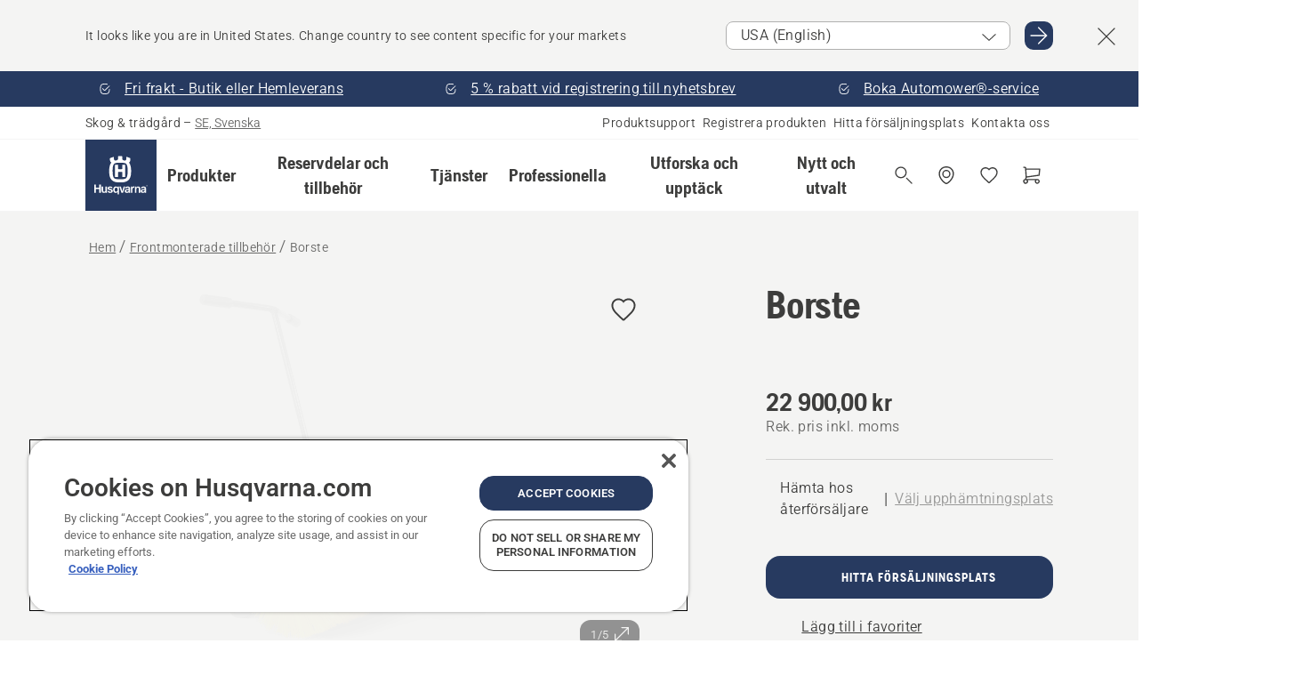

--- FILE ---
content_type: text/html; charset=utf-8
request_url: https://www.husqvarna.com/se/frontmonterade-tillbehor/borste-mp-125562836/?article=587024601
body_size: 45537
content:

<!DOCTYPE html>
<html class="no-js" lang="sv-se" dir="ltr" data-theme="hbd">
<head>
    <meta charset="utf-8" />
    
    	<title>Husqvarna Borste | Husqvarna SE</title>
	<meta name="description" property="og:description" content="Roterande borste f&#246;r att sopa upp l&#246;v, sn&#246; m.m. Kan vinklas &#229;t h&#246;ger eller v&#228;nster." />
	<link rel="canonical" href="https://www.husqvarna.com/se/frontmonterade-tillbehor/borste-mp-125562836/" />
	<meta property="og:title" content="Husqvarna Borste" />
	<meta property="og:image" content="https://www-static-nw.husqvarna.com/-/images/aprimo/husqvarna/rider-attachments/photos/studio/h310-1145.jpg?v=5d715c42d152aa71&amp;format=opengraph-cover" />
	<meta property="og:image:type" content="opengraph-cover" />
	<meta property="og:image:width" content="1200" />
	<meta property="og:image:height" content="630" />
	<meta property="og:type" content="website" />
	<meta property="og:url" content="https://www.husqvarna.com/se/frontmonterade-tillbehor/borste-mp-125562836/" />
	<meta property="og:locale" content="sv_SE" />

    <meta name="viewport" content="width=device-width, initial-scale=1.0" />

    <link rel="preload" href="https://www-static-nw.husqvarna.com/static/hbd/hbd-core.1ca59195.css" as="style">
    <link rel="preload" href="https://www-static-nw.husqvarna.com/static/hbd/hbd.4b7a0b6e.css" as="style">
    <link rel="preload" href="https://www-static-nw.husqvarna.com/static/hbd/runtime.ac1ff80f.js" as="script" crossorigin>
    <link rel="preload" href="https://www-static-nw.husqvarna.com/static/hbd/vendors.2c98486d.js" as="script" crossorigin>
    
    

    <link rel="preload" href="https://www-static-nw.husqvarna.com/static/hbd/hbd-core.99d874dd.js" as="script" crossorigin>
    <link rel="preload" href="https://www-static-nw.husqvarna.com/static/hbd/hbd-graphql.f3a493cf.js" as="script" crossorigin>
    <link rel="preload" href="https://www-static-nw.husqvarna.com/static/hbd/hbd.6a29ed72.js" as="script" crossorigin>
    
    <link rel="preload" href="https://www-static-nw.husqvarna.com/static/hbd/hbd-pdp.ef28eedf.js" as="script" crossorigin>


    <link rel="icon" href="https://www-static-nw.husqvarna.com/static/hbd/assets/hbd-favicon.6d6d9a4b.ico" sizes="any">

    <link rel="apple-touch-icon" href="https://www-static-nw.husqvarna.com/static/hbd/assets/hbd-touch-icon-iphone.843a0610.png">
    <link rel="apple-touch-icon" href="https://www-static-nw.husqvarna.com/static/hbd/assets/hbd-touch-icon-ipad.4b01de1e.png" sizes="152x152">
    <link rel="apple-touch-icon" href="https://www-static-nw.husqvarna.com/static/hbd/assets/hbd-touch-icon-iphone-retina.57cf865b.png" sizes="167x167">
    <link rel="apple-touch-icon" href="https://www-static-nw.husqvarna.com/static/hbd/assets/hbd-touch-icon-ipad-retina.7679ea01.png" sizes="180x180">

        <link rel="preload" href="https://www-static-nw.husqvarna.com/static/hbd/hbd-commerce.24b804fa.js" as="script">
    <link rel="stylesheet" href="https://www-static-nw.husqvarna.com/static/hbd/vendors.8003d671.css" />
    
    

    <link rel="stylesheet" href="https://www-static-nw.husqvarna.com/static/hbd/hbd-core.1ca59195.css" />
    <link rel="stylesheet" href="https://www-static-nw.husqvarna.com/static/hbd/hbd.4b7a0b6e.css" />
    
    <link rel="stylesheet" href="https://www-static-nw.husqvarna.com/static/hbd/hbd-pdp.f8591817.css" >


    
    

    
    

    
    
    <script async src="https://js.testfreaks.com/onpage/husqvarna-sv/head.js" crossorigin="anonymous"></script>



<script>
    testFreaks = window.testFreaks || [];
	testFreaks.push(["setFamilyId", "A00007175"]);
    testFreaks.push(["setProductId", "587024601"]);
</script>



    <script>
        window.mapsKey = "AIzaSyBkxZ6MKHzEw2VKJbP5uBwIp-kGHaE6Qjk";
    </script>
    
    <script type="text/javascript" src="//uigujqlo0m.kameleoon.eu/kameleoon.js" async="true"></script>
    <script>trackingLayer = {
  "siteInfo": {
    "environment": "Production",
    "instance": "NXTEVOCD5",
    "version": "1.0.281-1-g3053ec9254",
    "name": "hbd-se-sv-se",
    "language": "sv-se",
    "languageCode": "sv",
    "countryCode": "se"
  },
  "pageInfo": {
    "globalUrl": "/accessories-category/front-mounted-attachments/mp-125562836",
    "globalTitle": "Borste",
    "template": "AccessoryModel",
    "modified": "2025-12-16",
    "responseCode": 200,
    "itemId": "{7AEFB560-2C56-445E-A8EB-D57AE904CDC1}",
    "hrefLangId": "mp_125562836_pdp",
    "csuOwner": "RES"
  },
  "productInfo": {
    "name": "Borste",
    "shortName": "Borste",
    "category": "Frontmonterade tillbehör",
    "articleNumber": "587024601"
  }
};dataLayer = [trackingLayer];</script>
        <!-- Google Tag Manager -->
<script>
    (function (w, d, s, l, i) {
        w[l] = w[l] || []; w[l].push({
            'gtm.start':
                new Date().getTime(), event: 'gtm.js'
        }); var f = d.getElementsByTagName(s)[0],
            j = d.createElement(s), dl = l != 'dataLayer' ? '&l=' + l : ''; j.async = true; j.src =
            'https://www.googletagmanager.com/gtm.js?id=' + i + dl; f.parentNode.insertBefore(j, f);
    })(window, document, 'script', 'dataLayer', 'GTM-NWGSNK5');</script>
 <!-- End Google Tag Manager -->

    <script src="https://cdn.cookielaw.org/scripttemplates/otSDKStub.js" crossorigin="anonymous" data-document-language="true" type="text/javascript" charset="UTF-8" data-domain-script="151f5b04-1638-46b5-8a9a-c1b14ac32d77"></script>
<script type="text/javascript">
    function OptanonWrapper() { }
</script>


    
    <script id="hbd-schema" type="application/ld+json">{
  "@context": "https://schema.org",
  "@graph": [
    {
      "@type": "ItemPage",
      "name": "Borste",
      "description": "Roterande borste för att sopa upp löv, snö m.m. Kan vinklas åt höger eller vänster.",
      "url": "https://www.husqvarna.com/se/frontmonterade-tillbehor/borste-mp-125562836/?article=587024601",
      "mainEntity": {
        "@type": "Product",
        "name": "Borste",
        "@id": "https://www.husqvarna.com/se/frontmonterade-tillbehor/borste-mp-125562836/",
        "image": [
          {
            "@type": "ImageObject",
            "url": [
              "https://www-static-nw.husqvarna.com/-/images/aprimo/husqvarna/rider-attachments/photos/studio/h310-1145.webp?v=5d715c422a385d2a&format=SCHEMA_ORG_1_1",
              "https://www-static-nw.husqvarna.com/-/images/aprimo/husqvarna/rider-attachments/photos/studio/h310-1145.webp?v=5d715c42fac9dd3e&format=SCHEMA_ORG_4_3",
              "https://www-static-nw.husqvarna.com/-/images/aprimo/husqvarna/rider-attachments/photos/studio/h310-1145.webp?v=5d715c42a3b18a9e&format=SCHEMA_ORG_16_9"
            ],
            "caption": "Brush 300",
            "representativeOfPage": true
          },
          {
            "@type": "ImageObject",
            "url": [
              "https://www-static-nw.husqvarna.com/-/images/aprimo/husqvarna/riders/photos/studio/h310-0615.webp?v=28b83e0d2a385d2a&format=SCHEMA_ORG_1_1",
              "https://www-static-nw.husqvarna.com/-/images/aprimo/husqvarna/riders/photos/studio/h310-0615.webp?v=28b83e0dfac9dd3e&format=SCHEMA_ORG_4_3",
              "https://www-static-nw.husqvarna.com/-/images/aprimo/husqvarna/riders/photos/studio/h310-0615.webp?v=28b83e0da3b18a9e&format=SCHEMA_ORG_16_9"
            ],
            "caption": "Rider 300 with broom and sprayguard"
          },
          {
            "@type": "ImageObject",
            "url": [
              "https://www-static-nw.husqvarna.com/-/images/aprimo/husqvarna/rider-attachments/photos/studio/h330-0122.webp?v=b683fa642a385d2a&format=SCHEMA_ORG_1_1",
              "https://www-static-nw.husqvarna.com/-/images/aprimo/husqvarna/rider-attachments/photos/studio/h330-0122.webp?v=b683fa64fac9dd3e&format=SCHEMA_ORG_4_3",
              "https://www-static-nw.husqvarna.com/-/images/aprimo/husqvarna/rider-attachments/photos/studio/h330-0122.webp?v=b683fa64a3b18a9e&format=SCHEMA_ORG_16_9"
            ],
            "caption": "Broom with sprayguard"
          },
          {
            "@type": "ImageObject",
            "url": [
              "https://www-static-nw.husqvarna.com/-/images/aprimo/husqvarna/rider-attachments/photos/studio/h330-0115.webp?v=28d4c18c2a385d2a&format=SCHEMA_ORG_1_1",
              "https://www-static-nw.husqvarna.com/-/images/aprimo/husqvarna/rider-attachments/photos/studio/h330-0115.webp?v=28d4c18cfac9dd3e&format=SCHEMA_ORG_4_3",
              "https://www-static-nw.husqvarna.com/-/images/aprimo/husqvarna/rider-attachments/photos/studio/h330-0115.webp?v=28d4c18ca3b18a9e&format=SCHEMA_ORG_16_9"
            ],
            "caption": "Broom"
          }
        ],
        "mpn": "587024601",
        "sku": "587024601",
        "category": "Frontmonterade tillbehör",
        "brand": {
          "@type": "Brand",
          "name": "Husqvarna"
        },
        "weight": {
          "@type": "QuantitativeValue",
          "value": 50.4,
          "unitText": "kg",
          "unitCode": "KGM"
        },
        "additionalProperty": [],
        "offers": {
          "@type": "Offer",
          "price": 22900.0,
          "priceCurrency": "SEK",
          "availability": "https://schema.org/InStoreOnly",
          "itemCondition": "https://schema.org/NewCondition"
        }
      }
    },
    {
      "@type": "BreadcrumbList",
      "itemListElement": [
        {
          "@type": "ListItem",
          "name": "Hem",
          "item": "https://www.husqvarna.com/se/",
          "position": 1
        },
        {
          "@type": "ListItem",
          "name": "Frontmonterade tillbehör",
          "item": "https://www.husqvarna.com/se/frontmonterade-tillbehor/",
          "position": 2
        },
        {
          "@type": "ListItem",
          "name": "Borste",
          "item": "https://www.husqvarna.com/se/frontmonterade-tillbehor/borste-mp-125562836/",
          "position": 3
        }
      ]
    },
    {
      "@type": "VideoObject",
      "name": "H350-0181",
      "description": "Rider 300-series with broom 2m10s 16:9 MASTER",
      "thumbnailUrl": [
        "https://www-static-nw.husqvarna.com/-/images/aprimo/husqvarna/riders/movies/concept/h350-0181.jpg?v=a1df98531c612c50&format=opengraph-contain"
      ],
      "embedUrl": "https://www.youtube.com/watch?v=Emt3GUjK538",
      "uploadDate": "2020-11-11T12:27:43.04Z",
      "publisher": {
        "@type": "Organization",
        "name": "Husqvarna Forest and Garden",
        "url": "https://www.husqvarna.com/",
        "logo": {
          "@type": "ImageObject",
          "url": "https://www-static-nw.husqvarna.com/static/hbd/assets/favicon.6d6d9a4b.ico"
        }
      }
    }
  ]
}</script>
    
    
</head>
<body>
        <!-- Google Tag Manager (noscript) -->
    <noscript>
        <iframe src="https://www.googletagmanager.com/ns.html?id=GTM-NWGSNK5" title="Google Tag Manager"
                height="0" width="0" style="display:none;visibility:hidden"></iframe>
    </noscript>
    <!-- End Google Tag Manager (noscript) -->


    <div class="hui-page hbd-page">

        


<div id="react_0HNILGCGL38M9"></div>
<script>window.addEventListener('DOMContentLoaded', function() {if (typeof(ReactDOMClient) !== "undefined") { ReactDOMClient.createRoot(document.getElementById("react_0HNILGCGL38M9")).render(React.createElement(CountrySuggest, {"description":"It looks like you are in {country}. Change country to see content specific for your markets","selectOtherMarket":"Other country or area","messages":{"countrySelector.selectMarketLabel":"Select market","countrySelector.goToMarketAriaLabel":"Go to {market}","countrySelector.closeButtonAriaLabel":"Close country suggestion banner"},"locale":"sv-SE"}))}});</script>


<div id="react_0HNILGCGL38MA"></div>
<script>window.addEventListener('DOMContentLoaded', function() {if (typeof(ReactDOMClient) !== "undefined") { ReactDOMClient.createRoot(document.getElementById("react_0HNILGCGL38MA")).render(React.createElement(TopBanner, {"links":[{"text":"Fri frakt - Butik eller Hemleverans","href":"/se/robotgrasklippare/","iconId":"check-filled","target":"|Custom","isInternal":true,"isMediaLink":false,"kind":"internal","title":"","rel":null},{"text":"5 % rabatt vid registrering till nyhetsbrev","href":"/se/nyhetsbrev/","iconId":"check-filled","target":"","isInternal":true,"isMediaLink":false,"kind":"internal","title":"","rel":null},{"text":"Boka Automower®-service","href":"/se/tjanster/husqvarna-home-service-arlig-service/","iconId":"check-filled","target":"","isInternal":true,"isMediaLink":false,"kind":"internal","title":"","rel":null}],"variant":"Primary"}))}});</script>


<div id="react_0HNILGCGL38MC"><header role="banner" aria-label="Main" class="_0TxBeWAvvsz+vk4hhHa9vQ==" data-ui-component="MainNavigation"><div class="XMHQLqF4SUc-6-BDqsF81g=="><div class="uSBxaC7n uiIh47Y7 uzfsTf03" style="--ui-sm-py:2"><div class="uoCsWAYD uy09N2ne uPSM6-iw uiytIAkK" style="--ui-sm-gap:5"><div class="uVQHIWAi"><div class="Otw42WHdOq33OiEBWGgo1g== ugRU3HGQ uQ4aIXV3"><span class="uzD7pFtNwXhNcpkwszZKIw==">Skog &amp; trädgård</span> <!-- -->–<!-- --> <button type="button" class="uo9X32Bd u32VY3YO fGtNKFe8iRS141ukKkPiCQ==">SE, Svenska</button></div></div><nav aria-label="Services"><ul class="uPSM6-iw uiytIAkK mYHwRlTnk+zfCqgatOT-5g==" style="--ui-sm-gap:2"><li class="_8wMRltLUraQvGgDbsjQ+ag== ugRU3HGQ uxv-9nLh uQ4aIXV3" style="--ui-sm-px:1"><a href="/se/support/" target="" title="" class="uZHfHJIn">Produktsupport</a></li><li class="_8wMRltLUraQvGgDbsjQ+ag== ugRU3HGQ uxv-9nLh uQ4aIXV3" style="--ui-sm-px:1"><a href="/se/support/produktregistrering-och-mypages/" target="" title="" class="uZHfHJIn">Registrera produkten</a></li><li class="_8wMRltLUraQvGgDbsjQ+ag== ugRU3HGQ uxv-9nLh uQ4aIXV3" style="--ui-sm-px:1"><a href="/se/hitta-forsaljningsplats/" target="" title="" class="uZHfHJIn">Hitta försäljningsplats</a></li><li class="_8wMRltLUraQvGgDbsjQ+ag== ugRU3HGQ uxv-9nLh uQ4aIXV3" style="--ui-sm-px:1"><a href="/se/support/kontakta-husqvarna/" target="" title="" class="uZHfHJIn">Kontakta oss</a></li></ul></nav></div></div></div><nav class="_77pHM-JHTSBT+EPE5DGvxA==" aria-label="Global"><div class="uSBxaC7n u6zSNzRt u3kAO-la"><div class="uoCsWAYD uPSM6-iw uY-d1Ts5 uiytIAkK" style="--ui-sm-gap:3;--ui-md-gap:4"><a id="55f5fcb5c9a249b1bfbf438c7950c06f" href="/se/" class="uZHfHJIn uEj5WocNdINM0Urm5LHveQ==" aria-label="Hem"><svg aria-hidden="true" class="us-NkA9u u3IFqJL8 u-GWObsf u2cpEdV0" style="--ui-sm-s:10;--ui-lg-s:15"><use href="/static/hbd/assets/icons.76d299f6.svg#husqvarna-logo-text"></use></svg></a><div class="u7hPjq9s b2SlaLFu1+jqcHsW+4Y+uw=="><div class="u7hPjq9s u4TFckAP"><div id="navigation-mobile-focus-trap-firstTrap" tabindex="0"></div><div class="ubrBIuT0 uxv-9nLh uoCsWAYD uiytIAkK PeuLjE-ersS6zotFzInbbQ==" style="--ui-sm-px:2"><div class="ucHWfxgX"><p class="ugRU3HGQ uFi7JbtY"></p></div><button type="button" class="u3OpNcWE uLGRsYIv uaIJqYxQ uy-IAAOs" style="--ui-btn-cx:50%;--ui-btn-cy:50%" aria-label="Stäng navigeringen"><svg aria-hidden="true" class="us-NkA9u uEC3XEnT u3IFqJL8" style="--ui-sm-s:5"><use href="/static/hbd/assets/icons.76d299f6.svg#close"></use></svg><span class="ub05h2c3"></span></button></div><div class="u7hPjq9s uiytIAkK uzwonL-u u5m-A9gv lvUmJ8bvxaPjtg-ZPIozwQ=="><div class="uGaFfQ4s uxv-9nLh ubE3ebLc uzfsTf03 u5nlXyxP u7hPjq9s uWPRFVaF uIg-hTmM" style="--ui-sm-px:6;--ui-lg-px:0;--ui-sm-py:3;--ui-lg-py:0"><div class="u7hPjq9s oBD4wcuDfDFXgyClNP76Lg=="><div class="OQ1fhZeHedPk-AjsJfeezA=="><div><div class="NQn52AVwHjwOFmJrBTm5Yw== XjlailUrV2bP-RqA+LYnOQ=="><button type="button" class="uo9X32Bd uxv-9nLh ur8NhxWr uzfsTf03 TFL5h9tGVKroYlKVY7J6bQ== XkUF-LJs9eW46umbiS8F1g==" style="--ui-sm-px:4;--ui-md-px:3;--ui-sm-py:3" aria-expanded="false"><span class="u7hPjq9s u18bDcVI uVlWFPAP uoCsWAYD uy09N2ne uPSM6-iw uiytIAkK buiDgiJ9y3SPg1VSKFN9uA==" style="--ui-sm-gap:4"><span class="X9D68nbjuhd172ecd9Wfow== ugRU3HGQ ujd3WTBv">Produkter</span><svg aria-hidden="true" class="us-NkA9u ui-rtl-mirror VtqcbORui8y5RkkLxQDggA== u3IFqJL8" style="--ui-sm-s:4"><use href="/static/hbd/assets/icons.76d299f6.svg#angle-right"></use></svg></span></button><div class="u7hPjq9s kXdilRabscSe4z3w-lqxcg=="><div class="uSBxaC7n u6zSNzRt u3kAO-la"><div class="u7hPjq9s uzfsTf03 u5nlXyxP uiytIAkK _2i0aDB1RZKfG7AvCnQ4AqA==" style="--ui-sm-py:0;--ui-lg-py:10"><div class="u7hPjq9s ucE0xXE4 uVQHIWAi _8+3oB-uW4DaUU6j9zPGIxw==" style="--ui-lg-w:71" data-depth="2"><div class="-W-J9rZ4QZeo5-Ep2E033Q=="><button type="button" class="uo9X32Bd u7hPjq9s uQy-zy5Z pRy+lhrJQUOIQXLdo2nERQ==" style="--ui-sm-br:4"><div class="u18bDcVI uoCsWAYD uy09N2ne uPSM6-iw uiytIAkK" style="--ui-sm-gap:4"><p class="jx9YjxawtpFnz91SqZVTeg== ugRU3HGQ ufOfyEzZ">Sågning och kapning</p><svg aria-hidden="true" class="us-NkA9u ui-rtl-mirror u3IFqJL8" style="--ui-sm-s:4"><use href="/static/hbd/assets/icons.76d299f6.svg#angle-right"></use></svg></div></button></div><div class="-W-J9rZ4QZeo5-Ep2E033Q=="><button type="button" class="uo9X32Bd u7hPjq9s uQy-zy5Z pRy+lhrJQUOIQXLdo2nERQ==" style="--ui-sm-br:4"><div class="u18bDcVI uoCsWAYD uy09N2ne uPSM6-iw uiytIAkK" style="--ui-sm-gap:4"><p class="jx9YjxawtpFnz91SqZVTeg== ugRU3HGQ ufOfyEzZ">Gräsklippning</p><svg aria-hidden="true" class="us-NkA9u ui-rtl-mirror u3IFqJL8" style="--ui-sm-s:4"><use href="/static/hbd/assets/icons.76d299f6.svg#angle-right"></use></svg></div></button></div><div class="-W-J9rZ4QZeo5-Ep2E033Q=="><button type="button" class="uo9X32Bd u7hPjq9s uQy-zy5Z pRy+lhrJQUOIQXLdo2nERQ==" style="--ui-sm-br:4"><div class="u18bDcVI uoCsWAYD uy09N2ne uPSM6-iw uiytIAkK" style="--ui-sm-gap:4"><p class="jx9YjxawtpFnz91SqZVTeg== ugRU3HGQ ufOfyEzZ">Trimning och röjning</p><svg aria-hidden="true" class="us-NkA9u ui-rtl-mirror u3IFqJL8" style="--ui-sm-s:4"><use href="/static/hbd/assets/icons.76d299f6.svg#angle-right"></use></svg></div></button></div><div class="-W-J9rZ4QZeo5-Ep2E033Q=="><button type="button" class="uo9X32Bd u7hPjq9s uQy-zy5Z pRy+lhrJQUOIQXLdo2nERQ==" style="--ui-sm-br:4"><div class="u18bDcVI uoCsWAYD uy09N2ne uPSM6-iw uiytIAkK" style="--ui-sm-gap:4"><p class="jx9YjxawtpFnz91SqZVTeg== ugRU3HGQ ufOfyEzZ">Skötsel av jord, grönytor och mark</p><svg aria-hidden="true" class="us-NkA9u ui-rtl-mirror u3IFqJL8" style="--ui-sm-s:4"><use href="/static/hbd/assets/icons.76d299f6.svg#angle-right"></use></svg></div></button></div><div class="-W-J9rZ4QZeo5-Ep2E033Q=="><button type="button" class="uo9X32Bd u7hPjq9s uQy-zy5Z pRy+lhrJQUOIQXLdo2nERQ==" style="--ui-sm-br:4"><div class="u18bDcVI uoCsWAYD uy09N2ne uPSM6-iw uiytIAkK" style="--ui-sm-gap:4"><p class="jx9YjxawtpFnz91SqZVTeg== ugRU3HGQ ufOfyEzZ">Rengöring</p><svg aria-hidden="true" class="us-NkA9u ui-rtl-mirror u3IFqJL8" style="--ui-sm-s:4"><use href="/static/hbd/assets/icons.76d299f6.svg#angle-right"></use></svg></div></button></div><div class="-W-J9rZ4QZeo5-Ep2E033Q=="><button type="button" class="uo9X32Bd u7hPjq9s uQy-zy5Z pRy+lhrJQUOIQXLdo2nERQ==" style="--ui-sm-br:4"><div class="u18bDcVI uoCsWAYD uy09N2ne uPSM6-iw uiytIAkK" style="--ui-sm-gap:4"><p class="jx9YjxawtpFnz91SqZVTeg== ugRU3HGQ ufOfyEzZ">Batteridriven</p><svg aria-hidden="true" class="us-NkA9u ui-rtl-mirror u3IFqJL8" style="--ui-sm-s:4"><use href="/static/hbd/assets/icons.76d299f6.svg#angle-right"></use></svg></div></button></div><div class="-W-J9rZ4QZeo5-Ep2E033Q=="><button type="button" class="uo9X32Bd u7hPjq9s uQy-zy5Z pRy+lhrJQUOIQXLdo2nERQ==" style="--ui-sm-br:4"><div class="u18bDcVI uoCsWAYD uy09N2ne uPSM6-iw uiytIAkK" style="--ui-sm-gap:4"><p class="jx9YjxawtpFnz91SqZVTeg== ugRU3HGQ ufOfyEzZ">Utrustning, kläder och förbrukningsartiklar</p><svg aria-hidden="true" class="us-NkA9u ui-rtl-mirror u3IFqJL8" style="--ui-sm-s:4"><use href="/static/hbd/assets/icons.76d299f6.svg#angle-right"></use></svg></div></button></div><div class="-W-J9rZ4QZeo5-Ep2E033Q=="><button type="button" class="uo9X32Bd u7hPjq9s uQy-zy5Z pRy+lhrJQUOIQXLdo2nERQ==" style="--ui-sm-br:4"><div class="u18bDcVI uoCsWAYD uy09N2ne uPSM6-iw uiytIAkK" style="--ui-sm-gap:4"><p class="jx9YjxawtpFnz91SqZVTeg== ugRU3HGQ ufOfyEzZ">Reservdelar och tillbehör</p><svg aria-hidden="true" class="us-NkA9u ui-rtl-mirror u3IFqJL8" style="--ui-sm-s:4"><use href="/static/hbd/assets/icons.76d299f6.svg#angle-right"></use></svg></div></button></div></div><div class="u7hPjq9s uWswdYXc uQS9r--H uiytIAkK WkEDtZkgC+40Lw8boYJ2qw==" data-depth="3"><div class="ucHWfxgX uHXX0h5Y _6UOc4C0vnhav0d3+YsdBWg=="><div class="uiytIAkK uzwonL-u u5m-A9gv UHSSs8xTz2RiBtlmwOG7Sw=="><div class="uGaFfQ4s uZPpfqyY uoNhSvTV uBwO2KAL urQOBR1Y uWPRFVaF uemGGq7c" style="--ui-sm-pr:0;--ui-lg-pr:7;--ui-sm-pl:0;--ui-lg-pl:15"><div><div class="o9vVNf-rpSGSZ89XN8g8Xw=="><div style="width:50%"><div class="uUjJLonN UeLm27Vt5pb3WicR6onRVQ==" style="--ui-sm-mb:8"><div id="link-group-title_motorsagar" class="eKweNcVlyCgajR+zjBZJPg== ugRU3HGQ uUjJLonN ufOfyEzZ" style="--ui-sm-mb:3">Motorsågar</div><ul class="EEh7+UCRq-JKFpuVwu2vXQ==" aria-labelledby="link-group-title_motorsagar"><li class="qbJuONFqWw8KTndKhl89Zw== ugRU3HGQ uQ4aIXV3"><a href="/se/motorsagar/" class="uZHfHJIn pRKxpccoL3RWAFYoYQ179g==">Alla Motorsågar</a></li><li class="qbJuONFqWw8KTndKhl89Zw== ugRU3HGQ uQ4aIXV3"><a href="/se/motorsagar/professionella-motorsagar/" class="uZHfHJIn pRKxpccoL3RWAFYoYQ179g==">Professionella motorsågar</a></li><li class="qbJuONFqWw8KTndKhl89Zw== ugRU3HGQ uQ4aIXV3"><a href="/se/motorsagar/batteridrivna-och-elektriska-motorsagar/" class="uZHfHJIn pRKxpccoL3RWAFYoYQ179g==">Batteridrivna och elektriska motorsågar</a></li><li class="qbJuONFqWw8KTndKhl89Zw== ugRU3HGQ uQ4aIXV3"><a href="/se/motorsagar/bensindrivna-motorsagar/" class="uZHfHJIn pRKxpccoL3RWAFYoYQ179g==">Bensindrivna motorsågar</a></li><li class="qbJuONFqWw8KTndKhl89Zw== ugRU3HGQ uQ4aIXV3"><a href="/se/motorsagar/motorsagar-for-tradvard/" class="uZHfHJIn pRKxpccoL3RWAFYoYQ179g==">Motorsågar för trädvård</a></li><li class="qbJuONFqWw8KTndKhl89Zw== ugRU3HGQ uQ4aIXV3"><a href="/se/motorsagar/motorsagar-paket/" class="uZHfHJIn pRKxpccoL3RWAFYoYQ179g==">Motorsågar Paket</a></li><li class="qbJuONFqWw8KTndKhl89Zw== ugRU3HGQ uQ4aIXV3"><a href="/se/motorsagar/mini-chainsaws/" class="uZHfHJIn pRKxpccoL3RWAFYoYQ179g==">Liten motorsåg och mini-motorsågar</a></li><li class="qbJuONFqWw8KTndKhl89Zw== ugRU3HGQ uQ4aIXV3"><a href="/se/reservdelar-och-tillbehor-till-motorsagar/" class="uZHfHJIn pRKxpccoL3RWAFYoYQ179g==">Alla reservdelar för motorsågar</a></li></ul></div><div class="uUjJLonN UeLm27Vt5pb3WicR6onRVQ==" style="--ui-sm-mb:8"><div id="link-group-title_kapmaskiner" class="eKweNcVlyCgajR+zjBZJPg== ugRU3HGQ uUjJLonN ufOfyEzZ" style="--ui-sm-mb:3">Kapmaskiner</div><ul class="EEh7+UCRq-JKFpuVwu2vXQ==" aria-labelledby="link-group-title_kapmaskiner"><li class="qbJuONFqWw8KTndKhl89Zw== ugRU3HGQ uQ4aIXV3"><a href="/se/kapmaskiner/" class="uZHfHJIn pRKxpccoL3RWAFYoYQ179g==">Alla Kapmaskiner</a></li><li class="qbJuONFqWw8KTndKhl89Zw== ugRU3HGQ uQ4aIXV3"><a href="/se/kapmaskiner/batteridrivna-och-elektriska-kapmaskiner/" class="uZHfHJIn pRKxpccoL3RWAFYoYQ179g==">Batteridrivna och elektriska kapmaskiner</a></li><li class="qbJuONFqWw8KTndKhl89Zw== ugRU3HGQ uQ4aIXV3"><a href="/se/kapmaskiner/bensindrivna-kapmaskiner/" class="uZHfHJIn pRKxpccoL3RWAFYoYQ179g==">Bensindrivna kapmaskiner</a></li><li class="qbJuONFqWw8KTndKhl89Zw== ugRU3HGQ uQ4aIXV3"><a href="/se/reservdelar-och-tillbehor-till-kapmaskiner/" class="uZHfHJIn pRKxpccoL3RWAFYoYQ179g==">Alla reservdelar för kapmaskiner</a></li></ul></div></div><div style="width:50%"><div class="uUjJLonN UeLm27Vt5pb3WicR6onRVQ==" style="--ui-sm-mb:8"><div id="link-group-title_stangsagar" class="eKweNcVlyCgajR+zjBZJPg== ugRU3HGQ uUjJLonN ufOfyEzZ" style="--ui-sm-mb:3">Stångsågar</div><ul class="EEh7+UCRq-JKFpuVwu2vXQ==" aria-labelledby="link-group-title_stangsagar"><li class="qbJuONFqWw8KTndKhl89Zw== ugRU3HGQ uQ4aIXV3"><a href="/se/stangsagar/" class="uZHfHJIn pRKxpccoL3RWAFYoYQ179g==">Alla Stångsågar</a></li><li class="qbJuONFqWw8KTndKhl89Zw== ugRU3HGQ uQ4aIXV3"><a href="/se/stangsagar/professionella-stangsagar/" class="uZHfHJIn pRKxpccoL3RWAFYoYQ179g==">Professionella stångsågar</a></li><li class="qbJuONFqWw8KTndKhl89Zw== ugRU3HGQ uQ4aIXV3"><a href="/se/stangsagar/batteridrivna-och-elektriska-stangsagar/" class="uZHfHJIn pRKxpccoL3RWAFYoYQ179g==">Batteridrivna och elektriska stångsågar</a></li><li class="qbJuONFqWw8KTndKhl89Zw== ugRU3HGQ uQ4aIXV3"><a href="/se/stangsagar/bensindrivna-stangsagar/" class="uZHfHJIn pRKxpccoL3RWAFYoYQ179g==">Bensindrivna stångsågar</a></li><li class="qbJuONFqWw8KTndKhl89Zw== ugRU3HGQ uQ4aIXV3"><a href="/se/reservdelar-och-tillbehor-till-stangsagar/" class="uZHfHJIn pRKxpccoL3RWAFYoYQ179g==">Alla reservdelar för stångsågar</a></li></ul></div><div class="uUjJLonN UeLm27Vt5pb3WicR6onRVQ==" style="--ui-sm-mb:0"><div id="link-group-title_grensagar" class="eKweNcVlyCgajR+zjBZJPg== ugRU3HGQ uUjJLonN ufOfyEzZ" style="--ui-sm-mb:3">Grensågar</div><ul class="EEh7+UCRq-JKFpuVwu2vXQ==" aria-labelledby="link-group-title_grensagar"><li class="qbJuONFqWw8KTndKhl89Zw== ugRU3HGQ uQ4aIXV3"><a href="/se/grensagar/" class="uZHfHJIn pRKxpccoL3RWAFYoYQ179g==">Alla Grensågar</a></li></ul></div></div></div></div></div></div></div><div class="um1EQgy- uVQHIWAi"><div class="xAH2w+5ebH696x92Kx0-og=="><div class="s-Cazjv0GCC0BV2R4zeycQ== ugRU3HGQ uUjJLonN ufOfyEzZ" style="--ui-sm-mb:3">Visa också</div><ul class="faxdOLQmEUIN1IDU9u82hQ=="><li class="UzfNh-QBouRiq0Xj9LRSDg== ugRU3HGQ uQ4aIXV3"><a href="/se/utforska-och-upptack/guide-till-svard-och-kedjor/" class="uZHfHJIn Vfwu2SwB2mQinKhNngvUiA==">Guide till svärd och kedjor</a></li><li class="UzfNh-QBouRiq0Xj9LRSDg== ugRU3HGQ uQ4aIXV3"><a href="/se/skogsverktyg-och-yxor/" class="uZHfHJIn Vfwu2SwB2mQinKhNngvUiA==">Skogsverktyg och yxor</a></li><li class="UzfNh-QBouRiq0Xj9LRSDg== ugRU3HGQ uQ4aIXV3"><a href="/se/tjanster/services-by-husqvarna/" class="uZHfHJIn Vfwu2SwB2mQinKhNngvUiA==">Services by Husqvarna</a></li><li class="UzfNh-QBouRiq0Xj9LRSDg== ugRU3HGQ uQ4aIXV3"><a href="/se/tjanster/fleet-services/" class="uZHfHJIn Vfwu2SwB2mQinKhNngvUiA==">Husqvarna Fleet Services™</a></li></ul></div></div></div><div class="u7hPjq9s uWswdYXc uQS9r--H uiytIAkK WkEDtZkgC+40Lw8boYJ2qw==" data-depth="3"><div class="ucHWfxgX uHXX0h5Y _6UOc4C0vnhav0d3+YsdBWg=="><div class="uiytIAkK uzwonL-u u5m-A9gv UHSSs8xTz2RiBtlmwOG7Sw=="><div class="uGaFfQ4s uZPpfqyY uoNhSvTV uBwO2KAL urQOBR1Y uWPRFVaF uemGGq7c" style="--ui-sm-pr:0;--ui-lg-pr:7;--ui-sm-pl:0;--ui-lg-pl:15"><div><div class="o9vVNf-rpSGSZ89XN8g8Xw=="><div style="width:50%"><div class="uUjJLonN UeLm27Vt5pb3WicR6onRVQ==" style="--ui-sm-mb:8"><div id="link-group-title_robotgrasklippare" class="eKweNcVlyCgajR+zjBZJPg== ugRU3HGQ uUjJLonN ufOfyEzZ" style="--ui-sm-mb:3">Robotgräsklippare</div><ul class="EEh7+UCRq-JKFpuVwu2vXQ==" aria-labelledby="link-group-title_robotgrasklippare"><li class="qbJuONFqWw8KTndKhl89Zw== ugRU3HGQ uQ4aIXV3"><a href="/se/robotgrasklippare/" class="uZHfHJIn pRKxpccoL3RWAFYoYQ179g==">Alla Robotgräsklippare</a></li><li class="qbJuONFqWw8KTndKhl89Zw== ugRU3HGQ uQ4aIXV3"><a href="/se/robotgrasklippare/professionella-robotgrasklippare/" class="uZHfHJIn pRKxpccoL3RWAFYoYQ179g==">Professionella robotgräsklippare</a></li><li class="qbJuONFqWw8KTndKhl89Zw== ugRU3HGQ uQ4aIXV3"><a href="/se/robotgrasklippare/robotgrasklippare-for-hemmabruk/" class="uZHfHJIn pRKxpccoL3RWAFYoYQ179g==">Robotgräsklippare för hemmabruk</a></li><li class="qbJuONFqWw8KTndKhl89Zw== ugRU3HGQ uQ4aIXV3"><a href="/se/robotgrasklippare/without-perimeter-wire/" class="uZHfHJIn pRKxpccoL3RWAFYoYQ179g==">Robotgräsklippare utan slinga</a></li><li class="qbJuONFqWw8KTndKhl89Zw== ugRU3HGQ uQ4aIXV3"><a href="/se/reservdelar-och-tillbehor-till-robotgrasklippare/" class="uZHfHJIn pRKxpccoL3RWAFYoYQ179g==">Alla reservdelar till robotgräsklippare</a></li></ul></div><div class="uUjJLonN UeLm27Vt5pb3WicR6onRVQ==" style="--ui-sm-mb:8"><div id="link-group-title_spakstyrdaAkgrasklippare" class="eKweNcVlyCgajR+zjBZJPg== ugRU3HGQ uUjJLonN ufOfyEzZ" style="--ui-sm-mb:3">Spakstyrda åkgräsklippare</div><ul class="EEh7+UCRq-JKFpuVwu2vXQ==" aria-labelledby="link-group-title_spakstyrdaAkgrasklippare"><li class="qbJuONFqWw8KTndKhl89Zw== ugRU3HGQ uQ4aIXV3"><a href="/se/zero-turn-akgrasklippare/" class="uZHfHJIn pRKxpccoL3RWAFYoYQ179g==">Alla Spakstyrda åkgräsklippare</a></li><li class="qbJuONFqWw8KTndKhl89Zw== ugRU3HGQ uQ4aIXV3"><a href="/se/zero-turn-akgrasklippare/professionella-zero-turn-akgrasklippare/" class="uZHfHJIn pRKxpccoL3RWAFYoYQ179g==">Professionella zero turn-klippare</a></li><li class="qbJuONFqWw8KTndKhl89Zw== ugRU3HGQ uQ4aIXV3"><a href="/se/reservdelar-och-tillbehor-till-zero-turn-akgrasklippare/" class="uZHfHJIn pRKxpccoL3RWAFYoYQ179g==">Alla reservdelar för zero turn-åkgräsklippare</a></li></ul></div><div class="uUjJLonN UeLm27Vt5pb3WicR6onRVQ==" style="--ui-sm-mb:0"><div id="link-group-title_tradgardstraktorer" class="eKweNcVlyCgajR+zjBZJPg== ugRU3HGQ uUjJLonN ufOfyEzZ" style="--ui-sm-mb:3">Trädgårdstraktorer</div><ul class="EEh7+UCRq-JKFpuVwu2vXQ==" aria-labelledby="link-group-title_tradgardstraktorer"><li class="qbJuONFqWw8KTndKhl89Zw== ugRU3HGQ uQ4aIXV3"><a href="/se/tradgardstraktorer/" class="uZHfHJIn pRKxpccoL3RWAFYoYQ179g==">Alla Trädgårdstraktorer</a></li><li class="qbJuONFqWw8KTndKhl89Zw== ugRU3HGQ uQ4aIXV3"><a href="/se/reservdelar-och-tillbehor-till-tradgardstraktorer/" class="uZHfHJIn pRKxpccoL3RWAFYoYQ179g==">Alla reservdelar för trädgårdstraktorer</a></li></ul></div></div><div style="width:50%"><div class="uUjJLonN UeLm27Vt5pb3WicR6onRVQ==" style="--ui-sm-mb:8"><div id="link-group-title_grasklippare" class="eKweNcVlyCgajR+zjBZJPg== ugRU3HGQ uUjJLonN ufOfyEzZ" style="--ui-sm-mb:3">Gräsklippare</div><ul class="EEh7+UCRq-JKFpuVwu2vXQ==" aria-labelledby="link-group-title_grasklippare"><li class="qbJuONFqWw8KTndKhl89Zw== ugRU3HGQ uQ4aIXV3"><a href="/se/grasklippare/" class="uZHfHJIn pRKxpccoL3RWAFYoYQ179g==">Alla Gräsklippare</a></li><li class="qbJuONFqWw8KTndKhl89Zw== ugRU3HGQ uQ4aIXV3"><a href="/se/grasklippare/professionella-grasklippare/" class="uZHfHJIn pRKxpccoL3RWAFYoYQ179g==">Professionella gräsklippare</a></li><li class="qbJuONFqWw8KTndKhl89Zw== ugRU3HGQ uQ4aIXV3"><a href="/se/grasklippare/batteridrivna-och-elektriska-grasklippare/" class="uZHfHJIn pRKxpccoL3RWAFYoYQ179g==">Batteridrivna och elektriska gräsklippare</a></li><li class="qbJuONFqWw8KTndKhl89Zw== ugRU3HGQ uQ4aIXV3"><a href="/se/grasklippare/bensindrivna-grasklippare/" class="uZHfHJIn pRKxpccoL3RWAFYoYQ179g==">Bensindrivna gräsklippare</a></li><li class="qbJuONFqWw8KTndKhl89Zw== ugRU3HGQ uQ4aIXV3"><a href="/se/grasklippare/lawn-mower-bundles/" class="uZHfHJIn pRKxpccoL3RWAFYoYQ179g==">Gräsklippare paket</a></li><li class="qbJuONFqWw8KTndKhl89Zw== ugRU3HGQ uQ4aIXV3"><a href="/se/grasklippare/self-propelled-lawn-mowers/" class="uZHfHJIn pRKxpccoL3RWAFYoYQ179g==">Självgående gräsklippare</a></li><li class="qbJuONFqWw8KTndKhl89Zw== ugRU3HGQ uQ4aIXV3"><a href="/se/reservdelar-och-tillbehor-till-grasklippare/" class="uZHfHJIn pRKxpccoL3RWAFYoYQ179g==">Alla reservdelar för gräsklippare</a></li></ul></div><div class="uUjJLonN UeLm27Vt5pb3WicR6onRVQ==" style="--ui-sm-mb:8"><div id="link-group-title_akgrasklippare" class="eKweNcVlyCgajR+zjBZJPg== ugRU3HGQ uUjJLonN ufOfyEzZ" style="--ui-sm-mb:3">Åkgräsklippare</div><ul class="EEh7+UCRq-JKFpuVwu2vXQ==" aria-labelledby="link-group-title_akgrasklippare"><li class="qbJuONFqWw8KTndKhl89Zw== ugRU3HGQ uQ4aIXV3"><a href="/se/akgrasklippare/" class="uZHfHJIn pRKxpccoL3RWAFYoYQ179g==">Alla Åkgräsklippare</a></li><li class="qbJuONFqWw8KTndKhl89Zw== ugRU3HGQ uQ4aIXV3"><a href="/se/akgrasklippare/professionella-akgrasklippare/" class="uZHfHJIn pRKxpccoL3RWAFYoYQ179g==">Professionella åkgräsklippare</a></li><li class="qbJuONFqWw8KTndKhl89Zw== ugRU3HGQ uQ4aIXV3"><a href="/se/akgrasklippare/akgrasklippare-for-hemmabruk/" class="uZHfHJIn pRKxpccoL3RWAFYoYQ179g==">Åkgräsklippare för hemmabruk</a></li><li class="qbJuONFqWw8KTndKhl89Zw== ugRU3HGQ uQ4aIXV3"><a href="/se/reservdelar-och-tillbehor-till-akgrasklippare/" class="uZHfHJIn pRKxpccoL3RWAFYoYQ179g==">Alla reservdelar för åkgräsklippare</a></li></ul></div></div></div></div></div></div></div><div class="um1EQgy- uVQHIWAi"><div class="xAH2w+5ebH696x92Kx0-og=="><div class="s-Cazjv0GCC0BV2R4zeycQ== ugRU3HGQ uUjJLonN ufOfyEzZ" style="--ui-sm-mb:3">Visa också</div><ul class="faxdOLQmEUIN1IDU9u82hQ=="><li class="UzfNh-QBouRiq0Xj9LRSDg== ugRU3HGQ uQ4aIXV3"><a href="/se/utforska-och-upptack/kopguide-for-automower/" class="uZHfHJIn Vfwu2SwB2mQinKhNngvUiA==">Köpguide för Automower®</a></li><li class="UzfNh-QBouRiq0Xj9LRSDg== ugRU3HGQ uQ4aIXV3"><a href="/se/utforska-och-upptack/ceora/" class="uZHfHJIn Vfwu2SwB2mQinKhNngvUiA==">CEORA</a></li><li class="UzfNh-QBouRiq0Xj9LRSDg== ugRU3HGQ uQ4aIXV3"><a href="/se/tjanster/automower-connect/" class="uZHfHJIn Vfwu2SwB2mQinKhNngvUiA==">Automower® Connect</a></li><li class="UzfNh-QBouRiq0Xj9LRSDg== ugRU3HGQ uQ4aIXV3"><a href="/se/tjanster/services-by-husqvarna/" class="uZHfHJIn Vfwu2SwB2mQinKhNngvUiA==">Services by Husqvarna</a></li></ul></div></div></div><div class="u7hPjq9s uWswdYXc uQS9r--H uiytIAkK WkEDtZkgC+40Lw8boYJ2qw==" data-depth="3"><div class="ucHWfxgX uHXX0h5Y _6UOc4C0vnhav0d3+YsdBWg=="><div class="uiytIAkK uzwonL-u u5m-A9gv UHSSs8xTz2RiBtlmwOG7Sw=="><div class="uGaFfQ4s uZPpfqyY uoNhSvTV uBwO2KAL urQOBR1Y uWPRFVaF uemGGq7c" style="--ui-sm-pr:0;--ui-lg-pr:7;--ui-sm-pl:0;--ui-lg-pl:15"><div><div class="o9vVNf-rpSGSZ89XN8g8Xw=="><div style="width:50%"><div class="uUjJLonN UeLm27Vt5pb3WicR6onRVQ==" style="--ui-sm-mb:8"><div id="link-group-title_rojsagar" class="eKweNcVlyCgajR+zjBZJPg== ugRU3HGQ uUjJLonN ufOfyEzZ" style="--ui-sm-mb:3">Röjsågar</div><ul class="EEh7+UCRq-JKFpuVwu2vXQ==" aria-labelledby="link-group-title_rojsagar"><li class="qbJuONFqWw8KTndKhl89Zw== ugRU3HGQ uQ4aIXV3"><a href="/se/rojsagar/" class="uZHfHJIn pRKxpccoL3RWAFYoYQ179g==">Alla Röjsågar</a></li><li class="qbJuONFqWw8KTndKhl89Zw== ugRU3HGQ uQ4aIXV3"><a href="/se/rojsagar/professionella-rojsagar/" class="uZHfHJIn pRKxpccoL3RWAFYoYQ179g==">Professionella röjsågar</a></li><li class="qbJuONFqWw8KTndKhl89Zw== ugRU3HGQ uQ4aIXV3"><a href="/se/rojsagar/batteridrivna-och-elektriska-rojsagar/" class="uZHfHJIn pRKxpccoL3RWAFYoYQ179g==">Batteridrivna och elektriska röjsågar</a></li><li class="qbJuONFqWw8KTndKhl89Zw== ugRU3HGQ uQ4aIXV3"><a href="/se/rojsagar/bensindrivna-rojsagar/" class="uZHfHJIn pRKxpccoL3RWAFYoYQ179g==">Bensindrivna röjsågar</a></li><li class="qbJuONFqWw8KTndKhl89Zw== ugRU3HGQ uQ4aIXV3"><a href="/se/reservdelar-och-tillbehor-till-grastrimmers-och-rojsagar/" class="uZHfHJIn pRKxpccoL3RWAFYoYQ179g==">Alla reservdelar för grästrimmers och röjsågar</a></li></ul></div><div class="uUjJLonN UeLm27Vt5pb3WicR6onRVQ==" style="--ui-sm-mb:8"><div id="link-group-title_hacksaxar" class="eKweNcVlyCgajR+zjBZJPg== ugRU3HGQ uUjJLonN ufOfyEzZ" style="--ui-sm-mb:3">Häcksaxar</div><ul class="EEh7+UCRq-JKFpuVwu2vXQ==" aria-labelledby="link-group-title_hacksaxar"><li class="qbJuONFqWw8KTndKhl89Zw== ugRU3HGQ uQ4aIXV3"><a href="/se/hacksaxar/" class="uZHfHJIn pRKxpccoL3RWAFYoYQ179g==">Alla Häcksaxar</a></li><li class="qbJuONFqWw8KTndKhl89Zw== ugRU3HGQ uQ4aIXV3"><a href="/se/hacksaxar/professionella-hacksaxar/" class="uZHfHJIn pRKxpccoL3RWAFYoYQ179g==">Professionella häcksaxar</a></li><li class="qbJuONFqWw8KTndKhl89Zw== ugRU3HGQ uQ4aIXV3"><a href="/se/hacksaxar/batteridrivna-och-elektriska-hacksaxar/" class="uZHfHJIn pRKxpccoL3RWAFYoYQ179g==">Batteridrivna och elektriska häcksaxar</a></li><li class="qbJuONFqWw8KTndKhl89Zw== ugRU3HGQ uQ4aIXV3"><a href="/se/hacksaxar/bensindrivna-hacksaxar/" class="uZHfHJIn pRKxpccoL3RWAFYoYQ179g==">Bensindrivna häcksaxar</a></li><li class="qbJuONFqWw8KTndKhl89Zw== ugRU3HGQ uQ4aIXV3"><a href="/se/hacksaxar/stanghacksaxar/" class="uZHfHJIn pRKxpccoL3RWAFYoYQ179g==">Stånghäcksaxar</a></li><li class="qbJuONFqWw8KTndKhl89Zw== ugRU3HGQ uQ4aIXV3"><a href="/se/hacksaxar/hedge-trimmers-bundles/" class="uZHfHJIn pRKxpccoL3RWAFYoYQ179g==">Häcksax paket</a></li><li class="qbJuONFqWw8KTndKhl89Zw== ugRU3HGQ uQ4aIXV3"><a href="/se/hacksaxar/busksaxar-grassaxar/" class="uZHfHJIn pRKxpccoL3RWAFYoYQ179g==">Busk-/grässaxar</a></li><li class="qbJuONFqWw8KTndKhl89Zw== ugRU3HGQ uQ4aIXV3"><a href="/se/reservdelar-och-tillbehor-till-hacksaxar/" class="uZHfHJIn pRKxpccoL3RWAFYoYQ179g==">Alla reservdelar för häcksaxar</a></li></ul></div></div><div style="width:50%"><div class="uUjJLonN UeLm27Vt5pb3WicR6onRVQ==" style="--ui-sm-mb:8"><div id="link-group-title_grastrimmers" class="eKweNcVlyCgajR+zjBZJPg== ugRU3HGQ uUjJLonN ufOfyEzZ" style="--ui-sm-mb:3">Grästrimmers</div><ul class="EEh7+UCRq-JKFpuVwu2vXQ==" aria-labelledby="link-group-title_grastrimmers"><li class="qbJuONFqWw8KTndKhl89Zw== ugRU3HGQ uQ4aIXV3"><a href="/se/grastrimmers/" class="uZHfHJIn pRKxpccoL3RWAFYoYQ179g==">Alla Grästrimmer</a></li><li class="qbJuONFqWw8KTndKhl89Zw== ugRU3HGQ uQ4aIXV3"><a href="/se/grastrimmers/professionella-grastrimmers/" class="uZHfHJIn pRKxpccoL3RWAFYoYQ179g==">Professionella grästrimmers</a></li><li class="qbJuONFqWw8KTndKhl89Zw== ugRU3HGQ uQ4aIXV3"><a href="/se/grastrimmers/batteridrivna-och-elektriska-grastrimmers/" class="uZHfHJIn pRKxpccoL3RWAFYoYQ179g==">Batteridrivna och elektriska grästrimmers</a></li><li class="qbJuONFqWw8KTndKhl89Zw== ugRU3HGQ uQ4aIXV3"><a href="/se/grastrimmers/bensindrivna-grastrimmers/" class="uZHfHJIn pRKxpccoL3RWAFYoYQ179g==">Bensindrivna grästrimmers</a></li><li class="qbJuONFqWw8KTndKhl89Zw== ugRU3HGQ uQ4aIXV3"><a href="/se/grastrimmers/kombitrimmers/" class="uZHfHJIn pRKxpccoL3RWAFYoYQ179g==">Kombitrimmers</a></li><li class="qbJuONFqWw8KTndKhl89Zw== ugRU3HGQ uQ4aIXV3"><a href="/se/grastrimmers/grass-trimmer-bundles/" class="uZHfHJIn pRKxpccoL3RWAFYoYQ179g==">Grästrimmers paket</a></li><li class="qbJuONFqWw8KTndKhl89Zw== ugRU3HGQ uQ4aIXV3"><a href="/se/reservdelar-och-tillbehor-till-grastrimmers-och-rojsagar/" class="uZHfHJIn pRKxpccoL3RWAFYoYQ179g==">Alla reservdelar för grästrimmers och röjsågar</a></li></ul></div><div class="uUjJLonN UeLm27Vt5pb3WicR6onRVQ==" style="--ui-sm-mb:0"><div id="link-group-title_skogsrojsagar" class="eKweNcVlyCgajR+zjBZJPg== ugRU3HGQ uUjJLonN ufOfyEzZ" style="--ui-sm-mb:3">Skogsröjsågar</div><ul class="EEh7+UCRq-JKFpuVwu2vXQ==" aria-labelledby="link-group-title_skogsrojsagar"><li class="qbJuONFqWw8KTndKhl89Zw== ugRU3HGQ uQ4aIXV3"><a href="/se/skogsrojsagar/" class="uZHfHJIn pRKxpccoL3RWAFYoYQ179g==">Alla Skogsröjsågar</a></li><li class="qbJuONFqWw8KTndKhl89Zw== ugRU3HGQ uQ4aIXV3"><a href="/se/reservdelar-och-tillbehor-for-skogsrojsagar/" class="uZHfHJIn pRKxpccoL3RWAFYoYQ179g==">Alla reservdelar för skogsröjsågar</a></li></ul></div></div></div></div></div></div></div><div class="um1EQgy- uVQHIWAi"><div class="xAH2w+5ebH696x92Kx0-og=="><div class="s-Cazjv0GCC0BV2R4zeycQ== ugRU3HGQ uUjJLonN ufOfyEzZ" style="--ui-sm-mb:3">Visa också</div><ul class="faxdOLQmEUIN1IDU9u82hQ=="><li class="UzfNh-QBouRiq0Xj9LRSDg== ugRU3HGQ uQ4aIXV3"><a href="/se/trimmerhuvuden/" class="uZHfHJIn Vfwu2SwB2mQinKhNngvUiA==">Trimmerhuvuden</a></li><li class="UzfNh-QBouRiq0Xj9LRSDg== ugRU3HGQ uQ4aIXV3"><a href="/se/trimmerlinor/" class="uZHfHJIn Vfwu2SwB2mQinKhNngvUiA==">Trimmerlinor</a></li><li class="UzfNh-QBouRiq0Xj9LRSDg== ugRU3HGQ uQ4aIXV3"><a href="/se/tjanster/services-by-husqvarna/" class="uZHfHJIn Vfwu2SwB2mQinKhNngvUiA==">Services by Husqvarna</a></li><li class="UzfNh-QBouRiq0Xj9LRSDg== ugRU3HGQ uQ4aIXV3"><a href="/se/tjanster/fleet-services/" class="uZHfHJIn Vfwu2SwB2mQinKhNngvUiA==">Husqvarna Fleet Services™</a></li></ul></div></div></div><div class="u7hPjq9s uWswdYXc uQS9r--H uiytIAkK WkEDtZkgC+40Lw8boYJ2qw==" data-depth="3"><div class="ucHWfxgX uHXX0h5Y _6UOc4C0vnhav0d3+YsdBWg=="><div class="uiytIAkK uzwonL-u u5m-A9gv UHSSs8xTz2RiBtlmwOG7Sw=="><div class="uGaFfQ4s uZPpfqyY uoNhSvTV uBwO2KAL urQOBR1Y uWPRFVaF uemGGq7c" style="--ui-sm-pr:0;--ui-lg-pr:7;--ui-sm-pl:0;--ui-lg-pl:15"><div><div class="o9vVNf-rpSGSZ89XN8g8Xw=="><div style="width:50%"><div class="uUjJLonN UeLm27Vt5pb3WicR6onRVQ==" style="--ui-sm-mb:8"><div id="link-group-title_lovblasar" class="eKweNcVlyCgajR+zjBZJPg== ugRU3HGQ uUjJLonN ufOfyEzZ" style="--ui-sm-mb:3">Lövblåsar</div><ul class="EEh7+UCRq-JKFpuVwu2vXQ==" aria-labelledby="link-group-title_lovblasar"><li class="qbJuONFqWw8KTndKhl89Zw== ugRU3HGQ uQ4aIXV3"><a href="/se/lovblasare/" class="uZHfHJIn pRKxpccoL3RWAFYoYQ179g==">Alla Lövblåsare</a></li><li class="qbJuONFqWw8KTndKhl89Zw== ugRU3HGQ uQ4aIXV3"><a href="/se/lovblasare/professionella-lovblasare/" class="uZHfHJIn pRKxpccoL3RWAFYoYQ179g==">Professionella blåsare</a></li><li class="qbJuONFqWw8KTndKhl89Zw== ugRU3HGQ uQ4aIXV3"><a href="/se/lovblasare/batteridrivna-och-elektriska-lovblasare/" class="uZHfHJIn pRKxpccoL3RWAFYoYQ179g==">Batteridrivna och elektriska lövblåsar</a></li><li class="qbJuONFqWw8KTndKhl89Zw== ugRU3HGQ uQ4aIXV3"><a href="/se/lovblasare/bensindrivna-lovblasare/" class="uZHfHJIn pRKxpccoL3RWAFYoYQ179g==">Bensindrivna lövblåsar</a></li><li class="qbJuONFqWw8KTndKhl89Zw== ugRU3HGQ uQ4aIXV3"><a href="/se/lovblasare/lovblas-paket/" class="uZHfHJIn pRKxpccoL3RWAFYoYQ179g==">Lövblås paket</a></li><li class="qbJuONFqWw8KTndKhl89Zw== ugRU3HGQ uQ4aIXV3"><a href="/se/reservdelar-och-tillbehor-till-lovblasare/" class="uZHfHJIn pRKxpccoL3RWAFYoYQ179g==">Alla reservdelar till lövblåsare</a></li></ul></div><div class="uUjJLonN UeLm27Vt5pb3WicR6onRVQ==" style="--ui-sm-mb:8"><div id="link-group-title_snoslungor" class="eKweNcVlyCgajR+zjBZJPg== ugRU3HGQ uUjJLonN ufOfyEzZ" style="--ui-sm-mb:3">Snöslungor</div><ul class="EEh7+UCRq-JKFpuVwu2vXQ==" aria-labelledby="link-group-title_snoslungor"><li class="qbJuONFqWw8KTndKhl89Zw== ugRU3HGQ uQ4aIXV3"><a href="/se/snoslungor/" class="uZHfHJIn pRKxpccoL3RWAFYoYQ179g==">Alla Snöslungor</a></li><li class="qbJuONFqWw8KTndKhl89Zw== ugRU3HGQ uQ4aIXV3"><a href="/se/snoslungor/electric-snow-blowers/" class="uZHfHJIn pRKxpccoL3RWAFYoYQ179g==">Elektriska snöslungor</a></li><li class="qbJuONFqWw8KTndKhl89Zw== ugRU3HGQ uQ4aIXV3"><a href="/se/snoslungor/residential-snow-blowers/" class="uZHfHJIn pRKxpccoL3RWAFYoYQ179g==">Snöslungor för hemmabruk</a></li><li class="qbJuONFqWw8KTndKhl89Zw== ugRU3HGQ uQ4aIXV3"><a href="/se/reservdelar-och-tillbehor-till-snoslungor/" class="uZHfHJIn pRKxpccoL3RWAFYoYQ179g==">Alla reservdelar för snöslungor</a></li></ul></div><div class="uUjJLonN UeLm27Vt5pb3WicR6onRVQ==" style="--ui-sm-mb:0"><div id="link-group-title_kompostkvarnar" class="eKweNcVlyCgajR+zjBZJPg== ugRU3HGQ uUjJLonN ufOfyEzZ" style="--ui-sm-mb:3">Kompostkvarnar</div><ul class="EEh7+UCRq-JKFpuVwu2vXQ==" aria-labelledby="link-group-title_kompostkvarnar"><li class="qbJuONFqWw8KTndKhl89Zw== ugRU3HGQ uQ4aIXV3"><a href="/se/kompostkvarnar/" class="uZHfHJIn pRKxpccoL3RWAFYoYQ179g==">Alla Kompostkvarnar</a></li></ul></div></div><div style="width:50%"><div class="uUjJLonN UeLm27Vt5pb3WicR6onRVQ==" style="--ui-sm-mb:8"><div id="link-group-title_jordfrasar" class="eKweNcVlyCgajR+zjBZJPg== ugRU3HGQ uUjJLonN ufOfyEzZ" style="--ui-sm-mb:3">Jordfräsar</div><ul class="EEh7+UCRq-JKFpuVwu2vXQ==" aria-labelledby="link-group-title_jordfrasar"><li class="qbJuONFqWw8KTndKhl89Zw== ugRU3HGQ uQ4aIXV3"><a href="/se/jordfrasar/" class="uZHfHJIn pRKxpccoL3RWAFYoYQ179g==">Alla Jordfräsar</a></li><li class="qbJuONFqWw8KTndKhl89Zw== ugRU3HGQ uQ4aIXV3"><a href="/se/reservdelar-och-tillbehor-till-jordfrasar/" class="uZHfHJIn pRKxpccoL3RWAFYoYQ179g==">Alla reservdelar för jordfräsar</a></li></ul></div><div class="uUjJLonN UeLm27Vt5pb3WicR6onRVQ==" style="--ui-sm-mb:8"><div id="link-group-title_batteridrivnaVertikalskarareOchMossrivare" class="eKweNcVlyCgajR+zjBZJPg== ugRU3HGQ uUjJLonN ufOfyEzZ" style="--ui-sm-mb:3">Batteridrivna vertikalskärare och mossrivare</div><ul class="EEh7+UCRq-JKFpuVwu2vXQ==" aria-labelledby="link-group-title_batteridrivnaVertikalskarareOchMossrivare"><li class="qbJuONFqWw8KTndKhl89Zw== ugRU3HGQ uQ4aIXV3"><a href="/se/vertikalskarare-och-mossrivare/" class="uZHfHJIn pRKxpccoL3RWAFYoYQ179g==">Alla Batteridrivna vertikalskärare och mossrivare</a></li><li class="qbJuONFqWw8KTndKhl89Zw== ugRU3HGQ uQ4aIXV3"><a href="/se/vertikalskarare-och-mossrivare/vertikalskarare/" class="uZHfHJIn pRKxpccoL3RWAFYoYQ179g==">Vertikalskärare</a></li><li class="qbJuONFqWw8KTndKhl89Zw== ugRU3HGQ uQ4aIXV3"><a href="/se/reservdelar-och-tillbehor-till-vertikalskarare/" class="uZHfHJIn pRKxpccoL3RWAFYoYQ179g==">Alla reservdelar för vertikalskärare</a></li></ul></div></div></div></div></div></div></div><div class="um1EQgy- uVQHIWAi"><div class="xAH2w+5ebH696x92Kx0-og=="><div class="s-Cazjv0GCC0BV2R4zeycQ== ugRU3HGQ uUjJLonN ufOfyEzZ" style="--ui-sm-mb:3">Visa också</div><ul class="faxdOLQmEUIN1IDU9u82hQ=="><li class="UzfNh-QBouRiq0Xj9LRSDg== ugRU3HGQ uQ4aIXV3"><a href="/se/tjanster/services-by-husqvarna/" class="uZHfHJIn Vfwu2SwB2mQinKhNngvUiA==">Services by Husqvarna</a></li><li class="UzfNh-QBouRiq0Xj9LRSDg== ugRU3HGQ uQ4aIXV3"><a href="/se/tjanster/fleet-services/" class="uZHfHJIn Vfwu2SwB2mQinKhNngvUiA==">Husqvarna Fleet Services™</a></li></ul></div></div></div><div class="u7hPjq9s uWswdYXc uQS9r--H uiytIAkK WkEDtZkgC+40Lw8boYJ2qw==" data-depth="3"><div class="ucHWfxgX uHXX0h5Y _6UOc4C0vnhav0d3+YsdBWg=="><div class="uiytIAkK uzwonL-u u5m-A9gv UHSSs8xTz2RiBtlmwOG7Sw=="><div class="uGaFfQ4s uZPpfqyY uoNhSvTV uBwO2KAL urQOBR1Y uWPRFVaF uemGGq7c" style="--ui-sm-pr:0;--ui-lg-pr:7;--ui-sm-pl:0;--ui-lg-pl:15"><div><div class="o9vVNf-rpSGSZ89XN8g8Xw=="><div style="width:50%"><div class="uUjJLonN UeLm27Vt5pb3WicR6onRVQ==" style="--ui-sm-mb:8"><div id="link-group-title_hogtryckstvattar" class="eKweNcVlyCgajR+zjBZJPg== ugRU3HGQ uUjJLonN ufOfyEzZ" style="--ui-sm-mb:3">Högtryckstvättar</div><ul class="EEh7+UCRq-JKFpuVwu2vXQ==" aria-labelledby="link-group-title_hogtryckstvattar"><li class="qbJuONFqWw8KTndKhl89Zw== ugRU3HGQ uQ4aIXV3"><a href="/se/hogtryckstvattar/" class="uZHfHJIn pRKxpccoL3RWAFYoYQ179g==">Alla Högtryckstvättar</a></li><li class="qbJuONFqWw8KTndKhl89Zw== ugRU3HGQ uQ4aIXV3"><a href="/se/reservdelar-och-tillbehor-till-hogtryckstvattar/" class="uZHfHJIn pRKxpccoL3RWAFYoYQ179g==">Alla reservdelar för högtryckstvättar</a></li></ul></div></div><div style="width:50%"><div class="uUjJLonN UeLm27Vt5pb3WicR6onRVQ==" style="--ui-sm-mb:0"><div id="link-group-title_dammsugare" class="eKweNcVlyCgajR+zjBZJPg== ugRU3HGQ uUjJLonN ufOfyEzZ" style="--ui-sm-mb:3">Dammsugare</div><ul class="EEh7+UCRq-JKFpuVwu2vXQ==" aria-labelledby="link-group-title_dammsugare"><li class="qbJuONFqWw8KTndKhl89Zw== ugRU3HGQ uQ4aIXV3"><a href="/se/dammsugare/" class="uZHfHJIn pRKxpccoL3RWAFYoYQ179g==">Alla Dammsugare</a></li><li class="qbJuONFqWw8KTndKhl89Zw== ugRU3HGQ uQ4aIXV3"><a href="/se/reservdelar-och-tillbehor-till-dammsugare/" class="uZHfHJIn pRKxpccoL3RWAFYoYQ179g==">Alla reservdelar för dammsugare</a></li></ul></div></div></div></div></div></div></div><div class="um1EQgy- uVQHIWAi"><div class="xAH2w+5ebH696x92Kx0-og=="><div class="s-Cazjv0GCC0BV2R4zeycQ== ugRU3HGQ uUjJLonN ufOfyEzZ" style="--ui-sm-mb:3">Visa också</div><ul class="faxdOLQmEUIN1IDU9u82hQ=="><li class="UzfNh-QBouRiq0Xj9LRSDg== ugRU3HGQ uQ4aIXV3"><a href="/se/tjanster/services-by-husqvarna/" class="uZHfHJIn Vfwu2SwB2mQinKhNngvUiA==">Services by Husqvarna</a></li><li class="UzfNh-QBouRiq0Xj9LRSDg== ugRU3HGQ uQ4aIXV3"><a href="/se/tjanster/fleet-services/" class="uZHfHJIn Vfwu2SwB2mQinKhNngvUiA==">Husqvarna Fleet Services™</a></li></ul></div></div></div><div class="u7hPjq9s uWswdYXc uQS9r--H uiytIAkK WkEDtZkgC+40Lw8boYJ2qw==" data-depth="3"><div class="ucHWfxgX uHXX0h5Y _6UOc4C0vnhav0d3+YsdBWg=="><div class="uiytIAkK uzwonL-u u5m-A9gv UHSSs8xTz2RiBtlmwOG7Sw=="><div class="uGaFfQ4s uZPpfqyY uoNhSvTV uBwO2KAL urQOBR1Y uWPRFVaF uemGGq7c" style="--ui-sm-pr:0;--ui-lg-pr:7;--ui-sm-pl:0;--ui-lg-pl:15"><div><div class="o9vVNf-rpSGSZ89XN8g8Xw=="><div style="width:50%"><div class="uUjJLonN UeLm27Vt5pb3WicR6onRVQ==" style="--ui-sm-mb:0"><div id="link-group-title_batteridriven" class="eKweNcVlyCgajR+zjBZJPg== ugRU3HGQ uUjJLonN ufOfyEzZ" style="--ui-sm-mb:3">Batteridriven</div><ul class="EEh7+UCRq-JKFpuVwu2vXQ==" aria-labelledby="link-group-title_batteridriven"><li class="qbJuONFqWw8KTndKhl89Zw== ugRU3HGQ uQ4aIXV3"><a href="/se/batteriprodukter/" class="uZHfHJIn pRKxpccoL3RWAFYoYQ179g==">Batteridrivna produkter</a></li><li class="qbJuONFqWw8KTndKhl89Zw== ugRU3HGQ uQ4aIXV3"><a href="/se/batteriprodukter/professionella-batteriprodukter/" class="uZHfHJIn pRKxpccoL3RWAFYoYQ179g==">Professionella batteriprodukter</a></li><li class="qbJuONFqWw8KTndKhl89Zw== ugRU3HGQ uQ4aIXV3"><a href="/se/utforska-och-upptack/aspire/" class="uZHfHJIn pRKxpccoL3RWAFYoYQ179g==">Husqvarna Aspire™</a></li></ul></div></div></div></div></div></div></div><div class="um1EQgy- uVQHIWAi"></div></div><div class="u7hPjq9s uWswdYXc uQS9r--H uiytIAkK WkEDtZkgC+40Lw8boYJ2qw==" data-depth="3"><div class="ucHWfxgX uHXX0h5Y _6UOc4C0vnhav0d3+YsdBWg=="><div class="uiytIAkK uzwonL-u u5m-A9gv UHSSs8xTz2RiBtlmwOG7Sw=="><div class="uGaFfQ4s uZPpfqyY uoNhSvTV uBwO2KAL urQOBR1Y uWPRFVaF uemGGq7c" style="--ui-sm-pr:0;--ui-lg-pr:7;--ui-sm-pl:0;--ui-lg-pl:15"><div><div class="o9vVNf-rpSGSZ89XN8g8Xw=="><div style="width:50%"><div class="uUjJLonN UeLm27Vt5pb3WicR6onRVQ==" style="--ui-sm-mb:8"><div id="link-group-title_utrustningKladerOchForbrukningsartiklar" class="eKweNcVlyCgajR+zjBZJPg== ugRU3HGQ uUjJLonN ufOfyEzZ" style="--ui-sm-mb:3">Utrustning, kläder och förbrukningsartiklar</div><ul class="EEh7+UCRq-JKFpuVwu2vXQ==" aria-labelledby="link-group-title_utrustningKladerOchForbrukningsartiklar"><li class="qbJuONFqWw8KTndKhl89Zw== ugRU3HGQ uQ4aIXV3"><a href="/se/arboristutrustning/om/" class="uZHfHJIn pRKxpccoL3RWAFYoYQ179g==">Arboristutrustning</a></li><li class="qbJuONFqWw8KTndKhl89Zw== ugRU3HGQ uQ4aIXV3"><a href="/se/battery-equipment/om/" class="uZHfHJIn pRKxpccoL3RWAFYoYQ179g==">Batteriutrustning</a></li><li class="qbJuONFqWw8KTndKhl89Zw== ugRU3HGQ uQ4aIXV3"><a href="/se/skogsverktyg-och-yxor/" class="uZHfHJIn pRKxpccoL3RWAFYoYQ179g==">Skogsverktyg och yxor</a></li><li class="qbJuONFqWw8KTndKhl89Zw== ugRU3HGQ uQ4aIXV3"><a href="/se/smorjmedel-bransle-och-fyllutrustning/" class="uZHfHJIn pRKxpccoL3RWAFYoYQ179g==">Oljor, bränslen och smörjmedel</a></li><li class="qbJuONFqWw8KTndKhl89Zw== ugRU3HGQ uQ4aIXV3"><a href="/se/reklamartiklar/leksaker/" class="uZHfHJIn pRKxpccoL3RWAFYoYQ179g==">Leksaker</a></li><li class="qbJuONFqWw8KTndKhl89Zw== ugRU3HGQ uQ4aIXV3"><a href="/se/personlig-skyddsutrustning/" class="uZHfHJIn pRKxpccoL3RWAFYoYQ179g==">Personlig skyddsutrustning och arbetskläder</a></li><li class="qbJuONFqWw8KTndKhl89Zw== ugRU3HGQ uQ4aIXV3"><a href="/se/fritidsklader-xplorer/om/" class="uZHfHJIn pRKxpccoL3RWAFYoYQ179g==">Fritidskläder</a></li><li class="qbJuONFqWw8KTndKhl89Zw== ugRU3HGQ uQ4aIXV3"><a href="/se/forvaring/" class="uZHfHJIn pRKxpccoL3RWAFYoYQ179g==">Förvaring</a></li></ul></div></div><div style="width:50%"><div class="uUjJLonN UeLm27Vt5pb3WicR6onRVQ==" style="--ui-sm-mb:0"><div id="link-group-title_tradgardsredskap" class="eKweNcVlyCgajR+zjBZJPg== ugRU3HGQ uUjJLonN ufOfyEzZ" style="--ui-sm-mb:3">Trädgårdsredskap</div><ul class="EEh7+UCRq-JKFpuVwu2vXQ==" aria-labelledby="link-group-title_tradgardsredskap"><li class="qbJuONFqWw8KTndKhl89Zw== ugRU3HGQ uQ4aIXV3"><a href="/se/tradgardsredskap/" class="uZHfHJIn pRKxpccoL3RWAFYoYQ179g==">Alla Trädgårdsredskap</a></li></ul></div></div></div></div></div></div></div><div class="um1EQgy- uVQHIWAi"></div></div><div class="u7hPjq9s uWswdYXc uQS9r--H uiytIAkK WkEDtZkgC+40Lw8boYJ2qw==" data-depth="3"><div class="ucHWfxgX uHXX0h5Y _6UOc4C0vnhav0d3+YsdBWg=="><div class="uiytIAkK uzwonL-u u5m-A9gv UHSSs8xTz2RiBtlmwOG7Sw=="><div class="uGaFfQ4s uZPpfqyY uoNhSvTV uBwO2KAL urQOBR1Y uWPRFVaF uemGGq7c" style="--ui-sm-pr:0;--ui-lg-pr:7;--ui-sm-pl:0;--ui-lg-pl:15"><div><div class="o9vVNf-rpSGSZ89XN8g8Xw=="><div style="width:50%"><div class="uUjJLonN UeLm27Vt5pb3WicR6onRVQ==" style="--ui-sm-mb:0"><div id="link-group-title_reservdelarOchTillbehor" class="eKweNcVlyCgajR+zjBZJPg== ugRU3HGQ uUjJLonN ufOfyEzZ" style="--ui-sm-mb:3">Reservdelar och tillbehör</div><ul class="EEh7+UCRq-JKFpuVwu2vXQ==" aria-labelledby="link-group-title_reservdelarOchTillbehor"><li class="qbJuONFqWw8KTndKhl89Zw== ugRU3HGQ uQ4aIXV3"><a href="/se/reservdelar-och-tillbehor/" class="uZHfHJIn pRKxpccoL3RWAFYoYQ179g==">Alla reservdelar &amp; tillbehör</a></li></ul></div></div></div></div></div></div></div><div class="um1EQgy- uVQHIWAi"></div></div></div></div></div></div></div><div><div class="NQn52AVwHjwOFmJrBTm5Yw== XjlailUrV2bP-RqA+LYnOQ=="><button type="button" class="uo9X32Bd uxv-9nLh ur8NhxWr uzfsTf03 TFL5h9tGVKroYlKVY7J6bQ== XkUF-LJs9eW46umbiS8F1g==" style="--ui-sm-px:4;--ui-md-px:3;--ui-sm-py:3" aria-expanded="false"><span class="u7hPjq9s u18bDcVI uVlWFPAP uoCsWAYD uy09N2ne uPSM6-iw uiytIAkK buiDgiJ9y3SPg1VSKFN9uA==" style="--ui-sm-gap:4"><span class="X9D68nbjuhd172ecd9Wfow== ugRU3HGQ ujd3WTBv">Reservdelar och tillbehör</span><svg aria-hidden="true" class="us-NkA9u ui-rtl-mirror VtqcbORui8y5RkkLxQDggA== u3IFqJL8" style="--ui-sm-s:4"><use href="/static/hbd/assets/icons.76d299f6.svg#angle-right"></use></svg></span></button><div class="u7hPjq9s kXdilRabscSe4z3w-lqxcg=="><div class="uSBxaC7n u6zSNzRt u3kAO-la"><div class="u7hPjq9s uzfsTf03 u5nlXyxP uiytIAkK _2i0aDB1RZKfG7AvCnQ4AqA==" style="--ui-sm-py:0;--ui-lg-py:10"><div class="u7hPjq9s ucE0xXE4 uVQHIWAi _8+3oB-uW4DaUU6j9zPGIxw==" style="--ui-lg-w:71" data-depth="2"><div class="-W-J9rZ4QZeo5-Ep2E033Q=="><button type="button" class="uo9X32Bd u7hPjq9s uQy-zy5Z pRy+lhrJQUOIQXLdo2nERQ==" style="--ui-sm-br:4"><div class="u18bDcVI uoCsWAYD uy09N2ne uPSM6-iw uiytIAkK" style="--ui-sm-gap:4"><p class="jx9YjxawtpFnz91SqZVTeg== ugRU3HGQ ufOfyEzZ">Såg-, kapnings- och skogsverktyg</p><svg aria-hidden="true" class="us-NkA9u ui-rtl-mirror u3IFqJL8" style="--ui-sm-s:4"><use href="/static/hbd/assets/icons.76d299f6.svg#angle-right"></use></svg></div></button></div><div class="-W-J9rZ4QZeo5-Ep2E033Q=="><button type="button" class="uo9X32Bd u7hPjq9s uQy-zy5Z pRy+lhrJQUOIQXLdo2nERQ==" style="--ui-sm-br:4"><div class="u18bDcVI uoCsWAYD uy09N2ne uPSM6-iw uiytIAkK" style="--ui-sm-gap:4"><p class="jx9YjxawtpFnz91SqZVTeg== ugRU3HGQ ufOfyEzZ">Gräsklippare</p><svg aria-hidden="true" class="us-NkA9u ui-rtl-mirror u3IFqJL8" style="--ui-sm-s:4"><use href="/static/hbd/assets/icons.76d299f6.svg#angle-right"></use></svg></div></button></div><div class="-W-J9rZ4QZeo5-Ep2E033Q=="><button type="button" class="uo9X32Bd u7hPjq9s uQy-zy5Z pRy+lhrJQUOIQXLdo2nERQ==" style="--ui-sm-br:4"><div class="u18bDcVI uoCsWAYD uy09N2ne uPSM6-iw uiytIAkK" style="--ui-sm-gap:4"><p class="jx9YjxawtpFnz91SqZVTeg== ugRU3HGQ ufOfyEzZ">Trimning och röjning</p><svg aria-hidden="true" class="us-NkA9u ui-rtl-mirror u3IFqJL8" style="--ui-sm-s:4"><use href="/static/hbd/assets/icons.76d299f6.svg#angle-right"></use></svg></div></button></div><div class="-W-J9rZ4QZeo5-Ep2E033Q=="><button type="button" class="uo9X32Bd u7hPjq9s uQy-zy5Z pRy+lhrJQUOIQXLdo2nERQ==" style="--ui-sm-br:4"><div class="u18bDcVI uoCsWAYD uy09N2ne uPSM6-iw uiytIAkK" style="--ui-sm-gap:4"><p class="jx9YjxawtpFnz91SqZVTeg== ugRU3HGQ ufOfyEzZ">Skötsel av trädgård och mark</p><svg aria-hidden="true" class="us-NkA9u ui-rtl-mirror u3IFqJL8" style="--ui-sm-s:4"><use href="/static/hbd/assets/icons.76d299f6.svg#angle-right"></use></svg></div></button></div><div class="-W-J9rZ4QZeo5-Ep2E033Q=="><button type="button" class="uo9X32Bd u7hPjq9s uQy-zy5Z pRy+lhrJQUOIQXLdo2nERQ==" style="--ui-sm-br:4"><div class="u18bDcVI uoCsWAYD uy09N2ne uPSM6-iw uiytIAkK" style="--ui-sm-gap:4"><p class="jx9YjxawtpFnz91SqZVTeg== ugRU3HGQ ufOfyEzZ">Rengöring</p><svg aria-hidden="true" class="us-NkA9u ui-rtl-mirror u3IFqJL8" style="--ui-sm-s:4"><use href="/static/hbd/assets/icons.76d299f6.svg#angle-right"></use></svg></div></button></div></div><div class="u7hPjq9s uWswdYXc uQS9r--H uiytIAkK WkEDtZkgC+40Lw8boYJ2qw==" data-depth="3"><div class="ucHWfxgX uHXX0h5Y _6UOc4C0vnhav0d3+YsdBWg=="><div class="uiytIAkK uzwonL-u u5m-A9gv UHSSs8xTz2RiBtlmwOG7Sw=="><div class="uGaFfQ4s uZPpfqyY uoNhSvTV uBwO2KAL urQOBR1Y uWPRFVaF uemGGq7c" style="--ui-sm-pr:0;--ui-lg-pr:7;--ui-sm-pl:0;--ui-lg-pl:15"><div class="DHgfSqr46gUNCm8T95OZkw== aHXZUSd5ZHxkikMWodJkag=="><a href="/se/reservdelar-och-tillbehor-till-motorsagar/" class="uZHfHJIn uxv-9nLh ubE3ebLc uzfsTf03 _4j4g2bonLucaDrT8vTDDfA==" style="--ui-sm-px:0;--ui-lg-px:5;--ui-sm-py:1"><div class="uoCsWAYD uPSM6-iw uiytIAkK" style="--ui-sm-gap:5"><div class="ugRU3HGQ uX34qNS-">för motorsågar</div></div></a></div><div class="DHgfSqr46gUNCm8T95OZkw== aHXZUSd5ZHxkikMWodJkag=="><a href="/se/reservdelar-och-tillbehor-till-kapmaskiner/" class="uZHfHJIn uxv-9nLh ubE3ebLc uzfsTf03 _4j4g2bonLucaDrT8vTDDfA==" style="--ui-sm-px:0;--ui-lg-px:5;--ui-sm-py:1"><div class="uoCsWAYD uPSM6-iw uiytIAkK" style="--ui-sm-gap:5"><div class="ugRU3HGQ uX34qNS-">för kapmaskiner</div></div></a></div><div class="DHgfSqr46gUNCm8T95OZkw== aHXZUSd5ZHxkikMWodJkag=="><a href="/se/reservdelar-och-tillbehor-till-stangsagar/" class="uZHfHJIn uxv-9nLh ubE3ebLc uzfsTf03 _4j4g2bonLucaDrT8vTDDfA==" style="--ui-sm-px:0;--ui-lg-px:5;--ui-sm-py:1"><div class="uoCsWAYD uPSM6-iw uiytIAkK" style="--ui-sm-gap:5"><div class="ugRU3HGQ uX34qNS-">för stångsågar</div></div></a></div></div></div></div><div class="um1EQgy- uVQHIWAi"><div class="xAH2w+5ebH696x92Kx0-og=="><div class="s-Cazjv0GCC0BV2R4zeycQ== ugRU3HGQ uUjJLonN ufOfyEzZ" style="--ui-sm-mb:3">Visa också</div><ul class="faxdOLQmEUIN1IDU9u82hQ=="><li class="UzfNh-QBouRiq0Xj9LRSDg== ugRU3HGQ uQ4aIXV3"><a href="/se/support/" class="uZHfHJIn Vfwu2SwB2mQinKhNngvUiA==">Support</a></li><li class="UzfNh-QBouRiq0Xj9LRSDg== ugRU3HGQ uQ4aIXV3"><a href="/se/support/husqvarna-self-service/" class="uZHfHJIn Vfwu2SwB2mQinKhNngvUiA==">Husqvarna Self-Service</a></li><li class="UzfNh-QBouRiq0Xj9LRSDg== ugRU3HGQ uQ4aIXV3"><a href="/se/utforska-och-upptack/?content-tags=48e689fb44035205af29003b08114d31" class="uZHfHJIn Vfwu2SwB2mQinKhNngvUiA==">Instruktioner och guider</a></li><li class="UzfNh-QBouRiq0Xj9LRSDg== ugRU3HGQ uQ4aIXV3"><a href="/se/support/garantiservice/" class="uZHfHJIn Vfwu2SwB2mQinKhNngvUiA==">Husqvarnas garantiservice</a></li><li class="UzfNh-QBouRiq0Xj9LRSDg== ugRU3HGQ uQ4aIXV3"><a href="/se/hitta-forsaljningsplats/" class="uZHfHJIn Vfwu2SwB2mQinKhNngvUiA==">Sök försäljningsplats</a></li></ul></div></div></div><div class="u7hPjq9s uWswdYXc uQS9r--H uiytIAkK WkEDtZkgC+40Lw8boYJ2qw==" data-depth="3"><div class="ucHWfxgX uHXX0h5Y _6UOc4C0vnhav0d3+YsdBWg=="><div class="uiytIAkK uzwonL-u u5m-A9gv UHSSs8xTz2RiBtlmwOG7Sw=="><div class="uGaFfQ4s uZPpfqyY uoNhSvTV uBwO2KAL urQOBR1Y uWPRFVaF uemGGq7c" style="--ui-sm-pr:0;--ui-lg-pr:7;--ui-sm-pl:0;--ui-lg-pl:15"><div class="DHgfSqr46gUNCm8T95OZkw== aHXZUSd5ZHxkikMWodJkag=="><a href="/se/reservdelar-och-tillbehor-till-robotgrasklippare/" class="uZHfHJIn uxv-9nLh ubE3ebLc uzfsTf03 _4j4g2bonLucaDrT8vTDDfA==" style="--ui-sm-px:0;--ui-lg-px:5;--ui-sm-py:1"><div class="uoCsWAYD uPSM6-iw uiytIAkK" style="--ui-sm-gap:5"><div class="ugRU3HGQ uX34qNS-">till robotgräsklippare</div></div></a></div><div class="DHgfSqr46gUNCm8T95OZkw== aHXZUSd5ZHxkikMWodJkag=="><a href="/se/reservdelar-och-tillbehor-till-grasklippare/" class="uZHfHJIn uxv-9nLh ubE3ebLc uzfsTf03 _4j4g2bonLucaDrT8vTDDfA==" style="--ui-sm-px:0;--ui-lg-px:5;--ui-sm-py:1"><div class="uoCsWAYD uPSM6-iw uiytIAkK" style="--ui-sm-gap:5"><div class="ugRU3HGQ uX34qNS-">för gräsklippare</div></div></a></div><div class="DHgfSqr46gUNCm8T95OZkw== aHXZUSd5ZHxkikMWodJkag=="><a href="/se/reservdelar-och-tillbehor-till-akgrasklippare/" class="uZHfHJIn uxv-9nLh ubE3ebLc uzfsTf03 _4j4g2bonLucaDrT8vTDDfA==" style="--ui-sm-px:0;--ui-lg-px:5;--ui-sm-py:1"><div class="uoCsWAYD uPSM6-iw uiytIAkK" style="--ui-sm-gap:5"><div class="ugRU3HGQ uX34qNS-">för åkgräsklippare</div></div></a></div><div class="DHgfSqr46gUNCm8T95OZkw== aHXZUSd5ZHxkikMWodJkag=="><a href="/se/reservdelar-och-tillbehor-till-zero-turn-akgrasklippare/" class="uZHfHJIn uxv-9nLh ubE3ebLc uzfsTf03 _4j4g2bonLucaDrT8vTDDfA==" style="--ui-sm-px:0;--ui-lg-px:5;--ui-sm-py:1"><div class="uoCsWAYD uPSM6-iw uiytIAkK" style="--ui-sm-gap:5"><div class="ugRU3HGQ uX34qNS-">för zero turn-åkgräsklippare</div></div></a></div><div class="DHgfSqr46gUNCm8T95OZkw== aHXZUSd5ZHxkikMWodJkag=="><a href="/se/reservdelar-och-tillbehor-till-tradgardstraktorer/" class="uZHfHJIn uxv-9nLh ubE3ebLc uzfsTf03 _4j4g2bonLucaDrT8vTDDfA==" style="--ui-sm-px:0;--ui-lg-px:5;--ui-sm-py:1"><div class="uoCsWAYD uPSM6-iw uiytIAkK" style="--ui-sm-gap:5"><div class="ugRU3HGQ uX34qNS-">för trädgårdstraktorer</div></div></a></div></div></div></div><div class="um1EQgy- uVQHIWAi"><div class="xAH2w+5ebH696x92Kx0-og=="><div class="s-Cazjv0GCC0BV2R4zeycQ== ugRU3HGQ uUjJLonN ufOfyEzZ" style="--ui-sm-mb:3">Visa också</div><ul class="faxdOLQmEUIN1IDU9u82hQ=="><li class="UzfNh-QBouRiq0Xj9LRSDg== ugRU3HGQ uQ4aIXV3"><a href="/se/support/" class="uZHfHJIn Vfwu2SwB2mQinKhNngvUiA==">Support</a></li><li class="UzfNh-QBouRiq0Xj9LRSDg== ugRU3HGQ uQ4aIXV3"><a href="/se/support/husqvarna-self-service/" class="uZHfHJIn Vfwu2SwB2mQinKhNngvUiA==">Husqvarna Self-Service</a></li><li class="UzfNh-QBouRiq0Xj9LRSDg== ugRU3HGQ uQ4aIXV3"><a href="/se/utforska-och-upptack/?content-tags=48e689fb44035205af29003b08114d31" class="uZHfHJIn Vfwu2SwB2mQinKhNngvUiA==">Instruktioner och guider</a></li><li class="UzfNh-QBouRiq0Xj9LRSDg== ugRU3HGQ uQ4aIXV3"><a href="/se/hitta-forsaljningsplats/" class="uZHfHJIn Vfwu2SwB2mQinKhNngvUiA==">Sök försäljningsplats</a></li><li class="UzfNh-QBouRiq0Xj9LRSDg== ugRU3HGQ uQ4aIXV3"><a href="/se/support/garantiservice/" class="uZHfHJIn Vfwu2SwB2mQinKhNngvUiA==">Husqvarnas garantiservice</a></li></ul></div></div></div><div class="u7hPjq9s uWswdYXc uQS9r--H uiytIAkK WkEDtZkgC+40Lw8boYJ2qw==" data-depth="3"><div class="ucHWfxgX uHXX0h5Y _6UOc4C0vnhav0d3+YsdBWg=="><div class="uiytIAkK uzwonL-u u5m-A9gv UHSSs8xTz2RiBtlmwOG7Sw=="><div class="uGaFfQ4s uZPpfqyY uoNhSvTV uBwO2KAL urQOBR1Y uWPRFVaF uemGGq7c" style="--ui-sm-pr:0;--ui-lg-pr:7;--ui-sm-pl:0;--ui-lg-pl:15"><div class="DHgfSqr46gUNCm8T95OZkw== aHXZUSd5ZHxkikMWodJkag=="><a href="/se/reservdelar-och-tillbehor-till-grastrimmers-och-rojsagar/" class="uZHfHJIn uxv-9nLh ubE3ebLc uzfsTf03 _4j4g2bonLucaDrT8vTDDfA==" style="--ui-sm-px:0;--ui-lg-px:5;--ui-sm-py:1"><div class="uoCsWAYD uPSM6-iw uiytIAkK" style="--ui-sm-gap:5"><div class="ugRU3HGQ uX34qNS-">för grästrimmers och röjsågar</div></div></a></div><div class="DHgfSqr46gUNCm8T95OZkw== aHXZUSd5ZHxkikMWodJkag=="><a href="/se/reservdelar-och-tillbehor-till-hacksaxar/" class="uZHfHJIn uxv-9nLh ubE3ebLc uzfsTf03 _4j4g2bonLucaDrT8vTDDfA==" style="--ui-sm-px:0;--ui-lg-px:5;--ui-sm-py:1"><div class="uoCsWAYD uPSM6-iw uiytIAkK" style="--ui-sm-gap:5"><div class="ugRU3HGQ uX34qNS-">för häcksaxar</div></div></a></div><div class="DHgfSqr46gUNCm8T95OZkw== aHXZUSd5ZHxkikMWodJkag=="><a href="/se/reservdelar-och-tillbehor-for-skogsrojsagar/" class="uZHfHJIn uxv-9nLh ubE3ebLc uzfsTf03 _4j4g2bonLucaDrT8vTDDfA==" style="--ui-sm-px:0;--ui-lg-px:5;--ui-sm-py:1"><div class="uoCsWAYD uPSM6-iw uiytIAkK" style="--ui-sm-gap:5"><div class="ugRU3HGQ uX34qNS-">för skogsröjsågar</div></div></a></div></div></div></div><div class="um1EQgy- uVQHIWAi"><div class="xAH2w+5ebH696x92Kx0-og=="><div class="s-Cazjv0GCC0BV2R4zeycQ== ugRU3HGQ uUjJLonN ufOfyEzZ" style="--ui-sm-mb:3">Visa också</div><ul class="faxdOLQmEUIN1IDU9u82hQ=="><li class="UzfNh-QBouRiq0Xj9LRSDg== ugRU3HGQ uQ4aIXV3"><a href="/se/support/" class="uZHfHJIn Vfwu2SwB2mQinKhNngvUiA==">Support</a></li><li class="UzfNh-QBouRiq0Xj9LRSDg== ugRU3HGQ uQ4aIXV3"><a href="/se/support/husqvarna-self-service/" class="uZHfHJIn Vfwu2SwB2mQinKhNngvUiA==">Husqvarna Self-Service</a></li><li class="UzfNh-QBouRiq0Xj9LRSDg== ugRU3HGQ uQ4aIXV3"><a href="/se/utforska-och-upptack/?content-tags=48e689fb44035205af29003b08114d31" class="uZHfHJIn Vfwu2SwB2mQinKhNngvUiA==">Instruktioner och guider</a></li><li class="UzfNh-QBouRiq0Xj9LRSDg== ugRU3HGQ uQ4aIXV3"><a href="/se/hitta-forsaljningsplats/" class="uZHfHJIn Vfwu2SwB2mQinKhNngvUiA==">Sök försäljningsplats</a></li><li class="UzfNh-QBouRiq0Xj9LRSDg== ugRU3HGQ uQ4aIXV3"><a href="/se/support/garantiservice/" class="uZHfHJIn Vfwu2SwB2mQinKhNngvUiA==">Husqvarnas garantiservice</a></li></ul></div></div></div><div class="u7hPjq9s uWswdYXc uQS9r--H uiytIAkK WkEDtZkgC+40Lw8boYJ2qw==" data-depth="3"><div class="ucHWfxgX uHXX0h5Y _6UOc4C0vnhav0d3+YsdBWg=="><div class="uiytIAkK uzwonL-u u5m-A9gv UHSSs8xTz2RiBtlmwOG7Sw=="><div class="uGaFfQ4s uZPpfqyY uoNhSvTV uBwO2KAL urQOBR1Y uWPRFVaF uemGGq7c" style="--ui-sm-pr:0;--ui-lg-pr:7;--ui-sm-pl:0;--ui-lg-pl:15"><div class="DHgfSqr46gUNCm8T95OZkw== aHXZUSd5ZHxkikMWodJkag=="><a href="/se/reservdelar-och-tillbehor-till-lovblasare/" class="uZHfHJIn uxv-9nLh ubE3ebLc uzfsTf03 _4j4g2bonLucaDrT8vTDDfA==" style="--ui-sm-px:0;--ui-lg-px:5;--ui-sm-py:1"><div class="uoCsWAYD uPSM6-iw uiytIAkK" style="--ui-sm-gap:5"><div class="ugRU3HGQ uX34qNS-">till lövblåsare</div></div></a></div><div class="DHgfSqr46gUNCm8T95OZkw== aHXZUSd5ZHxkikMWodJkag=="><a href="/se/reservdelar-och-tillbehor-till-jordfrasar/" class="uZHfHJIn uxv-9nLh ubE3ebLc uzfsTf03 _4j4g2bonLucaDrT8vTDDfA==" style="--ui-sm-px:0;--ui-lg-px:5;--ui-sm-py:1"><div class="uoCsWAYD uPSM6-iw uiytIAkK" style="--ui-sm-gap:5"><div class="ugRU3HGQ uX34qNS-">för jordfräsar</div></div></a></div><div class="DHgfSqr46gUNCm8T95OZkw== aHXZUSd5ZHxkikMWodJkag=="><a href="/se/reservdelar-och-tillbehor-till-vertikalskarare/" class="uZHfHJIn uxv-9nLh ubE3ebLc uzfsTf03 _4j4g2bonLucaDrT8vTDDfA==" style="--ui-sm-px:0;--ui-lg-px:5;--ui-sm-py:1"><div class="uoCsWAYD uPSM6-iw uiytIAkK" style="--ui-sm-gap:5"><div class="ugRU3HGQ uX34qNS-">för vertikalskärare</div></div></a></div><div class="DHgfSqr46gUNCm8T95OZkw== aHXZUSd5ZHxkikMWodJkag=="><a href="/se/reservdelar-och-tillbehor-till-snoslungor/" class="uZHfHJIn uxv-9nLh ubE3ebLc uzfsTf03 _4j4g2bonLucaDrT8vTDDfA==" style="--ui-sm-px:0;--ui-lg-px:5;--ui-sm-py:1"><div class="uoCsWAYD uPSM6-iw uiytIAkK" style="--ui-sm-gap:5"><div class="ugRU3HGQ uX34qNS-">för snöslungor</div></div></a></div></div></div></div><div class="um1EQgy- uVQHIWAi"><div class="xAH2w+5ebH696x92Kx0-og=="><div class="s-Cazjv0GCC0BV2R4zeycQ== ugRU3HGQ uUjJLonN ufOfyEzZ" style="--ui-sm-mb:3">Visa också</div><ul class="faxdOLQmEUIN1IDU9u82hQ=="><li class="UzfNh-QBouRiq0Xj9LRSDg== ugRU3HGQ uQ4aIXV3"><a href="/se/support/" class="uZHfHJIn Vfwu2SwB2mQinKhNngvUiA==">Support</a></li><li class="UzfNh-QBouRiq0Xj9LRSDg== ugRU3HGQ uQ4aIXV3"><a href="/se/support/husqvarna-self-service/" class="uZHfHJIn Vfwu2SwB2mQinKhNngvUiA==">Husqvarna Self-Service</a></li><li class="UzfNh-QBouRiq0Xj9LRSDg== ugRU3HGQ uQ4aIXV3"><a href="/se/utforska-och-upptack/?content-tags=48e689fb44035205af29003b08114d31" class="uZHfHJIn Vfwu2SwB2mQinKhNngvUiA==">Instruktioner och guider</a></li><li class="UzfNh-QBouRiq0Xj9LRSDg== ugRU3HGQ uQ4aIXV3"><a href="/se/support/garantiservice/" class="uZHfHJIn Vfwu2SwB2mQinKhNngvUiA==">Husqvarnas garantiservice</a></li><li class="UzfNh-QBouRiq0Xj9LRSDg== ugRU3HGQ uQ4aIXV3"><a href="/se/hitta-forsaljningsplats/" class="uZHfHJIn Vfwu2SwB2mQinKhNngvUiA==">Sök försäljningsplats</a></li></ul></div></div></div><div class="u7hPjq9s uWswdYXc uQS9r--H uiytIAkK WkEDtZkgC+40Lw8boYJ2qw==" data-depth="3"><div class="ucHWfxgX uHXX0h5Y _6UOc4C0vnhav0d3+YsdBWg=="><div class="uiytIAkK uzwonL-u u5m-A9gv UHSSs8xTz2RiBtlmwOG7Sw=="><div class="uGaFfQ4s uZPpfqyY uoNhSvTV uBwO2KAL urQOBR1Y uWPRFVaF uemGGq7c" style="--ui-sm-pr:0;--ui-lg-pr:7;--ui-sm-pl:0;--ui-lg-pl:15"><div class="DHgfSqr46gUNCm8T95OZkw== aHXZUSd5ZHxkikMWodJkag=="><a href="/se/reservdelar-och-tillbehor-till-hogtryckstvattar/" class="uZHfHJIn uxv-9nLh ubE3ebLc uzfsTf03 _4j4g2bonLucaDrT8vTDDfA==" style="--ui-sm-px:0;--ui-lg-px:5;--ui-sm-py:1"><div class="uoCsWAYD uPSM6-iw uiytIAkK" style="--ui-sm-gap:5"><div class="ugRU3HGQ uX34qNS-">för högtryckstvättar</div></div></a></div><div class="DHgfSqr46gUNCm8T95OZkw== aHXZUSd5ZHxkikMWodJkag=="><a href="/se/reservdelar-och-tillbehor-till-dammsugare/" class="uZHfHJIn uxv-9nLh ubE3ebLc uzfsTf03 _4j4g2bonLucaDrT8vTDDfA==" style="--ui-sm-px:0;--ui-lg-px:5;--ui-sm-py:1"><div class="uoCsWAYD uPSM6-iw uiytIAkK" style="--ui-sm-gap:5"><div class="ugRU3HGQ uX34qNS-">för dammsugare</div></div></a></div></div></div></div><div class="um1EQgy- uVQHIWAi"><div class="xAH2w+5ebH696x92Kx0-og=="><div class="s-Cazjv0GCC0BV2R4zeycQ== ugRU3HGQ uUjJLonN ufOfyEzZ" style="--ui-sm-mb:3">Visa också</div><ul class="faxdOLQmEUIN1IDU9u82hQ=="><li class="UzfNh-QBouRiq0Xj9LRSDg== ugRU3HGQ uQ4aIXV3"><a href="/se/support/" class="uZHfHJIn Vfwu2SwB2mQinKhNngvUiA==">Support</a></li><li class="UzfNh-QBouRiq0Xj9LRSDg== ugRU3HGQ uQ4aIXV3"><a href="/se/support/husqvarna-self-service/" class="uZHfHJIn Vfwu2SwB2mQinKhNngvUiA==">Husqvarna Self-Service</a></li><li class="UzfNh-QBouRiq0Xj9LRSDg== ugRU3HGQ uQ4aIXV3"><a href="/se/utforska-och-upptack/?content-tags=48e689fb44035205af29003b08114d31" class="uZHfHJIn Vfwu2SwB2mQinKhNngvUiA==">Instruktioner och guider</a></li><li class="UzfNh-QBouRiq0Xj9LRSDg== ugRU3HGQ uQ4aIXV3"><a href="/se/hitta-forsaljningsplats/" class="uZHfHJIn Vfwu2SwB2mQinKhNngvUiA==">Sök försäljningsplats</a></li><li class="UzfNh-QBouRiq0Xj9LRSDg== ugRU3HGQ uQ4aIXV3"><a href="/se/support/garantiservice/" class="uZHfHJIn Vfwu2SwB2mQinKhNngvUiA==">Husqvarnas garantiservice</a></li></ul></div></div></div></div></div></div></div></div><div><div class="NQn52AVwHjwOFmJrBTm5Yw== XjlailUrV2bP-RqA+LYnOQ=="><button type="button" class="uo9X32Bd uxv-9nLh ur8NhxWr uzfsTf03 TFL5h9tGVKroYlKVY7J6bQ== XkUF-LJs9eW46umbiS8F1g==" style="--ui-sm-px:4;--ui-md-px:3;--ui-sm-py:3" aria-expanded="false"><span class="u7hPjq9s u18bDcVI uVlWFPAP uoCsWAYD uy09N2ne uPSM6-iw uiytIAkK buiDgiJ9y3SPg1VSKFN9uA==" style="--ui-sm-gap:4"><span class="X9D68nbjuhd172ecd9Wfow== ugRU3HGQ ujd3WTBv">Tjänster</span><svg aria-hidden="true" class="us-NkA9u ui-rtl-mirror VtqcbORui8y5RkkLxQDggA== u3IFqJL8" style="--ui-sm-s:4"><use href="/static/hbd/assets/icons.76d299f6.svg#angle-right"></use></svg></span></button><div class="u7hPjq9s kXdilRabscSe4z3w-lqxcg=="><div class="uSBxaC7n u6zSNzRt u3kAO-la"><div class="u7hPjq9s uzfsTf03 u5nlXyxP uiytIAkK _2i0aDB1RZKfG7AvCnQ4AqA==" style="--ui-sm-py:0;--ui-lg-py:10"><div class="u7hPjq9s ucE0xXE4 uVQHIWAi _8+3oB-uW4DaUU6j9zPGIxw==" style="--ui-lg-w:71" data-depth="2"><div class="-W-J9rZ4QZeo5-Ep2E033Q=="><button type="button" class="uo9X32Bd u7hPjq9s uQy-zy5Z pRy+lhrJQUOIQXLdo2nERQ==" style="--ui-sm-br:4"><div class="u18bDcVI uoCsWAYD uy09N2ne uPSM6-iw uiytIAkK" style="--ui-sm-gap:4"><p class="jx9YjxawtpFnz91SqZVTeg== ugRU3HGQ ufOfyEzZ">För privatpersoner</p><svg aria-hidden="true" class="us-NkA9u ui-rtl-mirror u3IFqJL8" style="--ui-sm-s:4"><use href="/static/hbd/assets/icons.76d299f6.svg#angle-right"></use></svg></div></button></div><div class="-W-J9rZ4QZeo5-Ep2E033Q=="><button type="button" class="uo9X32Bd u7hPjq9s uQy-zy5Z pRy+lhrJQUOIQXLdo2nERQ==" style="--ui-sm-br:4"><div class="u18bDcVI uoCsWAYD uy09N2ne uPSM6-iw uiytIAkK" style="--ui-sm-gap:4"><p class="jx9YjxawtpFnz91SqZVTeg== ugRU3HGQ ufOfyEzZ">För proffs</p><svg aria-hidden="true" class="us-NkA9u ui-rtl-mirror u3IFqJL8" style="--ui-sm-s:4"><use href="/static/hbd/assets/icons.76d299f6.svg#angle-right"></use></svg></div></button></div></div><div class="u7hPjq9s uWswdYXc uQS9r--H uiytIAkK WkEDtZkgC+40Lw8boYJ2qw==" data-depth="3"><div class="ucHWfxgX uHXX0h5Y _6UOc4C0vnhav0d3+YsdBWg=="><div class="uiytIAkK uzwonL-u u5m-A9gv UHSSs8xTz2RiBtlmwOG7Sw=="><div class="uGaFfQ4s uZPpfqyY uoNhSvTV uBwO2KAL urQOBR1Y uWPRFVaF uemGGq7c" style="--ui-sm-pr:0;--ui-lg-pr:7;--ui-sm-pl:0;--ui-lg-pl:15"><div><div class="o9vVNf-rpSGSZ89XN8g8Xw=="><div style="width:50%"><div class="uUjJLonN UeLm27Vt5pb3WicR6onRVQ==" style="--ui-sm-mb:0"><div id="link-group-title_tjansterForPrivatpersoner" class="eKweNcVlyCgajR+zjBZJPg== ugRU3HGQ uUjJLonN ufOfyEzZ" style="--ui-sm-mb:3">Tjänster för privatpersoner</div><ul class="EEh7+UCRq-JKFpuVwu2vXQ==" aria-labelledby="link-group-title_tjansterForPrivatpersoner"><li class="qbJuONFqWw8KTndKhl89Zw== ugRU3HGQ uQ4aIXV3"><a href="/se/tjanster/services-by-husqvarna/" class="uZHfHJIn pRKxpccoL3RWAFYoYQ179g==">Services by Husqvarna</a></li><li class="qbJuONFqWw8KTndKhl89Zw== ugRU3HGQ uQ4aIXV3"><a href="https://www.husqvarnahomeservice.com/se/" target="_blank" rel="noopener noreferrer" class="uZHfHJIn pRKxpccoL3RWAFYoYQ179g==">Husqvarna Home Service</a></li><li class="qbJuONFqWw8KTndKhl89Zw== ugRU3HGQ uQ4aIXV3"><a href="/se/tjanster/husqvarna-connect/" class="uZHfHJIn pRKxpccoL3RWAFYoYQ179g==">Husqvarna Connect</a></li><li class="qbJuONFqWw8KTndKhl89Zw== ugRU3HGQ uQ4aIXV3"><a href="/se/tjanster/automower-connect/" class="uZHfHJIn pRKxpccoL3RWAFYoYQ179g==">Automower® Connect</a></li><li class="qbJuONFqWw8KTndKhl89Zw== ugRU3HGQ uQ4aIXV3"><a href="/se/tjanster/automower-vinterforvaring/" class="uZHfHJIn pRKxpccoL3RWAFYoYQ179g==">Automower® vinterförvaring</a></li></ul></div></div></div></div></div></div></div><div class="um1EQgy- uVQHIWAi"></div></div><div class="u7hPjq9s uWswdYXc uQS9r--H uiytIAkK WkEDtZkgC+40Lw8boYJ2qw==" data-depth="3"><div class="ucHWfxgX uHXX0h5Y _6UOc4C0vnhav0d3+YsdBWg=="><div class="uiytIAkK uzwonL-u u5m-A9gv UHSSs8xTz2RiBtlmwOG7Sw=="><div class="uGaFfQ4s uZPpfqyY uoNhSvTV uBwO2KAL urQOBR1Y uWPRFVaF uemGGq7c" style="--ui-sm-pr:0;--ui-lg-pr:7;--ui-sm-pl:0;--ui-lg-pl:15"><div><div class="o9vVNf-rpSGSZ89XN8g8Xw=="><div style="width:50%"><div class="uUjJLonN UeLm27Vt5pb3WicR6onRVQ==" style="--ui-sm-mb:0"><div id="link-group-title_tjansterForProfessionellaAnvandare" class="eKweNcVlyCgajR+zjBZJPg== ugRU3HGQ uUjJLonN ufOfyEzZ" style="--ui-sm-mb:3">Tjänster för professionella användare</div><ul class="EEh7+UCRq-JKFpuVwu2vXQ==" aria-labelledby="link-group-title_tjansterForProfessionellaAnvandare"><li class="qbJuONFqWw8KTndKhl89Zw== ugRU3HGQ uQ4aIXV3"><a href="/se/tjanster/fleet-services/" class="uZHfHJIn pRKxpccoL3RWAFYoYQ179g==">Husqvarna Fleet Services™</a></li><li class="qbJuONFqWw8KTndKhl89Zw== ugRU3HGQ uQ4aIXV3"><a href="/se/tjanster/husqvarna-warranty-plus-for-proffs/" class="uZHfHJIn pRKxpccoL3RWAFYoYQ179g==">Husqvarna Warranty Plus för proffs</a></li><li class="qbJuONFqWw8KTndKhl89Zw== ugRU3HGQ uQ4aIXV3"><a href="/se/tjanster/husqvarna-lease-plus-for-proffs/" class="uZHfHJIn pRKxpccoL3RWAFYoYQ179g==">Husqvarna Lease Plus för proffs</a></li><li class="qbJuONFqWw8KTndKhl89Zw== ugRU3HGQ uQ4aIXV3"><a href="/se/tjanster/husqvarna-service-plus-for-proffs/" class="uZHfHJIn pRKxpccoL3RWAFYoYQ179g==">Husqvarna Service Plus för proffs</a></li></ul></div></div></div></div></div></div></div><div class="um1EQgy- uVQHIWAi"></div></div></div></div></div></div></div><div><div class="NQn52AVwHjwOFmJrBTm5Yw== XjlailUrV2bP-RqA+LYnOQ=="><button type="button" class="uo9X32Bd uxv-9nLh ur8NhxWr uzfsTf03 TFL5h9tGVKroYlKVY7J6bQ== XkUF-LJs9eW46umbiS8F1g==" style="--ui-sm-px:4;--ui-md-px:3;--ui-sm-py:3" aria-expanded="false"><span class="u7hPjq9s u18bDcVI uVlWFPAP uoCsWAYD uy09N2ne uPSM6-iw uiytIAkK buiDgiJ9y3SPg1VSKFN9uA==" style="--ui-sm-gap:4"><span class="X9D68nbjuhd172ecd9Wfow== ugRU3HGQ ujd3WTBv">Professionella</span><svg aria-hidden="true" class="us-NkA9u ui-rtl-mirror VtqcbORui8y5RkkLxQDggA== u3IFqJL8" style="--ui-sm-s:4"><use href="/static/hbd/assets/icons.76d299f6.svg#angle-right"></use></svg></span></button><div class="u7hPjq9s kXdilRabscSe4z3w-lqxcg=="><div class="uSBxaC7n u6zSNzRt u3kAO-la"><div class="u7hPjq9s uzfsTf03 u5nlXyxP uiytIAkK _2i0aDB1RZKfG7AvCnQ4AqA==" style="--ui-sm-py:0;--ui-lg-py:10"><div class="u7hPjq9s uWswdYXc uQS9r--H uiytIAkK BfqaNhFOrP88YhfERtvTdA=="><div class="u7hPjq9s aaXDoe1XPDq0MS6zOvPmNg=="><div class="_5TqhrCfNb6Mh+wwDmg3z1g== uGYfG9O0 u7hPjq9s uPSM6-iw uY-d1Ts5 uRecDkuL" style="--ui-sm-gap:8;--ui-md-gap:4;--ui-lg-gap:5"><div class="uabbUp4F uU4YP9p- urP0rKzH" style="--ui-sm-span:12;--ui-md-span:6;--ui-lg-span:4"><div class="u2cpEdV0 uQy-zy5Z PCAWQ-071PoCMGPSP2dHig== uS-QvC2c" style="--ui-sm-br:5"><a id="e01c2a609be749dc8f4d59e80ebae0ac" href="/se/professionella-losningar/fastighetsskotsel/" class="uZHfHJIn uQy-zy5Z k2hIlYse9RLHEFaC-TEsQQ==" style="--ui-sm-br:5"><div class="WtyCJ+qiE724a9RiCcpQmg== ugRU3HGQ uRr2LoIv uxv-9nLh ujd3WTBv" style="--ui-sm-pb:4;--ui-sm-px:6">Skötsel av anläggningar och kommersiella fastigheter</div></a></div></div><div class="uabbUp4F uU4YP9p- urP0rKzH" style="--ui-sm-span:12;--ui-md-span:6;--ui-lg-span:4"><div class="u2cpEdV0 uQy-zy5Z PCAWQ-071PoCMGPSP2dHig== uS-QvC2c" style="--ui-sm-br:5"><a id="0cac817d56a24c9fa938a81b5d81408e" href="/se/professionella-losningar/professionellt-skogsbruk/" class="uZHfHJIn uQy-zy5Z k2hIlYse9RLHEFaC-TEsQQ==" style="--ui-sm-br:5"><div class="WtyCJ+qiE724a9RiCcpQmg== ugRU3HGQ uRr2LoIv uxv-9nLh ujd3WTBv" style="--ui-sm-pb:4;--ui-sm-px:6">Professionellt skogsbruk</div></a></div></div><div class="uabbUp4F uU4YP9p- urP0rKzH" style="--ui-sm-span:12;--ui-md-span:6;--ui-lg-span:4"><div class="u2cpEdV0 uQy-zy5Z PCAWQ-071PoCMGPSP2dHig== uS-QvC2c" style="--ui-sm-br:5"><a id="4763192783b8428aa7b0922f145de66b" href="/se/professionella-losningar/tradvardsproffs/" class="uZHfHJIn uQy-zy5Z k2hIlYse9RLHEFaC-TEsQQ==" style="--ui-sm-br:5"><div class="WtyCJ+qiE724a9RiCcpQmg== ugRU3HGQ uRr2LoIv uxv-9nLh ujd3WTBv" style="--ui-sm-pb:4;--ui-sm-px:6">Trädvårdsproffs</div></a></div></div><div class="uabbUp4F uU4YP9p- urP0rKzH" style="--ui-sm-span:12;--ui-md-span:6;--ui-lg-span:4"><div class="u2cpEdV0 uQy-zy5Z PCAWQ-071PoCMGPSP2dHig== uS-QvC2c" style="--ui-sm-br:5"><a id="b6451c599d4640c5b798edeb36e82d7d" href="/se/professionella-losningar/gronyteskotsel/" class="uZHfHJIn uQy-zy5Z k2hIlYse9RLHEFaC-TEsQQ==" style="--ui-sm-br:5"><div class="WtyCJ+qiE724a9RiCcpQmg== ugRU3HGQ uRr2LoIv uxv-9nLh ujd3WTBv" style="--ui-sm-pb:4;--ui-sm-px:6">Grönyteskötsel</div></a></div></div><div class="uabbUp4F uU4YP9p- urP0rKzH" style="--ui-sm-span:12;--ui-md-span:6;--ui-lg-span:4"><div class="u2cpEdV0 uQy-zy5Z PCAWQ-071PoCMGPSP2dHig== uS-QvC2c" style="--ui-sm-br:5"><a id="a609ca258265421295297d25f667d04d" href="/se/professionella-losningar/golfbanor/" class="uZHfHJIn uQy-zy5Z k2hIlYse9RLHEFaC-TEsQQ==" style="--ui-sm-br:5"><div class="WtyCJ+qiE724a9RiCcpQmg== ugRU3HGQ uRr2LoIv uxv-9nLh ujd3WTBv" style="--ui-sm-pb:4;--ui-sm-px:6">Golfbanor</div></a></div></div><div class="uabbUp4F uU4YP9p- urP0rKzH" style="--ui-sm-span:12;--ui-md-span:6;--ui-lg-span:4"><div class="u2cpEdV0 uQy-zy5Z PCAWQ-071PoCMGPSP2dHig== uS-QvC2c" style="--ui-sm-br:5"><a id="4ec36ea75d5040cd977be4a5a1362798" href="/se/professionella-losningar/sportgras/" class="uZHfHJIn uQy-zy5Z k2hIlYse9RLHEFaC-TEsQQ==" style="--ui-sm-br:5"><div class="WtyCJ+qiE724a9RiCcpQmg== ugRU3HGQ uRr2LoIv uxv-9nLh ujd3WTBv" style="--ui-sm-pb:4;--ui-sm-px:6">Hantering av sportgräs</div></a></div></div></div><a id="0f25ce6ce5364df0aa0da782e0734856" href="/se/professionella-losningar/" class="uZHfHJIn uPRkGd3g uhxFw9Tu" style="--ui-sm-mt:8"><svg aria-hidden="true" class="us-NkA9u ui-rtl-mirror uiyAtIHS u3IFqJL8" style="--ui-sm-mr:3;--ui-sm-s:4" mr="3"><use href="/static/hbd/assets/icons.76d299f6.svg#arrow-right"></use></svg><span class="ugRU3HGQ uX34qNS-">Visa alla professionella lösningar</span></a></div><div class="um1EQgy- uVQHIWAi"><div class="xAH2w+5ebH696x92Kx0-og=="><div class="s-Cazjv0GCC0BV2R4zeycQ== ugRU3HGQ uUjJLonN ufOfyEzZ" style="--ui-sm-mb:3">Visa också</div><ul class="faxdOLQmEUIN1IDU9u82hQ=="><li class="UzfNh-QBouRiq0Xj9LRSDg== ugRU3HGQ uQ4aIXV3"><a href="/se/utforska-och-upptack/electrification/" class="uZHfHJIn Vfwu2SwB2mQinKhNngvUiA==">Professionell batterikraft – för det som är viktigt</a></li><li class="UzfNh-QBouRiq0Xj9LRSDg== ugRU3HGQ uQ4aIXV3"><a href="/se/robotgrasklippare/professionella-robotgrasklippare/om/" class="uZHfHJIn Vfwu2SwB2mQinKhNngvUiA==">Om professionella robotgräsklippare</a></li><li class="UzfNh-QBouRiq0Xj9LRSDg== ugRU3HGQ uQ4aIXV3"><a href="/se/motorsagar/om/" class="uZHfHJIn Vfwu2SwB2mQinKhNngvUiA==">Om motorsågar</a></li><li class="UzfNh-QBouRiq0Xj9LRSDg== ugRU3HGQ uQ4aIXV3"><a href="/se/akgrasklippare/professionella-akgrasklippare/om/" class="uZHfHJIn Vfwu2SwB2mQinKhNngvUiA==">Om professionella åkgräsklippare</a></li><li class="UzfNh-QBouRiq0Xj9LRSDg== ugRU3HGQ uQ4aIXV3"><a href="/se/utforska-och-upptack/ceora/" class="uZHfHJIn Vfwu2SwB2mQinKhNngvUiA==">CEORA</a></li></ul></div></div></div></div></div></div></div></div><div><div class="NQn52AVwHjwOFmJrBTm5Yw== XjlailUrV2bP-RqA+LYnOQ=="><button type="button" class="uo9X32Bd uxv-9nLh ur8NhxWr uzfsTf03 TFL5h9tGVKroYlKVY7J6bQ== XkUF-LJs9eW46umbiS8F1g==" style="--ui-sm-px:4;--ui-md-px:3;--ui-sm-py:3" aria-expanded="false"><span class="u7hPjq9s u18bDcVI uVlWFPAP uoCsWAYD uy09N2ne uPSM6-iw uiytIAkK buiDgiJ9y3SPg1VSKFN9uA==" style="--ui-sm-gap:4"><span class="X9D68nbjuhd172ecd9Wfow== ugRU3HGQ ujd3WTBv">Utforska och upptäck</span><svg aria-hidden="true" class="us-NkA9u ui-rtl-mirror VtqcbORui8y5RkkLxQDggA== u3IFqJL8" style="--ui-sm-s:4"><use href="/static/hbd/assets/icons.76d299f6.svg#angle-right"></use></svg></span></button><div class="u7hPjq9s kXdilRabscSe4z3w-lqxcg=="><div class="uSBxaC7n u6zSNzRt u3kAO-la"><div class="u7hPjq9s uzfsTf03 u5nlXyxP uiytIAkK _2i0aDB1RZKfG7AvCnQ4AqA==" style="--ui-sm-py:0;--ui-lg-py:10"><div class="u7hPjq9s uWswdYXc uQS9r--H uiytIAkK BfqaNhFOrP88YhfERtvTdA=="><div class="u7hPjq9s aaXDoe1XPDq0MS6zOvPmNg=="><div class="_5TqhrCfNb6Mh+wwDmg3z1g== uGYfG9O0 u7hPjq9s uPSM6-iw uY-d1Ts5 uRecDkuL" style="--ui-sm-gap:8;--ui-md-gap:4;--ui-lg-gap:5"><div class="uabbUp4F uU4YP9p- urP0rKzH" style="--ui-sm-span:12;--ui-md-span:6;--ui-lg-span:4"><div class="u2cpEdV0 uQy-zy5Z PCAWQ-071PoCMGPSP2dHig== uS-QvC2c" style="--ui-sm-br:5"><a id="9b98b5ba526f42039eb675fb07426c04" href="/se/utforska-och-upptack/?primary-tag=%7b00B88357-7B1B-411E-8D43-7DC6A80671BC%7d" class="uZHfHJIn uQy-zy5Z k2hIlYse9RLHEFaC-TEsQQ==" style="--ui-sm-br:5"><div class="WtyCJ+qiE724a9RiCcpQmg== ugRU3HGQ uRr2LoIv uxv-9nLh ujd3WTBv" style="--ui-sm-pb:4;--ui-sm-px:6">Kommersiell trädgårdsskötsel</div></a></div></div><div class="uabbUp4F uU4YP9p- urP0rKzH" style="--ui-sm-span:12;--ui-md-span:6;--ui-lg-span:4"><div class="u2cpEdV0 uQy-zy5Z PCAWQ-071PoCMGPSP2dHig== uS-QvC2c" style="--ui-sm-br:5"><a id="6751c928bf0c4c788ab63b03b8e5575f" href="/se/utforska-och-upptack/?primary-tag=%7bFA857E82-8C3D-4816-9A78-13B2B20F75B6%7d" class="uZHfHJIn uQy-zy5Z k2hIlYse9RLHEFaC-TEsQQ==" style="--ui-sm-br:5"><div class="WtyCJ+qiE724a9RiCcpQmg== ugRU3HGQ uRr2LoIv uxv-9nLh ujd3WTBv" style="--ui-sm-pb:4;--ui-sm-px:6">Skogsbruk</div></a></div></div><div class="uabbUp4F uU4YP9p- urP0rKzH" style="--ui-sm-span:12;--ui-md-span:6;--ui-lg-span:4"><div class="u2cpEdV0 uQy-zy5Z PCAWQ-071PoCMGPSP2dHig== uS-QvC2c" style="--ui-sm-br:5"><a id="720951bc1e4243e2af5b63d1d7245d27" href="/se/utforska-och-upptack/?primary-tag=%7bBFF8B525-A8B8-443D-AD61-29370729030E%7d" class="uZHfHJIn uQy-zy5Z k2hIlYse9RLHEFaC-TEsQQ==" style="--ui-sm-br:5"><div class="WtyCJ+qiE724a9RiCcpQmg== ugRU3HGQ uRr2LoIv uxv-9nLh ujd3WTBv" style="--ui-sm-pb:4;--ui-sm-px:6">Hem och trädgård</div></a></div></div><div class="uabbUp4F uU4YP9p- urP0rKzH" style="--ui-sm-span:12;--ui-md-span:6;--ui-lg-span:4"><div class="u2cpEdV0 uQy-zy5Z PCAWQ-071PoCMGPSP2dHig== uS-QvC2c" style="--ui-sm-br:5"><a id="961a5514795b4e80861552c3ec9c66ee" href="/se/utforska-och-upptack/?primary-tag=%7b44EC3160-DFC7-459D-92B8-21CD590AF462%7d" class="uZHfHJIn uQy-zy5Z k2hIlYse9RLHEFaC-TEsQQ==" style="--ui-sm-br:5"><div class="WtyCJ+qiE724a9RiCcpQmg== ugRU3HGQ uRr2LoIv uxv-9nLh ujd3WTBv" style="--ui-sm-pb:4;--ui-sm-px:6">Professionell trädvård</div></a></div></div><div class="uabbUp4F uU4YP9p- urP0rKzH" style="--ui-sm-span:12;--ui-md-span:6;--ui-lg-span:4"><div class="u2cpEdV0 uQy-zy5Z PCAWQ-071PoCMGPSP2dHig== uS-QvC2c" style="--ui-sm-br:5"><a id="84866062363a4893997d52bca817021a" href="/se/utforska-och-upptack/sportsamarbeten/" class="uZHfHJIn uQy-zy5Z k2hIlYse9RLHEFaC-TEsQQ==" style="--ui-sm-br:5"><div class="WtyCJ+qiE724a9RiCcpQmg== ugRU3HGQ uRr2LoIv uxv-9nLh ujd3WTBv" style="--ui-sm-pb:4;--ui-sm-px:6">Sport</div></a></div></div></div><a id="1733b065cf6f47999d9c0d249f12bfd5" href="/se/utforska-och-upptack/" class="uZHfHJIn uPRkGd3g uhxFw9Tu" style="--ui-sm-mt:8"><svg aria-hidden="true" class="us-NkA9u ui-rtl-mirror uiyAtIHS u3IFqJL8" style="--ui-sm-mr:3;--ui-sm-s:4" mr="3"><use href="/static/hbd/assets/icons.76d299f6.svg#arrow-right"></use></svg><span class="ugRU3HGQ uX34qNS-">Visa allt i Utforska och upptäck</span></a></div></div></div></div></div></div></div><div><div class="NQn52AVwHjwOFmJrBTm5Yw== XjlailUrV2bP-RqA+LYnOQ=="><button type="button" class="uo9X32Bd uxv-9nLh ur8NhxWr uzfsTf03 TFL5h9tGVKroYlKVY7J6bQ== XkUF-LJs9eW46umbiS8F1g==" style="--ui-sm-px:4;--ui-md-px:3;--ui-sm-py:3" aria-expanded="false"><span class="u7hPjq9s u18bDcVI uVlWFPAP uoCsWAYD uy09N2ne uPSM6-iw uiytIAkK buiDgiJ9y3SPg1VSKFN9uA==" style="--ui-sm-gap:4"><span class="X9D68nbjuhd172ecd9Wfow== ugRU3HGQ ujd3WTBv">Nytt och utvalt</span><svg aria-hidden="true" class="us-NkA9u ui-rtl-mirror VtqcbORui8y5RkkLxQDggA== u3IFqJL8" style="--ui-sm-s:4"><use href="/static/hbd/assets/icons.76d299f6.svg#angle-right"></use></svg></span></button><div class="u7hPjq9s kXdilRabscSe4z3w-lqxcg=="><div class="uSBxaC7n u6zSNzRt u3kAO-la"><div class="u7hPjq9s uzfsTf03 u5nlXyxP uiytIAkK _2i0aDB1RZKfG7AvCnQ4AqA==" style="--ui-sm-py:0;--ui-lg-py:10"><div class="u7hPjq9s uWswdYXc uQS9r--H uiytIAkK BfqaNhFOrP88YhfERtvTdA=="><div class="u7hPjq9s aaXDoe1XPDq0MS6zOvPmNg=="><div class="_5TqhrCfNb6Mh+wwDmg3z1g== uGYfG9O0 u7hPjq9s uPSM6-iw uY-d1Ts5 uRecDkuL" style="--ui-sm-gap:8;--ui-md-gap:4;--ui-lg-gap:5"><div class="uabbUp4F uU4YP9p- urP0rKzH" style="--ui-sm-span:12;--ui-md-span:6;--ui-lg-span:4"><div class="u2cpEdV0 uQy-zy5Z PCAWQ-071PoCMGPSP2dHig== uS-QvC2c" style="--ui-sm-br:5"><a id="2e948c534d1f49a988f408a219eed8f7" href="/se/nya-produkter/" class="uZHfHJIn uQy-zy5Z k2hIlYse9RLHEFaC-TEsQQ==" style="--ui-sm-br:5"><div class="WtyCJ+qiE724a9RiCcpQmg== ugRU3HGQ uRr2LoIv uxv-9nLh ujd3WTBv" style="--ui-sm-pb:4;--ui-sm-px:6">Nyheter</div></a></div></div></div></div></div></div></div></div></div></div></div><ul class="uhxFw9Tu uxv-9nLh NIYD1HMfjsWI5xDp6RUfhw==" style="--ui-sm-mt:7;--ui-sm-px:0"><li class="ugRU3HGQ uX34qNS-"><div class="uS-QvC2c"><a href="/se/mina-favoriter/" target="|Custom" title="" class="uZHfHJIn u7hPjq9s uxv-9nLh ur8NhxWr uzfsTf03" style="--ui-sm-px:4;--ui-md-px:0;--ui-sm-py:3"><span class="u3JjiXQm uPSM6-iw u8VqE6MA" style="--ui-sm-gap:2">Mina favoriter</span></a></div></li><li class="ugRU3HGQ uX34qNS-"><a href="/se/support/" target="" title="" class="uZHfHJIn uxv-9nLh ur8NhxWr uzfsTf03 D2QFTqvEr0Ljltx0MVJFiA==" style="--ui-sm-px:4;--ui-md-px:0;--ui-sm-py:3">Produktsupport</a></li><li class="ugRU3HGQ uX34qNS-"><a href="/se/support/produktregistrering-och-mypages/" target="" title="" class="uZHfHJIn uxv-9nLh ur8NhxWr uzfsTf03 D2QFTqvEr0Ljltx0MVJFiA==" style="--ui-sm-px:4;--ui-md-px:0;--ui-sm-py:3">Registrera produkten</a></li><li class="ugRU3HGQ uX34qNS-"><a href="/se/hitta-forsaljningsplats/" target="" title="" class="uZHfHJIn uxv-9nLh ur8NhxWr uzfsTf03 D2QFTqvEr0Ljltx0MVJFiA==" style="--ui-sm-px:4;--ui-md-px:0;--ui-sm-py:3">Hitta försäljningsplats</a></li><li class="ugRU3HGQ uX34qNS-"><a href="/se/support/kontakta-husqvarna/" target="" title="" class="uZHfHJIn uxv-9nLh ur8NhxWr uzfsTf03 D2QFTqvEr0Ljltx0MVJFiA==" style="--ui-sm-px:4;--ui-md-px:0;--ui-sm-py:3">Kontakta oss</a></li></ul></div></div></div><div id="navigation-mobile-focus-trap-lastTrap" tabindex="0"></div></div></div><div class="uVQHIWAi HYlSD-0C7NkJE6z9HO6eXQ=="><div class="Otw42WHdOq33OiEBWGgo1g== Y98tUNWgS+YibctBPAWEDA== ugRU3HGQ uQ4aIXV3"><span class="uzD7pFtNwXhNcpkwszZKIw==">Skog &amp; trädgård</span><button type="button" class="uo9X32Bd u32VY3YO fGtNKFe8iRS141ukKkPiCQ==">SE, Svenska</button></div></div><div class="uPSM6-iw uY-d1Ts5 uiytIAkK gPwM4AWls2W7ErfxGEi-bg==" style="--ui-sm-gap:0;--ui-md-gap:1"><button type="button" class="u3OpNcWE uLGRsYIv uaIJqYxQ uy-IAAOs" style="--ui-btn-cx:50%;--ui-btn-cy:50%" aria-label="Fri sökning"><svg aria-hidden="true" class="us-NkA9u uEC3XEnT u3IFqJL8" style="--ui-sm-s:5"><use href="/static/hbd/assets/icons.76d299f6.svg#search"></use></svg><span class="ub05h2c3"></span></button><div class="uS-QvC2c"><button type="button" class="u3OpNcWE uLGRsYIv uaIJqYxQ uy-IAAOs" style="--ui-btn-cx:50%;--ui-btn-cy:50%" aria-label="Varukorg"><svg aria-hidden="true" class="us-NkA9u ui-rtl-mirror uEC3XEnT u3IFqJL8" style="--ui-sm-s:5"><use href="/static/hbd/assets/icons.76d299f6.svg#cart"></use></svg><span class="ub05h2c3"></span></button></div><button type="button" class="u3OpNcWE uLGRsYIv uaIJqYxQ SpXWh2yBnbXQnN1XMjCWKQ== uy-IAAOs" style="--ui-btn-cx:50%;--ui-btn-cy:50%" aria-label="Växla navigering"><svg aria-hidden="true" class="us-NkA9u ui-rtl-mirror uEC3XEnT u3IFqJL8" style="--ui-sm-s:5"><use href="/static/hbd/assets/icons.76d299f6.svg#menu-mirrored"></use></svg><span class="ub05h2c3"></span></button></div></div></div></nav></header></div>
<script>window.addEventListener('DOMContentLoaded', function() {if (typeof(ReactDOMClient) !== "undefined") { ReactDOMClient.hydrateRoot(document.getElementById("react_0HNILGCGL38MC"), React.createElement(MainNavigationV2, {"initialState":{"homeItem":{"id":"55f5fcb5c9a249b1bfbf438c7950c06f","text":"Hem","href":"/se/"},"currentMarket":{"id":"8e80255ffd424ba4bc4a6f36c31303a5","title":"Sweden","items":[{"text":"Svenska","href":"/se/","active":true}]},"markets":[{"id":"b9afd877504f467bb9e459ab35374dca","title":"Africa \u0026 Middle East","items":[{"text":"Algeria (ar)","href":"/dz-ar/"},{"text":"Algeria (en)","href":"/dz-en/"},{"text":"Botswana","href":"/bw/"},{"text":"Cameroon","href":"/cm/"},{"text":"Côte d\u0027Ivoire","href":"/ci/"},{"text":"Egypt","href":"/eg/"},{"text":"Equatorial Guinea","href":"/gq/"},{"text":"Eswatini","href":"/sz/"},{"text":"Gambia","href":"/gm/"},{"text":"Ghana","href":"/gh/"},{"text":"Guinea Bissau","href":"/gw/"},{"text":"Israel (en) ","href":"/il-en/"},{"text":"Israel (he)","href":"/il-he/"},{"text":"Kenya","href":"/ke/"},{"text":"Kuwait","href":"/kw/"},{"text":"Lebanon (ar)","href":"/lb-ar/"},{"text":"Lebanon (en)","href":"/lb-en/"},{"text":"Liberia","href":"/lr/"},{"text":"Mozambique","href":"/mz/"},{"text":"Namibia","href":"/na/"},{"text":"Oman (ar)","href":"/om-ar/"},{"text":"Oman (en)","href":"/om-en/"},{"text":"Qatar (ar)","href":"/qa-ar/"},{"text":"Qatar (en)","href":"/qa-en/"},{"text":"Saudi Arabia (ar)","href":"/sa-ar/"},{"text":"Saudi Arabia (en)","href":"/sa-en/"},{"text":"Senegal","href":"/sn/"},{"text":"Seychelles","href":"/sc/"},{"text":"South Africa","href":"/za/"},{"text":"Tanzania","href":"/tz/"},{"text":"Tunisia","href":"/tn/"},{"text":"Turkey","href":"/tr/"},{"text":"Uganda","href":"/ug/"},{"text":"United Arab Emirates (ar)","href":"/ae-ar/"},{"text":"United Arab Emirates (en)","href":"/ae-en/"},{"text":"Zambia","href":"/zm/"},{"text":"Zimbabwe","href":"/zw/"}]},{"id":"c36c1cb0444b4ddfb1a452dab7b0d92f","title":"Asia \u0026 Pacific","items":[{"text":"Armenia (hy)","href":"/am-hy/"},{"text":"Armenia (ru)","href":"/am-ru/"},{"text":"Australia","href":"/au/"},{"text":"Azerbaijan","href":"/az/"},{"text":"Cambodia","href":"/kh-en/"},{"text":"Mainland China","href":"/cn/"},{"text":"Fiji","href":"/fj/"},{"text":"French Polynesia","href":"/pf/"},{"text":"Hong Kong","href":"/hk/"},{"text":"India","href":"/in/"},{"text":"Indonesia","href":"/id/"},{"text":"Japan","href":"/jp/"},{"text":"Kazakhstan","href":"/kz/"},{"text":"Malaysia","href":"/my/"},{"text":"New Caledonia","href":"/nc/"},{"text":"New Zealand","href":"/nz/"},{"text":"Papua New Guinea","href":"/pg/"},{"text":"The Philippines","href":"/ph/"},{"text":"Singapore","href":"/sg/"},{"text":"South Korea","href":"/kr/"},{"text":"Taiwan","href":"/tw/"},{"text":"Thailand","href":"/th/"},{"text":"Turkmenistan","href":"/tm/"},{"text":"Uzbekistan","href":"/uz/"},{"text":"Vanuatu","href":"/vu/"},{"text":"Vietnam","href":"/vn/"}]},{"id":"76a555534fc74f3aa300e4d70310a84d","title":"Europe","items":[{"text":"Albania","href":"/al/"},{"text":"Austria","href":"/at/"},{"text":"Belgium (fr)","href":"/be-fr/"},{"text":"Belgium (nl)","href":"/be-nl/"},{"text":"Bosnia and Herzegovina","href":"/ba/"},{"text":"Bulgaria","href":"/bg/"},{"text":"Cyprus","href":"/cy/"},{"text":"Croatia","href":"/hr/"},{"text":"Czech Republic","href":"/cz/"},{"text":"Denmark","href":"/dk/"},{"text":"Estonia","href":"/ee/"},{"text":"Finland (fi)","href":"/fi-fi/"},{"text":"Finland (sv)","href":"/fi-sv/"},{"text":"France","href":"/fr/"},{"text":"Georgia","href":"/ge/"},{"text":"Germany","href":"/de/"},{"text":"Greece","href":"/gr/"},{"text":"Hungary","href":"/hu/"},{"text":"Iceland","href":"/is/"},{"text":"Ireland","href":"/ie/"},{"text":"Italy","href":"/it/"},{"text":"Latvia","href":"/lv/"},{"text":"Lithuania","href":"/lt/"},{"text":"Luxembourg (de)","href":"/lu-de/"},{"text":"Luxembourg (fr)","href":"/lu-fr/"},{"text":"Moldova","href":"/md/"},{"text":"Montenegro","href":"/me/"},{"text":"Netherlands","href":"/nl/"},{"text":"North Macedonia","href":"/mk/"},{"text":"Norway","href":"/no/"},{"text":"Poland","href":"/pl/"},{"text":"Portugal","href":"/pt/"},{"text":"Romania","href":"/ro/"},{"text":"Serbia","href":"/rs/"},{"text":"Slovakia","href":"/sk/"},{"text":"Slovenia","href":"/si/"},{"text":"Spain","href":"/es/"},{"text":"Sweden","href":"/se/"},{"text":"Switzerland (de)","href":"/ch-de/"},{"text":"Switzerland (fr)","href":"/ch-fr/"},{"text":"Switzerland (it)","href":"/ch-it/"},{"text":"Türkiye","href":"/tr/"},{"text":"Ukraine","href":"/ua/"},{"text":"United Kingdom","href":"/uk/"}]},{"id":"9af109befcd44664a9ab4119478b0a29","title":"Latin America","items":[{"text":"Argentina","href":"/ar/"},{"text":"Bolivia","href":"/bo/"},{"text":"Brazil","href":"/br/"},{"text":"Chile","href":"/cl/"},{"text":"Colombia","href":"/co/"},{"text":"Costa Rica","href":"/cr/"},{"text":"Dominican Republic","href":"/do/"},{"text":"Ecuador","href":"/ec/"},{"text":"Guatemala","href":"/gt/"},{"text":"Mexico","href":"/mx/"},{"text":"Nicaragua","href":"/ni/"},{"text":"Republic of Panama","href":"/pa/"},{"text":"Paraguay","href":"/py/"},{"text":"Peru","href":"/pe/"},{"text":"Trinidad and Tobago","href":"/tt/"},{"text":"Uruguay","href":"/uy/"}]},{"id":"bf4e5a7c3bd3418da9d045f46b7bd561","title":"North America","items":[{"text":"Canada (en)","href":"/ca-en/"},{"text":"Canada (fr)","href":"/ca-fr/"},{"text":"Mexico","href":"/mx/"},{"text":"USA","href":"/us/"}]}],"hideCommerce":false,"primaryGroups":[{"id":"2ac5e849e66048c8a7ec49471bbddb65","items":[{"id":"f917b9ec3f4d4afbb384e3329859357f","modelType":"groupedLinks","text":"Produkter","showInBar":true,"childLevel":{"primaryGroups":[{"id":"49c9bf58deec4053bef826d45af0e81e","title":"Sågning och kapning","items":[{"id":"23c6d8fe37c34083baac58d553a96769","text":"Motorsågar","count":58,"childLevel":{"primaryGroups":[{"id":"23c6d8fe37c34083baac58d553a96769-products","title":"Motorsågar","items":[{"id":"23c6d8fe37c34083baac58d553a96769-all","text":"Alla Motorsågar","href":"/se/motorsagar/","count":58},{"id":"376ff41e4a0d4c769d99a2dca0b57d62","text":"Professionella motorsågar","href":"/se/motorsagar/professionella-motorsagar/","count":26},{"id":"055f851b337c4f21af283f555f82ff3c","text":"Batteridrivna och elektriska motorsågar","href":"/se/motorsagar/batteridrivna-och-elektriska-motorsagar/","count":25},{"id":"343f8cef257b421f9c406768dbb7c833","text":"Bensindrivna motorsågar","href":"/se/motorsagar/bensindrivna-motorsagar/","count":25},{"id":"941ac54a5ef543c999ca52eac01a6b08","text":"Motorsågar för trädvård","href":"/se/motorsagar/motorsagar-for-tradvard/","count":8},{"id":"2a9c1e8accb64b7c9a2d06dd7b0d75f8","text":"Motorsågar Paket","href":"/se/motorsagar/motorsagar-paket/","count":2},{"id":"59b7434b04914f57932aeb5e2df3194e","text":"Liten motorsåg och mini-motorsågar","href":"/se/motorsagar/mini-chainsaws/","count":8},{"id":"a05b59ad3c4048d3b5319d09828d75dd","text":"Alla reservdelar för motorsågar","href":"/se/reservdelar-och-tillbehor-till-motorsagar/"}]}]}},{"id":"24f667d8c17b43f28c703d1f0c440207","text":"Stångsågar","count":6,"childLevel":{"primaryGroups":[{"id":"24f667d8c17b43f28c703d1f0c440207-products","title":"Stångsågar","items":[{"id":"24f667d8c17b43f28c703d1f0c440207-all","text":"Alla Stångsågar","href":"/se/stangsagar/","count":6},{"id":"5738e371f80d4a48b5a5dfa9eae32cab","text":"Professionella stångsågar","href":"/se/stangsagar/professionella-stangsagar/","count":4},{"id":"18c2859f605a4c42823de697c35eabee","text":"Batteridrivna och elektriska stångsågar","href":"/se/stangsagar/batteridrivna-och-elektriska-stangsagar/","count":5},{"id":"c0faa589684f4896954b161ae8b0122e","text":"Bensindrivna stångsågar","href":"/se/stangsagar/bensindrivna-stangsagar/","count":1},{"id":"6b8c2316227a44f485e265c278ea5e87","text":"Alla reservdelar för stångsågar","href":"/se/reservdelar-och-tillbehor-till-stangsagar/"}]}]}},{"id":"79b09f4150f74ba09ebc379b7cc0523b","text":"Kapmaskiner","count":21,"childLevel":{"primaryGroups":[{"id":"79b09f4150f74ba09ebc379b7cc0523b-products","title":"Kapmaskiner","items":[{"id":"79b09f4150f74ba09ebc379b7cc0523b-all","text":"Alla Kapmaskiner","href":"/se/kapmaskiner/","count":21},{"id":"9e46d8d473a54d10b832cbd95404e4ed","text":"Batteridrivna och elektriska kapmaskiner","href":"/se/kapmaskiner/batteridrivna-och-elektriska-kapmaskiner/","count":8},{"id":"d88e1a0371834d78b73332470547c9b0","text":"Bensindrivna kapmaskiner","href":"/se/kapmaskiner/bensindrivna-kapmaskiner/","count":11},{"id":"3f9099cd3a8c47beaa72261964be1843","text":"Alla reservdelar för kapmaskiner","href":"/se/reservdelar-och-tillbehor-till-kapmaskiner/"}]}]}},{"id":"cc947d9fbf184be69d29ca9394ec70fd","text":"Grensågar","count":13,"childLevel":{"primaryGroups":[{"id":"cc947d9fbf184be69d29ca9394ec70fd-products","title":"Grensågar","items":[{"id":"cc947d9fbf184be69d29ca9394ec70fd-all","text":"Alla Grensågar","href":"/se/grensagar/","count":13}]}]}}],"secondaryGroup":{"id":"72fce9f21a16442ebfe498dda13c93e4","title":"Visa också","items":[{"id":"4f4abad66642467e81eb9e09be38c87f","text":"Guide till svärd och kedjor","href":"/se/utforska-och-upptack/guide-till-svard-och-kedjor/"},{"id":"ec39e42aaff0424188cedd924c97ef30","text":"Skogsverktyg och yxor","href":"/se/skogsverktyg-och-yxor/"},{"id":"6c75c27f8e594a6f9c0a0b8d1ef95054","text":"Services by Husqvarna","href":"/se/tjanster/services-by-husqvarna/"},{"id":"83718dfe027f4232b606dd7c9dd957b4","text":"Husqvarna Fleet Services™","href":"/se/tjanster/fleet-services/"}]}},{"id":"58ffc4fd87e44526afee41273bfeb55b","title":"Gräsklippning","items":[{"id":"6773a4d82ec24987999c14b0678230b3","text":"Robotgräsklippare","count":28,"childLevel":{"primaryGroups":[{"id":"6773a4d82ec24987999c14b0678230b3-products","title":"Robotgräsklippare","items":[{"id":"6773a4d82ec24987999c14b0678230b3-all","text":"Alla Robotgräsklippare","href":"/se/robotgrasklippare/","count":28},{"id":"0be3c85b777f412dab7d19520d468945","text":"Professionella robotgräsklippare","href":"/se/robotgrasklippare/professionella-robotgrasklippare/","count":8},{"id":"df2fe54bb37a4d369f30a05d3f67afe7","text":"Robotgräsklippare för hemmabruk","href":"/se/robotgrasklippare/robotgrasklippare-for-hemmabruk/","count":20},{"id":"b9557444b59c4cc1aa9587209a013df6","text":"Robotgräsklippare utan slinga","href":"/se/robotgrasklippare/without-perimeter-wire/","count":15},{"id":"f0980eb8808b442da05664a302afdced","text":"Alla reservdelar till robotgräsklippare","href":"/se/reservdelar-och-tillbehor-till-robotgrasklippare/"}]}]}},{"id":"d404fc3ae9184d76a8d9d06745a48568","text":"Gräsklippare","count":38,"childLevel":{"primaryGroups":[{"id":"d404fc3ae9184d76a8d9d06745a48568-products","title":"Gräsklippare","items":[{"id":"d404fc3ae9184d76a8d9d06745a48568-all","text":"Alla Gräsklippare","href":"/se/grasklippare/","count":38},{"id":"2511a8caae254bde9b1c9263a98fa1c2","text":"Professionella gräsklippare","href":"/se/grasklippare/professionella-grasklippare/","count":12},{"id":"2795e206979d4a9f9962693d05ae1692","text":"Batteridrivna och elektriska gräsklippare","href":"/se/grasklippare/batteridrivna-och-elektriska-grasklippare/","count":20},{"id":"807d586e78f84a0abf897179990249fd","text":"Bensindrivna gräsklippare","href":"/se/grasklippare/bensindrivna-grasklippare/","count":13},{"id":"3180066799fa491f966ac12ca3374e2b","text":"Gräsklippare paket","href":"/se/grasklippare/lawn-mower-bundles/","count":1},{"id":"04bd0c92fcee4c17938dc321e63741fa","text":"Självgående gräsklippare","href":"/se/grasklippare/self-propelled-lawn-mowers/","count":18},{"id":"0469ef617f6740fd89ec72eea6d1af40","text":"Alla reservdelar för gräsklippare","href":"/se/reservdelar-och-tillbehor-till-grasklippare/"}]}]}},{"id":"682dc627063a45a587403eb717d3eb59","text":"Spakstyrda åkgräsklippare","count":4,"childLevel":{"primaryGroups":[{"id":"682dc627063a45a587403eb717d3eb59-products","title":"Spakstyrda åkgräsklippare","items":[{"id":"682dc627063a45a587403eb717d3eb59-all","text":"Alla Spakstyrda åkgräsklippare","href":"/se/zero-turn-akgrasklippare/","count":4},{"id":"a559c7a1e37c4041a35dd8c277787045","text":"Professionella zero turn-klippare","href":"/se/zero-turn-akgrasklippare/professionella-zero-turn-akgrasklippare/","count":3},{"id":"54fdc470565e4773b2f602729985f520","text":"Alla reservdelar för zero turn-åkgräsklippare","href":"/se/reservdelar-och-tillbehor-till-zero-turn-akgrasklippare/"}]}]}},{"id":"dbd1bb2014f343a6a80e246bed34820b","text":"Åkgräsklippare","count":24,"childLevel":{"primaryGroups":[{"id":"dbd1bb2014f343a6a80e246bed34820b-products","title":"Åkgräsklippare","items":[{"id":"dbd1bb2014f343a6a80e246bed34820b-all","text":"Alla Åkgräsklippare","href":"/se/akgrasklippare/","count":24},{"id":"50740116706e429d95cee51b840e866f","text":"Professionella åkgräsklippare","href":"/se/akgrasklippare/professionella-akgrasklippare/","count":10},{"id":"e1b6212ec54741d999f89ae96b10d582","text":"Åkgräsklippare för hemmabruk","href":"/se/akgrasklippare/akgrasklippare-for-hemmabruk/","count":12},{"id":"a02eec66d882480f9b0496d23804ae55","text":"Alla reservdelar för åkgräsklippare","href":"/se/reservdelar-och-tillbehor-till-akgrasklippare/"}]}]}},{"id":"d82956b14e0e4c48a569408ded733b57","text":"Trädgårdstraktorer","count":11,"childLevel":{"primaryGroups":[{"id":"d82956b14e0e4c48a569408ded733b57-products","title":"Trädgårdstraktorer","items":[{"id":"d82956b14e0e4c48a569408ded733b57-all","text":"Alla Trädgårdstraktorer","href":"/se/tradgardstraktorer/","count":11},{"id":"36806f464ace49fc8ba68b3eaf7db2c0","text":"Alla reservdelar för trädgårdstraktorer","href":"/se/reservdelar-och-tillbehor-till-tradgardstraktorer/"}]}]}}],"secondaryGroup":{"id":"a70e1f05253c45838194ea8aa6d7dcec","title":"Visa också","items":[{"id":"82bce5131766415aa78db65e24be61a2","text":"Köpguide för Automower®","href":"/se/utforska-och-upptack/kopguide-for-automower/"},{"id":"965fec146f38410fa33bd36f1f4b003c","text":"CEORA","href":"/se/utforska-och-upptack/ceora/"},{"id":"d444229043484283bbed4b2a165278d9","text":"Automower® Connect","href":"/se/tjanster/automower-connect/"},{"id":"6c75c27f8e594a6f9c0a0b8d1ef95054","text":"Services by Husqvarna","href":"/se/tjanster/services-by-husqvarna/"}]}},{"id":"3e34e917547349e2bd945ddf8405dd17","title":"Trimning och röjning","items":[{"id":"115bbcf1a22d4cedbdd978e22a31246c","text":"Röjsågar","count":14,"childLevel":{"primaryGroups":[{"id":"115bbcf1a22d4cedbdd978e22a31246c-products","title":"Röjsågar","items":[{"id":"115bbcf1a22d4cedbdd978e22a31246c-all","text":"Alla Röjsågar","href":"/se/rojsagar/","count":14},{"id":"0eac74928d3c46dd8274fa83071fbb7f","text":"Professionella röjsågar","href":"/se/rojsagar/professionella-rojsagar/","count":10},{"id":"27d4e2f3616a4f24a93a6f8b082b50f1","text":"Batteridrivna och elektriska röjsågar","href":"/se/rojsagar/batteridrivna-och-elektriska-rojsagar/","count":5},{"id":"6acfece075ac4c40b299b1f1bf395f94","text":"Bensindrivna röjsågar","href":"/se/rojsagar/bensindrivna-rojsagar/","count":9},{"id":"495eca73c40642de8acbedd12089fa03","text":"Alla reservdelar för grästrimmers och röjsågar","href":"/se/reservdelar-och-tillbehor-till-grastrimmers-och-rojsagar/"}]}]}},{"id":"c6c709b0f43b4119b43990e1b1ef9084","text":"Grästrimmers","count":25,"childLevel":{"primaryGroups":[{"id":"c6c709b0f43b4119b43990e1b1ef9084-products","title":"Grästrimmers","items":[{"id":"c6c709b0f43b4119b43990e1b1ef9084-all","text":"Alla Grästrimmer","href":"/se/grastrimmers/","count":25},{"id":"bb91cd7a369449c4a7991de8c84020a9","text":"Professionella grästrimmers","href":"/se/grastrimmers/professionella-grastrimmers/","count":5},{"id":"0e851e3bc4e14918bea32340e625447f","text":"Batteridrivna och elektriska grästrimmers","href":"/se/grastrimmers/batteridrivna-och-elektriska-grastrimmers/","count":14},{"id":"600d494df14a4903821dc13795dc367d","text":"Bensindrivna grästrimmers","href":"/se/grastrimmers/bensindrivna-grastrimmers/","count":5},{"id":"53ffd20e545f4f48a9864b95372586e1","text":"Kombitrimmers","href":"/se/grastrimmers/kombitrimmers/","count":9},{"id":"b3f9e9960d034e14a365713711507d87","text":"Grästrimmers paket","href":"/se/grastrimmers/grass-trimmer-bundles/","count":2},{"id":"495eca73c40642de8acbedd12089fa03","text":"Alla reservdelar för grästrimmers och röjsågar","href":"/se/reservdelar-och-tillbehor-till-grastrimmers-och-rojsagar/"}]}]}},{"id":"ba787c5897cb42358ca2cbbb0ce220a0","text":"Häcksaxar","count":29,"childLevel":{"primaryGroups":[{"id":"ba787c5897cb42358ca2cbbb0ce220a0-products","title":"Häcksaxar","items":[{"id":"ba787c5897cb42358ca2cbbb0ce220a0-all","text":"Alla Häcksaxar","href":"/se/hacksaxar/","count":29},{"id":"f9cce5aa1ab24fd6870e81784c3e66c4","text":"Professionella häcksaxar","href":"/se/hacksaxar/professionella-hacksaxar/","count":13},{"id":"61e369d4fa164a4ba09192a3c761b7f9","text":"Batteridrivna och elektriska häcksaxar","href":"/se/hacksaxar/batteridrivna-och-elektriska-hacksaxar/","count":20},{"id":"9200350a3eb449b8929e30f143b64ab7","text":"Bensindrivna häcksaxar","href":"/se/hacksaxar/bensindrivna-hacksaxar/","count":7},{"id":"95d5e0c81b9243da8346c719bf788df0","text":"Stånghäcksaxar","href":"/se/hacksaxar/stanghacksaxar/","count":11},{"id":"fdbec6db293643d9b62794a042ee9852","text":"Häcksax paket","href":"/se/hacksaxar/hedge-trimmers-bundles/","count":2},{"id":"0cc297bb3131446ca8e0cb5298c9b590","text":"Busk-/grässaxar","href":"/se/hacksaxar/busksaxar-grassaxar/","count":4},{"id":"1c51d5d0a83b4e33be12f06481886ad7","text":"Alla reservdelar för häcksaxar","href":"/se/reservdelar-och-tillbehor-till-hacksaxar/"}]}]}},{"id":"4301b7d4544b43ce94e2c761c2835325","text":"Skogsröjsågar","count":8,"childLevel":{"primaryGroups":[{"id":"4301b7d4544b43ce94e2c761c2835325-products","title":"Skogsröjsågar","items":[{"id":"4301b7d4544b43ce94e2c761c2835325-all","text":"Alla Skogsröjsågar","href":"/se/skogsrojsagar/","count":8},{"id":"4a2ca7636d7f4249848c4e0319f7f2fa","text":"Alla reservdelar för skogsröjsågar","href":"/se/reservdelar-och-tillbehor-for-skogsrojsagar/"}]}]}}],"secondaryGroup":{"id":"04e6d39a463b4bb4b75236703636e80d","title":"Visa också","items":[{"id":"9fc4e18eaa104fee87a8aeda09729474","text":"Trimmerhuvuden","href":"/se/trimmerhuvuden/","count":25},{"id":"0f17ecda213145e996e4104b79b059ee","text":"Trimmerlinor","href":"/se/trimmerlinor/","count":12},{"id":"6c75c27f8e594a6f9c0a0b8d1ef95054","text":"Services by Husqvarna","href":"/se/tjanster/services-by-husqvarna/"},{"id":"83718dfe027f4232b606dd7c9dd957b4","text":"Husqvarna Fleet Services™","href":"/se/tjanster/fleet-services/"}]}},{"id":"65f95287887d453a89894244dc773d8c","title":"Skötsel av jord, grönytor och mark","items":[{"id":"fae6a1c1ee0344c3b17e28c90e884df7","text":"Lövblåsar","count":24,"childLevel":{"primaryGroups":[{"id":"fae6a1c1ee0344c3b17e28c90e884df7-products","title":"Lövblåsar","items":[{"id":"fae6a1c1ee0344c3b17e28c90e884df7-all","text":"Alla Lövblåsare","href":"/se/lovblasare/","count":24},{"id":"7bd2140bcadb4ddbb52ba86fccbcd59a","text":"Professionella blåsare","href":"/se/lovblasare/professionella-lovblasare/","count":6},{"id":"9bf51cc0ead1477dbc557211fc2eb2a7","text":"Batteridrivna och elektriska lövblåsar","href":"/se/lovblasare/batteridrivna-och-elektriska-lovblasare/","count":15},{"id":"7a50022fce924cb89669e9d60f56bf72","text":"Bensindrivna lövblåsar","href":"/se/lovblasare/bensindrivna-lovblasare/","count":7},{"id":"5026adc4b56f4dc4b859ea781653974f","text":"Lövblås paket","href":"/se/lovblasare/lovblas-paket/","count":1},{"id":"ffed7c92ce804062a169d443adffc8e0","text":"Alla reservdelar till lövblåsare","href":"/se/reservdelar-och-tillbehor-till-lovblasare/"}]}]}},{"id":"09bcc4bcc2be494d8e052ba272b08e73","text":"Jordfräsar","count":7,"childLevel":{"primaryGroups":[{"id":"09bcc4bcc2be494d8e052ba272b08e73-products","title":"Jordfräsar","items":[{"id":"09bcc4bcc2be494d8e052ba272b08e73-all","text":"Alla Jordfräsar","href":"/se/jordfrasar/","count":7},{"id":"782b5628a74a4ec59ee0512693310508","text":"Alla reservdelar för jordfräsar","href":"/se/reservdelar-och-tillbehor-till-jordfrasar/"}]}]}},{"id":"6fd94c016f4648e2ac0a4d0554f0306b","text":"Snöslungor","count":15,"childLevel":{"primaryGroups":[{"id":"6fd94c016f4648e2ac0a4d0554f0306b-products","title":"Snöslungor","items":[{"id":"6fd94c016f4648e2ac0a4d0554f0306b-all","text":"Alla Snöslungor","href":"/se/snoslungor/","count":15},{"id":"55dc77fae8ef43f68b1b3f505122dbeb","text":"Elektriska snöslungor","href":"/se/snoslungor/electric-snow-blowers/","count":2},{"id":"f758675ef44f445bbaac03b0fe1ab195","text":"Snöslungor för hemmabruk","href":"/se/snoslungor/residential-snow-blowers/","count":10},{"id":"9fe7c71045674a4393d05efcbbc34c3d","text":"Alla reservdelar för snöslungor","href":"/se/reservdelar-och-tillbehor-till-snoslungor/"}]}]}},{"id":"893c30f126a34b37a6a65e4aefcba636","text":"Batteridrivna vertikalskärare och mossrivare","count":3,"childLevel":{"primaryGroups":[{"id":"893c30f126a34b37a6a65e4aefcba636-products","title":"Batteridrivna vertikalskärare och mossrivare","items":[{"id":"893c30f126a34b37a6a65e4aefcba636-all","text":"Alla Batteridrivna vertikalskärare och mossrivare","href":"/se/vertikalskarare-och-mossrivare/","count":3},{"id":"f810cacd11c9453e9bf61ff2f76006fb","text":"Vertikalskärare","href":"/se/vertikalskarare-och-mossrivare/vertikalskarare/","count":3},{"id":"461cf038582944769567caf704838b04","text":"Alla reservdelar för vertikalskärare","href":"/se/reservdelar-och-tillbehor-till-vertikalskarare/"}]}]}},{"id":"a9c0cd9f1a8249c392e2642261fd3585","text":"Kompostkvarnar","count":1,"childLevel":{"primaryGroups":[{"id":"a9c0cd9f1a8249c392e2642261fd3585-products","title":"Kompostkvarnar","items":[{"id":"a9c0cd9f1a8249c392e2642261fd3585-all","text":"Alla Kompostkvarnar","href":"/se/kompostkvarnar/","count":1}]}]}}],"secondaryGroup":{"id":"18f148fb6ccc46b0a39aad27ae4f186d","title":"Visa också","items":[{"id":"6c75c27f8e594a6f9c0a0b8d1ef95054","text":"Services by Husqvarna","href":"/se/tjanster/services-by-husqvarna/"},{"id":"83718dfe027f4232b606dd7c9dd957b4","text":"Husqvarna Fleet Services™","href":"/se/tjanster/fleet-services/"}]}},{"id":"50717c9c93534fceba2bf3fce1c5b763","title":"Rengöring","items":[{"id":"71c6bb0f0ac546848a5b7a5e527a1104","text":"Högtryckstvättar","count":7,"childLevel":{"primaryGroups":[{"id":"71c6bb0f0ac546848a5b7a5e527a1104-products","title":"Högtryckstvättar","items":[{"id":"71c6bb0f0ac546848a5b7a5e527a1104-all","text":"Alla Högtryckstvättar","href":"/se/hogtryckstvattar/","count":7},{"id":"08123c4a354b4c64b97481711cf4d025","text":"Alla reservdelar för högtryckstvättar","href":"/se/reservdelar-och-tillbehor-till-hogtryckstvattar/"}]}]}},{"id":"ed0a6c0e93084dc8ac13a411820056b5","text":"Dammsugare","count":3,"childLevel":{"primaryGroups":[{"id":"ed0a6c0e93084dc8ac13a411820056b5-products","title":"Dammsugare","items":[{"id":"ed0a6c0e93084dc8ac13a411820056b5-all","text":"Alla Dammsugare","href":"/se/dammsugare/","count":3},{"id":"9e522a7fd70b424e972c912135f8c18d","text":"Alla reservdelar för dammsugare","href":"/se/reservdelar-och-tillbehor-till-dammsugare/"}]}]}}],"secondaryGroup":{"id":"9bb3447f4b744d0fb07589d5feaea2e7","title":"Visa också","items":[{"id":"6c75c27f8e594a6f9c0a0b8d1ef95054","text":"Services by Husqvarna","href":"/se/tjanster/services-by-husqvarna/"},{"id":"83718dfe027f4232b606dd7c9dd957b4","text":"Husqvarna Fleet Services™","href":"/se/tjanster/fleet-services/"}]}},{"id":"48bd412452c045b5a917491e2cea2e21","title":"Batteridriven","items":[{"id":"f7034ef8e58e4ff797924023759a6e69","text":"Batteridriven","childLevel":{"primaryGroups":[{"id":"f7034ef8e58e4ff797924023759a6e69-BatteryPowered","title":"Batteridriven","items":[{"id":"fd55cd925e45457686d8c422c9385ed8","text":"Batteridrivna produkter","href":"/se/batteriprodukter/","count":194},{"id":"bf762bca8eae4668947583682fc2d641","text":"Professionella batteriprodukter","href":"/se/batteriprodukter/professionella-batteriprodukter/","count":91},{"id":"5967f93605c44905adfd1fc194929858","text":"Husqvarna Aspire™","href":"/se/utforska-och-upptack/aspire/"}]}]}}]},{"id":"b18c0cb672444153864d724e711bbe32","title":"Utrustning, kläder och förbrukningsartiklar","items":[{"id":"050eb4815dac457e8aff7491fdef2e8b","text":"Utrustning, kläder och förbrukningsartiklar","childLevel":{"primaryGroups":[{"id":"050eb4815dac457e8aff7491fdef2e8b-EquipmentClothingandConsumables","title":"Utrustning, kläder och förbrukningsartiklar","items":[{"id":"a4ed6b264f754b9cb81f85853457401b","text":"Arboristutrustning","href":"/se/arboristutrustning/om/"},{"id":"8fbda1cece9f4bb19c9fda5deb2aafb7","text":"Batteriutrustning","href":"/se/battery-equipment/om/"},{"id":"ec39e42aaff0424188cedd924c97ef30","text":"Skogsverktyg och yxor","href":"/se/skogsverktyg-och-yxor/"},{"id":"9119f41526734d53b3db1e2ddbbc7bbd","text":"Oljor, bränslen och smörjmedel","href":"/se/smorjmedel-bransle-och-fyllutrustning/"},{"id":"15cfbf98d384436da43b21a9ac1deae7","text":"Leksaker","href":"/se/reklamartiklar/leksaker/"},{"id":"72931b69b1e1429ea0070c481ec7824e","text":"Personlig skyddsutrustning och arbetskläder","href":"/se/personlig-skyddsutrustning/"},{"id":"5d234747f3a5473e9c265cf5d61c77b1","text":"Fritidskläder","href":"/se/fritidsklader-xplorer/om/"},{"id":"65f7316de0a840539095b3a235a04998","text":"Förvaring","href":"/se/forvaring/"}]}]}},{"id":"df8490a02c5645639025602da0eb7da0","text":"Trädgårdsredskap","count":9,"childLevel":{"primaryGroups":[{"id":"df8490a02c5645639025602da0eb7da0-products","title":"Trädgårdsredskap","items":[{"id":"df8490a02c5645639025602da0eb7da0-all","text":"Alla Trädgårdsredskap","href":"/se/tradgardsredskap/","count":9}]}]}}]},{"id":"966b98899c86405bbe2e238f594278da","title":"Reservdelar och tillbehör","items":[{"id":"2a76693f7e9d4cccb66c41bf89c6d261","text":"Reservdelar och tillbehör","childLevel":{"primaryGroups":[{"id":"2a76693f7e9d4cccb66c41bf89c6d261-PartsandAccessories","title":"Reservdelar och tillbehör","items":[{"id":"f20b5d521f2a40c6b9a620d650f3b41a","text":"Alla reservdelar \u0026 tillbehör","href":"/se/reservdelar-och-tillbehor/"}]}]}}]}]}},{"id":"637d030090e24e84a0f2ff982e0807f6","modelType":"iconLinks","text":"Reservdelar och tillbehör","showInBar":true,"childLevel":{"primaryGroups":[{"id":"db36cec3a6ac478db5b709da8a3c183d","title":"Såg-, kapnings- och skogsverktyg","items":[{"id":"a05b59ad3c4048d3b5319d09828d75dd","text":"för motorsågar","href":"/se/reservdelar-och-tillbehor-till-motorsagar/","picture":{"alt":"Chainsaw 550 XP Mark II","mediaType":"Studio","focalPoint":{"x":0.37,"y":0.5},"sources":[{"background":"00FF0000","config":"WEBP_LANDSCAPE_CONTAIN_SM","devicePixelRatio":1,"fit":"Contain","focalCrop":false,"height":107,"interlacing":false,"output":"WEBP","quality":80,"url":"https://www-static-nw.husqvarna.com/-/images/aprimo/husqvarna/chainsaws/photos/studio/h/h110/05/h110-0583.webp?v=b0716a26d5c7f2d1\u0026format=WEBP_LANDSCAPE_CONTAIN_SM","width":160},{"background":"00FF0000","config":"PNG_LANDSCAPE_CONTAIN_SM","devicePixelRatio":1,"fit":"Contain","focalCrop":false,"height":107,"interlacing":false,"output":"PNG","quality":0,"url":"https://www-static-nw.husqvarna.com/-/images/aprimo/husqvarna/chainsaws/photos/studio/h/h110/05/h110-0583.png?v=b0716a264dece5d8\u0026format=PNG_LANDSCAPE_CONTAIN_SM","width":160}],"__typename":"ResponsiveImage"}},{"id":"3f9099cd3a8c47beaa72261964be1843","text":"för kapmaskiner","href":"/se/reservdelar-och-tillbehor-till-kapmaskiner/","picture":{"alt":"K 535i","mediaType":"Studio","focalPoint":{"x":0.46,"y":0.49},"sources":[{"background":"00FF0000","config":"WEBP_LANDSCAPE_CONTAIN_SM","devicePixelRatio":1,"fit":"Contain","focalCrop":false,"height":107,"interlacing":false,"output":"WEBP","quality":80,"url":"https://www-static-nw.husqvarna.com/-/images/aprimo/husqvarna-construction/power-cutters/photos/studio/hc210-0503.webp?v=1b843f33d5c7f2d1\u0026format=WEBP_LANDSCAPE_CONTAIN_SM","width":160},{"background":"00FF0000","config":"PNG_LANDSCAPE_CONTAIN_SM","devicePixelRatio":1,"fit":"Contain","focalCrop":false,"height":107,"interlacing":false,"output":"PNG","quality":0,"url":"https://www-static-nw.husqvarna.com/-/images/aprimo/husqvarna-construction/power-cutters/photos/studio/hc210-0503.png?v=1b843f334dece5d8\u0026format=PNG_LANDSCAPE_CONTAIN_SM","width":160}],"__typename":"ResponsiveImage"}},{"id":"6b8c2316227a44f485e265c278ea5e87","text":"för stångsågar","href":"/se/reservdelar-och-tillbehor-till-stangsagar/","picture":{"alt":"Pole Saw 530iPT5","mediaType":"Studio","focalPoint":{"x":0.7,"y":0.5},"sources":[{"background":"00FF0000","config":"WEBP_LANDSCAPE_CONTAIN_SM","devicePixelRatio":1,"fit":"Contain","focalCrop":false,"height":107,"interlacing":false,"output":"WEBP","quality":80,"url":"https://www-static-nw.husqvarna.com/-/images/aprimo/husqvarna/pole-saws/photos/studio/h210-0572b.webp?v=6318a1b8d5c7f2d1\u0026format=WEBP_LANDSCAPE_CONTAIN_SM","width":160},{"background":"00FF0000","config":"PNG_LANDSCAPE_CONTAIN_SM","devicePixelRatio":1,"fit":"Contain","focalCrop":false,"height":107,"interlacing":false,"output":"PNG","quality":0,"url":"https://www-static-nw.husqvarna.com/-/images/aprimo/husqvarna/pole-saws/photos/studio/h210-0572b.png?v=6318a1b84dece5d8\u0026format=PNG_LANDSCAPE_CONTAIN_SM","width":160}],"__typename":"ResponsiveImage"}}],"secondaryGroup":{"id":"5e69d5febfb84a688afa7cd1406f4940","title":"Visa också","items":[{"id":"0af7c473f6594537ab55155b65405eda","text":"Support","href":"/se/support/"},{"id":"6e9037ca2ad840da8799a0c8d5de5975","text":"Husqvarna Self-Service","href":"/se/support/husqvarna-self-service/"},{"id":"668cd04d8568470b8d699a614a130dcd","text":"Instruktioner och guider","href":"/se/utforska-och-upptack/?content-tags=48e689fb44035205af29003b08114d31"},{"id":"5aecfff8852443ce966c09703c221440","text":"Husqvarnas garantiservice","href":"/se/support/garantiservice/"},{"id":"95541ba8048e4e6aaabdd0148ad42add","text":"Sök försäljningsplats","href":"/se/hitta-forsaljningsplats/"}]}},{"id":"5fc3cbd229334440a3de46ab73008838","title":"Gräsklippare","items":[{"id":"f0980eb8808b442da05664a302afdced","text":"till robotgräsklippare","href":"/se/reservdelar-och-tillbehor-till-robotgrasklippare/","picture":{"alt":"Automower 435X AWD","mediaType":"Studio","focalPoint":{"x":0.44,"y":0.5},"sources":[{"background":"00FF0000","config":"WEBP_LANDSCAPE_CONTAIN_SM","devicePixelRatio":1,"fit":"Contain","focalCrop":false,"height":107,"interlacing":false,"output":"WEBP","quality":80,"url":"https://www-static-nw.husqvarna.com/-/images/aprimo/husqvarna/robotic-mowers/photos/studio/h/h310/18/h310-1892.webp?v=4c17bc45d5c7f2d1\u0026format=WEBP_LANDSCAPE_CONTAIN_SM","width":160},{"background":"00FF0000","config":"PNG_LANDSCAPE_CONTAIN_SM","devicePixelRatio":1,"fit":"Contain","focalCrop":false,"height":107,"interlacing":false,"output":"PNG","quality":0,"url":"https://www-static-nw.husqvarna.com/-/images/aprimo/husqvarna/robotic-mowers/photos/studio/h/h310/18/h310-1892.png?v=4c17bc454dece5d8\u0026format=PNG_LANDSCAPE_CONTAIN_SM","width":160}],"__typename":"ResponsiveImage"}},{"id":"0469ef617f6740fd89ec72eea6d1af40","text":"för gräsklippare","href":"/se/reservdelar-och-tillbehor-till-grasklippare/","picture":{"alt":"Walk-behind W520i","mediaType":"Studio","focalPoint":{"x":0.49,"y":0.49},"sources":[{"background":"00FF0000","config":"WEBP_LANDSCAPE_CONTAIN_SM","devicePixelRatio":1,"fit":"Contain","focalCrop":false,"height":107,"interlacing":false,"output":"WEBP","quality":80,"url":"https://www-static-nw.husqvarna.com/-/images/aprimo/husqvarna/walk-behind-mowers/photos/studio/u/ue/ue-223163.webp?v=89b07ff8d5c7f2d1\u0026format=WEBP_LANDSCAPE_CONTAIN_SM","width":160},{"background":"00FF0000","config":"PNG_LANDSCAPE_CONTAIN_SM","devicePixelRatio":1,"fit":"Contain","focalCrop":false,"height":107,"interlacing":false,"output":"PNG","quality":0,"url":"https://www-static-nw.husqvarna.com/-/images/aprimo/husqvarna/walk-behind-mowers/photos/studio/u/ue/ue-223163.png?v=89b07ff84dece5d8\u0026format=PNG_LANDSCAPE_CONTAIN_SM","width":160}],"__typename":"ResponsiveImage"}},{"id":"a02eec66d882480f9b0496d23804ae55","text":"för åkgräsklippare","href":"/se/reservdelar-och-tillbehor-till-akgrasklippare/","picture":{"alt":"Rider R 320X AWD","mediaType":"Studio","focalPoint":{"x":0.5,"y":0.5},"sources":[{"background":"00FF0000","config":"WEBP_LANDSCAPE_CONTAIN_SM","devicePixelRatio":1,"fit":"Contain","focalCrop":false,"height":107,"interlacing":false,"output":"WEBP","quality":80,"url":"https://www-static-nw.husqvarna.com/-/images/aprimo/husqvarna/riders/photos/studio/h310-1945.webp?v=8b8b6da1d5c7f2d1\u0026format=WEBP_LANDSCAPE_CONTAIN_SM","width":160},{"background":"00FF0000","config":"PNG_LANDSCAPE_CONTAIN_SM","devicePixelRatio":1,"fit":"Contain","focalCrop":false,"height":107,"interlacing":false,"output":"PNG","quality":0,"url":"https://www-static-nw.husqvarna.com/-/images/aprimo/husqvarna/riders/photos/studio/h310-1945.png?v=8b8b6da14dece5d8\u0026format=PNG_LANDSCAPE_CONTAIN_SM","width":160}],"__typename":"ResponsiveImage"}},{"id":"54fdc470565e4773b2f602729985f520","text":"för zero turn-åkgräsklippare","href":"/se/reservdelar-och-tillbehor-till-zero-turn-akgrasklippare/","picture":{"alt":"Zero Turn Mower Z400 /Z460 / Z460X","mediaType":"Studio","focalPoint":{"x":0.51,"y":0.49},"sources":[{"background":"00FF0000","config":"WEBP_LANDSCAPE_CONTAIN_SM","devicePixelRatio":1,"fit":"Contain","focalCrop":false,"height":107,"interlacing":false,"output":"WEBP","quality":80,"url":"https://www-static-nw.husqvarna.com/-/images/aprimo/husqvarna/zero-turn-mowers/photos/studio/h/h310/21/h310-2129.webp?v=15b60e8d5c7f2d1\u0026format=WEBP_LANDSCAPE_CONTAIN_SM","width":160},{"background":"00FF0000","config":"PNG_LANDSCAPE_CONTAIN_SM","devicePixelRatio":1,"fit":"Contain","focalCrop":false,"height":107,"interlacing":false,"output":"PNG","quality":0,"url":"https://www-static-nw.husqvarna.com/-/images/aprimo/husqvarna/zero-turn-mowers/photos/studio/h/h310/21/h310-2129.png?v=15b60e84dece5d8\u0026format=PNG_LANDSCAPE_CONTAIN_SM","width":160}],"__typename":"ResponsiveImage"}},{"id":"36806f464ace49fc8ba68b3eaf7db2c0","text":"för trädgårdstraktorer","href":"/se/reservdelar-och-tillbehor-till-tradgardstraktorer/","picture":{"alt":"Garden Tractor TS 242TXD","mediaType":"Studio","focalPoint":{"x":0.44,"y":0.5},"sources":[{"background":"00FF0000","config":"WEBP_LANDSCAPE_CONTAIN_SM","devicePixelRatio":1,"fit":"Contain","focalCrop":false,"height":107,"interlacing":false,"output":"WEBP","quality":80,"url":"https://www-static-nw.husqvarna.com/-/images/aprimo/husqvarna/garden-tractors/photos/studio/h/h310/23/h310-2391.webp?v=2f03ae06d5c7f2d1\u0026format=WEBP_LANDSCAPE_CONTAIN_SM","width":160},{"background":"00FF0000","config":"PNG_LANDSCAPE_CONTAIN_SM","devicePixelRatio":1,"fit":"Contain","focalCrop":false,"height":107,"interlacing":false,"output":"PNG","quality":0,"url":"https://www-static-nw.husqvarna.com/-/images/aprimo/husqvarna/garden-tractors/photos/studio/h/h310/23/h310-2391.png?v=2f03ae064dece5d8\u0026format=PNG_LANDSCAPE_CONTAIN_SM","width":160}],"__typename":"ResponsiveImage"}}],"secondaryGroup":{"id":"2456ef329a19438ba3de8064d5555dac","title":"Visa också","items":[{"id":"0af7c473f6594537ab55155b65405eda","text":"Support","href":"/se/support/"},{"id":"6e9037ca2ad840da8799a0c8d5de5975","text":"Husqvarna Self-Service","href":"/se/support/husqvarna-self-service/"},{"id":"668cd04d8568470b8d699a614a130dcd","text":"Instruktioner och guider","href":"/se/utforska-och-upptack/?content-tags=48e689fb44035205af29003b08114d31"},{"id":"95541ba8048e4e6aaabdd0148ad42add","text":"Sök försäljningsplats","href":"/se/hitta-forsaljningsplats/"},{"id":"5aecfff8852443ce966c09703c221440","text":"Husqvarnas garantiservice","href":"/se/support/garantiservice/"}]}},{"id":"af59af71daa8482daf0b6a9ea788174c","title":"Trimning och röjning","items":[{"id":"495eca73c40642de8acbedd12089fa03","text":"för grästrimmers och röjsågar","href":"/se/reservdelar-och-tillbehor-till-grastrimmers-och-rojsagar/","picture":{"alt":"Combi trimmer 325iLK","mediaType":"Studio","focalPoint":{"x":0.49,"y":0.5},"sources":[{"background":"00FF0000","config":"WEBP_LANDSCAPE_CONTAIN_SM","devicePixelRatio":1,"fit":"Contain","focalCrop":false,"height":107,"interlacing":false,"output":"WEBP","quality":80,"url":"https://www-static-nw.husqvarna.com/-/images/aprimo/husqvarna/grass-trimmers/photos/studio/h210-0816.webp?v=5d3778a4d5c7f2d1\u0026format=WEBP_LANDSCAPE_CONTAIN_SM","width":160},{"background":"00FF0000","config":"PNG_LANDSCAPE_CONTAIN_SM","devicePixelRatio":1,"fit":"Contain","focalCrop":false,"height":107,"interlacing":false,"output":"PNG","quality":0,"url":"https://www-static-nw.husqvarna.com/-/images/aprimo/husqvarna/grass-trimmers/photos/studio/h210-0816.png?v=5d3778a44dece5d8\u0026format=PNG_LANDSCAPE_CONTAIN_SM","width":160}],"__typename":"ResponsiveImage"}},{"id":"1c51d5d0a83b4e33be12f06481886ad7","text":"för häcksaxar","href":"/se/reservdelar-och-tillbehor-till-hacksaxar/","picture":{"alt":"Battery Hedge Trimmer 520iHD60X","mediaType":"Studio","focalPoint":{"x":0.5,"y":0.5},"sources":[{"background":"00FF0000","config":"WEBP_LANDSCAPE_CONTAIN_SM","devicePixelRatio":1,"fit":"Contain","focalCrop":false,"height":107,"interlacing":false,"output":"WEBP","quality":80,"url":"https://www-static-nw.husqvarna.com/-/images/aprimo/husqvarna/hedge-trimmers/photos/studio/h210-0441c.webp?v=1a8d2ee6d5c7f2d1\u0026format=WEBP_LANDSCAPE_CONTAIN_SM","width":160},{"background":"00FF0000","config":"PNG_LANDSCAPE_CONTAIN_SM","devicePixelRatio":1,"fit":"Contain","focalCrop":false,"height":107,"interlacing":false,"output":"PNG","quality":0,"url":"https://www-static-nw.husqvarna.com/-/images/aprimo/husqvarna/hedge-trimmers/photos/studio/h210-0441c.png?v=1a8d2ee64dece5d8\u0026format=PNG_LANDSCAPE_CONTAIN_SM","width":160}],"__typename":"ResponsiveImage"}},{"id":"4a2ca7636d7f4249848c4e0319f7f2fa","text":"för skogsröjsågar","href":"/se/reservdelar-och-tillbehor-for-skogsrojsagar/","picture":{"alt":"Forestry Clearing Saw 545FX Petrol","mediaType":"Studio","focalPoint":{"x":0.49,"y":0.49},"sources":[{"background":"00FF0000","config":"WEBP_LANDSCAPE_CONTAIN_SM","devicePixelRatio":1,"fit":"Contain","focalCrop":false,"height":107,"interlacing":false,"output":"WEBP","quality":80,"url":"https://www-static-nw.husqvarna.com/-/images/aprimo/husqvarna/forestry-clearing-saws/photos/studio/h210-0715.webp?v=bc6b8457d5c7f2d1\u0026format=WEBP_LANDSCAPE_CONTAIN_SM","width":160},{"background":"00FF0000","config":"PNG_LANDSCAPE_CONTAIN_SM","devicePixelRatio":1,"fit":"Contain","focalCrop":false,"height":107,"interlacing":false,"output":"PNG","quality":0,"url":"https://www-static-nw.husqvarna.com/-/images/aprimo/husqvarna/forestry-clearing-saws/photos/studio/h210-0715.png?v=bc6b84574dece5d8\u0026format=PNG_LANDSCAPE_CONTAIN_SM","width":160}],"__typename":"ResponsiveImage"}}],"secondaryGroup":{"id":"94f329e5380b4b33823458feb56f764a","title":"Visa också","items":[{"id":"0af7c473f6594537ab55155b65405eda","text":"Support","href":"/se/support/"},{"id":"6e9037ca2ad840da8799a0c8d5de5975","text":"Husqvarna Self-Service","href":"/se/support/husqvarna-self-service/"},{"id":"668cd04d8568470b8d699a614a130dcd","text":"Instruktioner och guider","href":"/se/utforska-och-upptack/?content-tags=48e689fb44035205af29003b08114d31"},{"id":"95541ba8048e4e6aaabdd0148ad42add","text":"Sök försäljningsplats","href":"/se/hitta-forsaljningsplats/"},{"id":"5aecfff8852443ce966c09703c221440","text":"Husqvarnas garantiservice","href":"/se/support/garantiservice/"}]}},{"id":"626eb66a849e4abfb0c9b8e38d230c01","title":"Skötsel av trädgård och mark","items":[{"id":"ffed7c92ce804062a169d443adffc8e0","text":"till lövblåsare","href":"/se/reservdelar-och-tillbehor-till-lovblasare/","picture":{"alt":"Battery Blower 230iB","mediaType":"Studio","focalPoint":{"x":0.32,"y":0.49},"sources":[{"background":"00FF0000","config":"WEBP_LANDSCAPE_CONTAIN_SM","devicePixelRatio":1,"fit":"Contain","focalCrop":false,"height":107,"interlacing":false,"output":"WEBP","quality":80,"url":"https://www-static-nw.husqvarna.com/-/images/aprimo/husqvarna/blowers/photos/studio/cv-573007.webp?v=9a003b8fd5c7f2d1\u0026format=WEBP_LANDSCAPE_CONTAIN_SM","width":160},{"background":"00FF0000","config":"PNG_LANDSCAPE_CONTAIN_SM","devicePixelRatio":1,"fit":"Contain","focalCrop":false,"height":107,"interlacing":false,"output":"PNG","quality":0,"url":"https://www-static-nw.husqvarna.com/-/images/aprimo/husqvarna/blowers/photos/studio/cv-573007.png?v=9a003b8f4dece5d8\u0026format=PNG_LANDSCAPE_CONTAIN_SM","width":160}],"__typename":"ResponsiveImage"}},{"id":"782b5628a74a4ec59ee0512693310508","text":"för jordfräsar","href":"/se/reservdelar-och-tillbehor-till-jordfrasar/","picture":{"alt":"Tiller TF 435","mediaType":"Studio","focalPoint":{"x":0.49,"y":0.49},"sources":[{"background":"00FF0000","config":"WEBP_LANDSCAPE_CONTAIN_SM","devicePixelRatio":1,"fit":"Contain","focalCrop":false,"height":107,"interlacing":false,"output":"WEBP","quality":80,"url":"https://www-static-nw.husqvarna.com/-/images/aprimo/husqvarna/cultivators-and-tillers/photos/studio/h510-0422.webp?v=544110d4d5c7f2d1\u0026format=WEBP_LANDSCAPE_CONTAIN_SM","width":160},{"background":"00FF0000","config":"PNG_LANDSCAPE_CONTAIN_SM","devicePixelRatio":1,"fit":"Contain","focalCrop":false,"height":107,"interlacing":false,"output":"PNG","quality":0,"url":"https://www-static-nw.husqvarna.com/-/images/aprimo/husqvarna/cultivators-and-tillers/photos/studio/h510-0422.png?v=544110d44dece5d8\u0026format=PNG_LANDSCAPE_CONTAIN_SM","width":160}],"__typename":"ResponsiveImage"}},{"id":"461cf038582944769567caf704838b04","text":"för vertikalskärare","href":"/se/reservdelar-och-tillbehor-till-vertikalskarare/","picture":{"alt":"Scarifier S 138C","mediaType":"Studio","focalPoint":{"x":0.46,"y":0.5},"sources":[{"background":"00FF0000","config":"WEBP_LANDSCAPE_CONTAIN_SM","devicePixelRatio":1,"fit":"Contain","focalCrop":false,"height":107,"interlacing":false,"output":"WEBP","quality":80,"url":"https://www-static-nw.husqvarna.com/-/images/aprimo/husqvarna/scarifiers/photos/studio/h510-0588.webp?v=3ad2033bd5c7f2d1\u0026format=WEBP_LANDSCAPE_CONTAIN_SM","width":160},{"background":"00FF0000","config":"PNG_LANDSCAPE_CONTAIN_SM","devicePixelRatio":1,"fit":"Contain","focalCrop":false,"height":107,"interlacing":false,"output":"PNG","quality":0,"url":"https://www-static-nw.husqvarna.com/-/images/aprimo/husqvarna/scarifiers/photos/studio/h510-0588.png?v=3ad2033b4dece5d8\u0026format=PNG_LANDSCAPE_CONTAIN_SM","width":160}],"__typename":"ResponsiveImage"}},{"id":"9fe7c71045674a4393d05efcbbc34c3d","text":"för snöslungor","href":"/se/reservdelar-och-tillbehor-till-snoslungor/","picture":{"alt":"Snow Thrower ST 427T","mediaType":"Studio","focalPoint":{"x":0.5,"y":0.5},"sources":[{"background":"00FF0000","config":"WEBP_LANDSCAPE_CONTAIN_SM","devicePixelRatio":1,"fit":"Contain","focalCrop":false,"height":107,"interlacing":false,"output":"WEBP","quality":80,"url":"https://www-static-nw.husqvarna.com/-/images/aprimo/husqvarna/snow-throwers/photos/studio/h510-0578.webp?v=2c312d95d5c7f2d1\u0026format=WEBP_LANDSCAPE_CONTAIN_SM","width":160},{"background":"00FF0000","config":"PNG_LANDSCAPE_CONTAIN_SM","devicePixelRatio":1,"fit":"Contain","focalCrop":false,"height":107,"interlacing":false,"output":"PNG","quality":0,"url":"https://www-static-nw.husqvarna.com/-/images/aprimo/husqvarna/snow-throwers/photos/studio/h510-0578.png?v=2c312d954dece5d8\u0026format=PNG_LANDSCAPE_CONTAIN_SM","width":160}],"__typename":"ResponsiveImage"}}],"secondaryGroup":{"id":"c59f55a5ee6f4e56a72108438cbc666d","title":"Visa också","items":[{"id":"0af7c473f6594537ab55155b65405eda","text":"Support","href":"/se/support/"},{"id":"6e9037ca2ad840da8799a0c8d5de5975","text":"Husqvarna Self-Service","href":"/se/support/husqvarna-self-service/"},{"id":"668cd04d8568470b8d699a614a130dcd","text":"Instruktioner och guider","href":"/se/utforska-och-upptack/?content-tags=48e689fb44035205af29003b08114d31"},{"id":"5aecfff8852443ce966c09703c221440","text":"Husqvarnas garantiservice","href":"/se/support/garantiservice/"},{"id":"95541ba8048e4e6aaabdd0148ad42add","text":"Sök försäljningsplats","href":"/se/hitta-forsaljningsplats/"}]}},{"id":"928e53e2b67548168573cf8ef327b292","title":"Rengöring","items":[{"id":"08123c4a354b4c64b97481711cf4d025","text":"för högtryckstvättar","href":"/se/reservdelar-och-tillbehor-till-hogtryckstvattar/","picture":{"alt":"Pressure Washer PW 350","mediaType":"Studio","focalPoint":{"x":0.49,"y":0.31},"sources":[{"background":"00FF0000","config":"WEBP_LANDSCAPE_CONTAIN_SM","devicePixelRatio":1,"fit":"Contain","focalCrop":false,"height":107,"interlacing":false,"output":"WEBP","quality":80,"url":"https://www-static-nw.husqvarna.com/-/images/aprimo/husqvarna/pressure-washers/photos/studio/h410-1249.webp?v=ce46666dd5c7f2d1\u0026format=WEBP_LANDSCAPE_CONTAIN_SM","width":160},{"background":"00FF0000","config":"PNG_LANDSCAPE_CONTAIN_SM","devicePixelRatio":1,"fit":"Contain","focalCrop":false,"height":107,"interlacing":false,"output":"PNG","quality":0,"url":"https://www-static-nw.husqvarna.com/-/images/aprimo/husqvarna/pressure-washers/photos/studio/h410-1249.png?v=ce46666d4dece5d8\u0026format=PNG_LANDSCAPE_CONTAIN_SM","width":160}],"__typename":"ResponsiveImage"}},{"id":"9e522a7fd70b424e972c912135f8c18d","text":"för dammsugare","href":"/se/reservdelar-och-tillbehor-till-dammsugare/","picture":{"alt":"Vacuum Cleaner WDC 325 Front","mediaType":"Studio","focalPoint":{"x":0.5,"y":0.34},"sources":[{"background":"00FF0000","config":"WEBP_LANDSCAPE_CONTAIN_SM","devicePixelRatio":1,"fit":"Contain","focalCrop":false,"height":107,"interlacing":false,"output":"WEBP","quality":80,"url":"https://www-static-nw.husqvarna.com/-/images/aprimo/husqvarna/vacuum-cleaners/photos/studio/h410-1552.webp?v=ede146bdd5c7f2d1\u0026format=WEBP_LANDSCAPE_CONTAIN_SM","width":160},{"background":"00FF0000","config":"PNG_LANDSCAPE_CONTAIN_SM","devicePixelRatio":1,"fit":"Contain","focalCrop":false,"height":107,"interlacing":false,"output":"PNG","quality":0,"url":"https://www-static-nw.husqvarna.com/-/images/aprimo/husqvarna/vacuum-cleaners/photos/studio/h410-1552.png?v=ede146bd4dece5d8\u0026format=PNG_LANDSCAPE_CONTAIN_SM","width":160}],"__typename":"ResponsiveImage"}}],"secondaryGroup":{"id":"4b3b31d50a864e13ac6c7ad50b433b83","title":"Visa också","items":[{"id":"0af7c473f6594537ab55155b65405eda","text":"Support","href":"/se/support/"},{"id":"6e9037ca2ad840da8799a0c8d5de5975","text":"Husqvarna Self-Service","href":"/se/support/husqvarna-self-service/"},{"id":"668cd04d8568470b8d699a614a130dcd","text":"Instruktioner och guider","href":"/se/utforska-och-upptack/?content-tags=48e689fb44035205af29003b08114d31"},{"id":"95541ba8048e4e6aaabdd0148ad42add","text":"Sök försäljningsplats","href":"/se/hitta-forsaljningsplats/"},{"id":"5aecfff8852443ce966c09703c221440","text":"Husqvarnas garantiservice","href":"/se/support/garantiservice/"}]}}]}},{"id":"91fcbe849bc64e47ba92f1629b0b1ac6","modelType":"groupedLinks","text":"Tjänster","showInBar":true,"childLevel":{"primaryGroups":[{"id":"de2659c0ecdd4fac8da6b558c6030d5d","title":"För privatpersoner","items":[{"id":"28600ce0f86c43acb0f896b3f69ef1cd","text":"Tjänster för privatpersoner","childLevel":{"primaryGroups":[{"id":"28600ce0f86c43acb0f896b3f69ef1cd-Servicesforhomeowners","title":"Tjänster för privatpersoner","items":[{"id":"6c75c27f8e594a6f9c0a0b8d1ef95054","text":"Services by Husqvarna","href":"/se/tjanster/services-by-husqvarna/"},{"id":"fe76abeb9016457ca153dcba047636a6","text":"Husqvarna Home Service","href":"https://www.husqvarnahomeservice.com/se/","target":"_blank","kind":"external"},{"id":"1f2a2cc572c948d98a1b7263f8b1730b","text":"Husqvarna Connect","href":"/se/tjanster/husqvarna-connect/"},{"id":"d444229043484283bbed4b2a165278d9","text":"Automower® Connect","href":"/se/tjanster/automower-connect/"},{"id":"10e0851468424255bba0b87f39ff55ce","text":"Automower® vinterförvaring","href":"/se/tjanster/automower-vinterforvaring/"}]}]}}]},{"id":"0c92528f16764bf68e064fd181460fb5","title":"För proffs","items":[{"id":"119032ddead84dc39edf1003cef47448","text":"Tjänster för professionella användare","childLevel":{"primaryGroups":[{"id":"119032ddead84dc39edf1003cef47448-Servicesforprofessionals","title":"Tjänster för professionella användare","items":[{"id":"83718dfe027f4232b606dd7c9dd957b4","text":"Husqvarna Fleet Services™","href":"/se/tjanster/fleet-services/"},{"id":"c78a90805e734a37a2653455996b697d","text":"Husqvarna Warranty Plus för proffs","href":"/se/tjanster/husqvarna-warranty-plus-for-proffs/"},{"id":"bc1c2c3558cb4269a891a5bea1bca771","text":"Husqvarna Lease Plus för proffs","href":"/se/tjanster/husqvarna-lease-plus-for-proffs/"},{"id":"77425055e8614056864469e1172106fd","text":"Husqvarna Service Plus för proffs","href":"/se/tjanster/husqvarna-service-plus-for-proffs/"}]}]}}]}]}},{"id":"92cb8a9fe9b44eec97e9dfcd5d53a547","modelType":"cardLinks","text":"Professionella","showInBar":true,"childLevel":{"primaryGroups":[{"id":"7ff83ea8661e436182bf04c919b105e3","items":[{"id":"e01c2a609be749dc8f4d59e80ebae0ac","text":"Skötsel av anläggningar och kommersiella fastigheter","href":"/se/professionella-losningar/fastighetsskotsel/","cardPicture":{"alt":"CEORA","mediaType":"Action","focalPoint":{"x":0.27,"y":0.8},"sources":[{"background":null,"config":"WEBP_16_9_COVER_MD","devicePixelRatio":1,"fit":"Cover","focalCrop":true,"height":360,"interlacing":false,"output":"WEBP","quality":80,"url":"https://www-static-nw.husqvarna.com/-/images/aprimo/husqvarna/robotic-mowers/photos/action/k/kq/kq-379479.webp?v=19d01126f3e67b84\u0026format=WEBP_16_9_COVER_MD","width":640},{"background":null,"config":"JPEG_16_9_COVER_MD","devicePixelRatio":1,"fit":"Cover","focalCrop":true,"height":360,"interlacing":false,"output":"JPG","quality":80,"url":"https://www-static-nw.husqvarna.com/-/images/aprimo/husqvarna/robotic-mowers/photos/action/k/kq/kq-379479.jpg?v=19d01126ad7569fb\u0026format=JPEG_16_9_COVER_MD","width":640}],"__typename":"ResponsiveImage"}},{"id":"0cac817d56a24c9fa938a81b5d81408e","text":"Professionellt skogsbruk","href":"/se/professionella-losningar/professionellt-skogsbruk/","cardPicture":{"alt":"High Viz XP Chainsaw","mediaType":"Action","focalPoint":{"x":0.64,"y":0.5},"sources":[{"background":null,"config":"WEBP_16_9_COVER_MD","devicePixelRatio":1,"fit":"Cover","focalCrop":true,"height":360,"interlacing":false,"output":"WEBP","quality":80,"url":"https://www-static-nw.husqvarna.com/-/images/aprimo/husqvarna/chainsaws/photos/action/r/rr/rr-414164.webp?v=a26da99ef3e67b84\u0026format=WEBP_16_9_COVER_MD","width":640},{"background":null,"config":"JPEG_16_9_COVER_MD","devicePixelRatio":1,"fit":"Cover","focalCrop":true,"height":360,"interlacing":false,"output":"JPG","quality":80,"url":"https://www-static-nw.husqvarna.com/-/images/aprimo/husqvarna/chainsaws/photos/action/r/rr/rr-414164.jpg?v=a26da99ead7569fb\u0026format=JPEG_16_9_COVER_MD","width":640}],"__typename":"ResponsiveImage"}},{"id":"4763192783b8428aa7b0922f145de66b","text":"Trädvårdsproffs","href":"/se/professionella-losningar/tradvardsproffs/","cardPicture":{"alt":"SoMe image - Jo standing in tree - silouette","mediaType":"Action","focalPoint":{"x":0.66,"y":0.5},"sources":[{"background":null,"config":"WEBP_16_9_COVER_MD","devicePixelRatio":1,"fit":"Cover","focalCrop":true,"height":360,"interlacing":false,"output":"WEBP","quality":80,"url":"https://www-static-nw.husqvarna.com/-/images/aprimo/husqvarna/chainsaws/photos/action/h/h150/06/h150-0629.webp?v=d6a6ee02f3e67b84\u0026format=WEBP_16_9_COVER_MD","width":640},{"background":null,"config":"JPEG_16_9_COVER_MD","devicePixelRatio":1,"fit":"Cover","focalCrop":true,"height":360,"interlacing":false,"output":"JPG","quality":80,"url":"https://www-static-nw.husqvarna.com/-/images/aprimo/husqvarna/chainsaws/photos/action/h/h150/06/h150-0629.jpg?v=d6a6ee02ad7569fb\u0026format=JPEG_16_9_COVER_MD","width":640}],"__typename":"ResponsiveImage"}},{"id":"b6451c599d4640c5b798edeb36e82d7d","text":"Grönyteskötsel","href":"/se/professionella-losningar/gronyteskotsel/","cardPicture":{"alt":"P 524, Frontmower, Petrol","mediaType":"Action","focalPoint":{"x":0.49,"y":0.66},"sources":[{"background":null,"config":"WEBP_16_9_COVER_MD","devicePixelRatio":1,"fit":"Cover","focalCrop":true,"height":360,"interlacing":false,"output":"WEBP","quality":80,"url":"https://www-static-nw.husqvarna.com/-/images/aprimo/husqvarna/front-mowers/photos/action/uu-696881.webp?v=ab8b693af3e67b84\u0026format=WEBP_16_9_COVER_MD","width":640},{"background":null,"config":"JPEG_16_9_COVER_MD","devicePixelRatio":1,"fit":"Cover","focalCrop":true,"height":360,"interlacing":false,"output":"JPG","quality":80,"url":"https://www-static-nw.husqvarna.com/-/images/aprimo/husqvarna/front-mowers/photos/action/uu-696881.jpg?v=ab8b693aad7569fb\u0026format=JPEG_16_9_COVER_MD","width":640}],"__typename":"ResponsiveImage"}},{"id":"a609ca258265421295297d25f667d04d","text":"Golfbanor","href":"/se/professionella-losningar/golfbanor/","cardPicture":{"alt":"Automower 580L EPOS Golf course","mediaType":"Action","focalPoint":{"x":0.56,"y":0.69},"sources":[{"background":null,"config":"WEBP_16_9_COVER_MD","devicePixelRatio":1,"fit":"Cover","focalCrop":true,"height":360,"interlacing":false,"output":"WEBP","quality":80,"url":"https://www-static-nw.husqvarna.com/-/images/aprimo/husqvarna/robotic-mowers/photos/action/t/ta/ta-097392.webp?v=652cddaf3e67b84\u0026format=WEBP_16_9_COVER_MD","width":640},{"background":null,"config":"JPEG_16_9_COVER_MD","devicePixelRatio":1,"fit":"Cover","focalCrop":true,"height":360,"interlacing":false,"output":"JPG","quality":80,"url":"https://www-static-nw.husqvarna.com/-/images/aprimo/husqvarna/robotic-mowers/photos/action/t/ta/ta-097392.jpg?v=652cddaad7569fb\u0026format=JPEG_16_9_COVER_MD","width":640}],"__typename":"ResponsiveImage"}},{"id":"4ec36ea75d5040cd977be4a5a1362798","text":"Hantering av sportgräs","href":"/se/professionella-losningar/sportgras/","cardPicture":{"alt":"AM 580 EPOS, Sports, Catalog","mediaType":"Action","focalPoint":{"x":0.55,"y":0.49},"sources":[{"background":null,"config":"WEBP_16_9_COVER_MD","devicePixelRatio":1,"fit":"Cover","focalCrop":true,"height":360,"interlacing":false,"output":"WEBP","quality":80,"url":"https://www-static-nw.husqvarna.com/-/images/aprimo/husqvarna/robotic-mowers/photos/action/y/yd/yd-262053.webp?v=adb00a33f3e67b84\u0026format=WEBP_16_9_COVER_MD","width":640},{"background":null,"config":"JPEG_16_9_COVER_MD","devicePixelRatio":1,"fit":"Cover","focalCrop":true,"height":360,"interlacing":false,"output":"JPG","quality":80,"url":"https://www-static-nw.husqvarna.com/-/images/aprimo/husqvarna/robotic-mowers/photos/action/y/yd/yd-262053.jpg?v=adb00a33ad7569fb\u0026format=JPEG_16_9_COVER_MD","width":640}],"__typename":"ResponsiveImage"}}],"secondaryGroup":{"id":"cd416d65f7be481ca4e7dad6de2aa6bd","title":"Visa också","items":[{"id":"ac39350d92a7418c9fe4c1188a23bfb4","text":"Professionell batterikraft – för det som är viktigt","href":"/se/utforska-och-upptack/electrification/"},{"id":"5ea9a78f44b2444eafa87957663d8d77","text":"Om professionella robotgräsklippare","href":"/se/robotgrasklippare/professionella-robotgrasklippare/om/"},{"id":"1c7398de9d0b4bdbb78a1161213cc6dc","text":"Om motorsågar","href":"/se/motorsagar/om/"},{"id":"360a8cd9dd0f40feaad1369f0401094d","text":"Om professionella åkgräsklippare","href":"/se/akgrasklippare/professionella-akgrasklippare/om/"},{"id":"965fec146f38410fa33bd36f1f4b003c","text":"CEORA","href":"/se/utforska-och-upptack/ceora/"}]},"viewAllLink":{"id":"0f25ce6ce5364df0aa0da782e0734856","text":"Visa alla professionella lösningar","href":"/se/professionella-losningar/"}}]}},{"id":"82292a24999b498faa4733da6202e94b","modelType":"cardLinks","text":"Utforska och upptäck","showInBar":true,"childLevel":{"primaryGroups":[{"id":"547375a351804fd3adaded4681d30fd6","items":[{"id":"9b98b5ba526f42039eb675fb07426c04","text":"Kommersiell trädgårdsskötsel","href":"/se/utforska-och-upptack/?primary-tag=%7b00B88357-7B1B-411E-8D43-7DC6A80671BC%7d","cardPicture":{"alt":"Battery Brushcutter 535iRXT, Trimmer Head","mediaType":"Action","focalPoint":{"x":0.65,"y":0.5},"sources":[{"background":null,"config":"WEBP_16_9_COVER_MD","devicePixelRatio":1,"fit":"Cover","focalCrop":true,"height":360,"interlacing":false,"output":"WEBP","quality":80,"url":"https://www-static-nw.husqvarna.com/-/images/aprimo/husqvarna/brushcutters/photos/action/h250-0628.webp?v=80a2fcfff3e67b84\u0026format=WEBP_16_9_COVER_MD","width":640},{"background":null,"config":"JPEG_16_9_COVER_MD","devicePixelRatio":1,"fit":"Cover","focalCrop":true,"height":360,"interlacing":false,"output":"JPG","quality":80,"url":"https://www-static-nw.husqvarna.com/-/images/aprimo/husqvarna/brushcutters/photos/action/h250-0628.jpg?v=80a2fcffad7569fb\u0026format=JPEG_16_9_COVER_MD","width":640}],"__typename":"ResponsiveImage"}},{"id":"6751c928bf0c4c788ab63b03b8e5575f","text":"Skogsbruk","href":"/se/utforska-och-upptack/?primary-tag=%7bFA857E82-8C3D-4816-9A78-13B2B20F75B6%7d","cardPicture":{"alt":"Chainsaw 560 XP and Technical extreme","mediaType":"Action","focalPoint":{"x":0.37,"y":0.5},"sources":[{"background":null,"config":"WEBP_16_9_COVER_MD","devicePixelRatio":1,"fit":"Cover","focalCrop":true,"height":360,"interlacing":false,"output":"WEBP","quality":80,"url":"https://www-static-nw.husqvarna.com/-/images/aprimo/husqvarna/chainsaws/photos/action/h/h450/00/h450-0071.webp?v=aa78c40ef3e67b84\u0026format=WEBP_16_9_COVER_MD","width":640},{"background":null,"config":"JPEG_16_9_COVER_MD","devicePixelRatio":1,"fit":"Cover","focalCrop":true,"height":360,"interlacing":false,"output":"JPG","quality":80,"url":"https://www-static-nw.husqvarna.com/-/images/aprimo/husqvarna/chainsaws/photos/action/h/h450/00/h450-0071.jpg?v=aa78c40ead7569fb\u0026format=JPEG_16_9_COVER_MD","width":640}],"__typename":"ResponsiveImage"}},{"id":"720951bc1e4243e2af5b63d1d7245d27","text":"Hem och trädgård","href":"/se/utforska-och-upptack/?primary-tag=%7bBFF8B525-A8B8-443D-AD61-29370729030E%7d","cardPicture":{"alt":"Automower 450X","mediaType":"Action","focalPoint":{"x":0.44,"y":0.5},"sources":[{"background":null,"config":"WEBP_16_9_COVER_MD","devicePixelRatio":1,"fit":"Cover","focalCrop":true,"height":360,"interlacing":false,"output":"WEBP","quality":80,"url":"https://www-static-nw.husqvarna.com/-/images/aprimo/husqvarna/robotic-mowers/photos/action/h/h350/04/h350-0438.webp?v=a5aec528f3e67b84\u0026format=WEBP_16_9_COVER_MD","width":640},{"background":null,"config":"JPEG_16_9_COVER_MD","devicePixelRatio":1,"fit":"Cover","focalCrop":true,"height":360,"interlacing":false,"output":"JPG","quality":80,"url":"https://www-static-nw.husqvarna.com/-/images/aprimo/husqvarna/robotic-mowers/photos/action/h/h350/04/h350-0438.jpg?v=a5aec528ad7569fb\u0026format=JPEG_16_9_COVER_MD","width":640}],"__typename":"ResponsiveImage"}},{"id":"961a5514795b4e80861552c3ec9c66ee","text":"Professionell trädvård","href":"/se/utforska-och-upptack/?primary-tag=%7b44EC3160-DFC7-459D-92B8-21CD590AF462%7d","cardPicture":{"alt":"T540 XP Mark III campaign","mediaType":"Action","focalPoint":{"x":0.43,"y":0.5},"sources":[{"background":null,"config":"WEBP_16_9_COVER_MD","devicePixelRatio":1,"fit":"Cover","focalCrop":true,"height":360,"interlacing":false,"output":"WEBP","quality":80,"url":"https://www-static-nw.husqvarna.com/-/images/aprimo/husqvarna/chainsaws/photos/action/m/ms/ms-821305.webp?v=fa710aebf3e67b84\u0026format=WEBP_16_9_COVER_MD","width":640},{"background":null,"config":"JPEG_16_9_COVER_MD","devicePixelRatio":1,"fit":"Cover","focalCrop":true,"height":360,"interlacing":false,"output":"JPG","quality":80,"url":"https://www-static-nw.husqvarna.com/-/images/aprimo/husqvarna/chainsaws/photos/action/m/ms/ms-821305.jpg?v=fa710aebad7569fb\u0026format=JPEG_16_9_COVER_MD","width":640}],"__typename":"ResponsiveImage"}},{"id":"84866062363a4893997d52bca817021a","text":"Sport","href":"/se/utforska-och-upptack/sportsamarbeten/","cardPicture":{"alt":"CEORA Golf, Environment image","mediaType":"Action","focalPoint":{"x":0.41,"y":0.5},"sources":[{"background":null,"config":"WEBP_16_9_COVER_MD","devicePixelRatio":1,"fit":"Cover","focalCrop":true,"height":360,"interlacing":false,"output":"WEBP","quality":80,"url":"https://www-static-nw.husqvarna.com/-/images/aprimo/husqvarna/robotic-mowers/photos/action/m/mg/mg-060108.webp?v=d1060df1f3e67b84\u0026format=WEBP_16_9_COVER_MD","width":640},{"background":null,"config":"JPEG_16_9_COVER_MD","devicePixelRatio":1,"fit":"Cover","focalCrop":true,"height":360,"interlacing":false,"output":"JPG","quality":80,"url":"https://www-static-nw.husqvarna.com/-/images/aprimo/husqvarna/robotic-mowers/photos/action/m/mg/mg-060108.jpg?v=d1060df1ad7569fb\u0026format=JPEG_16_9_COVER_MD","width":640}],"__typename":"ResponsiveImage"}}],"viewAllLink":{"id":"1733b065cf6f47999d9c0d249f12bfd5","text":"Visa allt i Utforska och upptäck","href":"/se/utforska-och-upptack/"}}]}},{"id":"3bdb7f7f1f59414bb641aa78c5da2fdf","modelType":"cardLinks","text":"Nytt och utvalt","showInBar":true,"childLevel":{"primaryGroups":[{"id":"6344b54bac5c4efb8377b697385eab59","items":[{"id":"2e948c534d1f49a988f408a219eed8f7","text":"Nyheter","href":"/se/nya-produkter/","cardPicture":{"alt":"Automower 405XE NERA","mediaType":"People \u0026 Lifestyle","focalPoint":{"x":0.55,"y":0.57},"sources":[{"background":null,"config":"WEBP_16_9_COVER_MD","devicePixelRatio":1,"fit":"Cover","focalCrop":true,"height":360,"interlacing":false,"output":"WEBP","quality":80,"url":"https://www-static-nw.husqvarna.com/-/images/aprimo/husqvarna/robotic-mowers/photos/people-and-lifestyle/or-120993.webp?v=a19371a1f3e67b84\u0026format=WEBP_16_9_COVER_MD","width":640},{"background":null,"config":"JPEG_16_9_COVER_MD","devicePixelRatio":1,"fit":"Cover","focalCrop":true,"height":360,"interlacing":false,"output":"JPG","quality":80,"url":"https://www-static-nw.husqvarna.com/-/images/aprimo/husqvarna/robotic-mowers/photos/people-and-lifestyle/or-120993.jpg?v=a19371a1ad7569fb\u0026format=JPEG_16_9_COVER_MD","width":640}],"__typename":"ResponsiveImage"}}]}]}}]}]},"searchLink":{"text":"Sökresultatsida","href":"/se/sokresultat/","target":"","isInternal":true,"isMediaLink":false,"kind":"internal","title":"","rel":null},"dealerLocatorLink":{"text":"Sök försäljningsplats","href":"/se/hitta-forsaljningsplats/","target":"","isInternal":true,"isMediaLink":false,"kind":"internal","title":"","rel":null},"siteId":"hbd-se-sv-se","serviceNavigationLinks":[{"text":"Produktsupport","href":"/se/support/","target":"","isInternal":true,"isMediaLink":false,"kind":"internal","title":"","rel":null},{"text":"Registrera produkten","href":"/se/support/produktregistrering-och-mypages/","target":"","isInternal":true,"isMediaLink":false,"kind":"internal","title":"","rel":null},{"text":"Hitta försäljningsplats","href":"/se/hitta-forsaljningsplats/","target":"","isInternal":true,"isMediaLink":false,"kind":"internal","title":"","rel":null},{"text":"Kontakta oss","href":"/se/support/kontakta-husqvarna/","target":"","isInternal":true,"isMediaLink":false,"kind":"internal","title":"","rel":null}],"showSearchSuggestions":true,"quickLinks":[{"text":"Sök återförsäljare","href":"/se/hitta-forsaljningsplats/","target":"|Custom","isInternal":true,"isMediaLink":false,"kind":"internal","title":"","rel":null},{"text":"Kundsupport","href":"/se/support/","target":"|Custom","isInternal":true,"isMediaLink":false,"kind":"internal","title":"","rel":null},{"text":"Kontakta oss","href":"/se/support/kontakta-husqvarna/","target":"|Custom","isInternal":true,"isMediaLink":false,"kind":"internal","title":"","rel":null},{"text":"Registrera din produkt","href":"/se/support/produktregistrering-och-mypages/","target":"|Custom","isInternal":true,"isMediaLink":false,"kind":"internal","title":"","rel":null}],"inputValidationRules":{"searchTermMaxLength":"255"},"theme":"hbd","messages":{"modal.close":"Stäng modal vy","mainNavigation.bar.account":"Logga in","mainNavigation.bar.cart":"Varukorg","mainNavigation.bar.clearSearch":"Clear search","mainNavigation.bar.dealerLocator":"Hitta en återförsäljare","mainNavigation.bar.openSearch":"Fri sökning","mainNavigation.bar.searchClose":"Stäng sökning","mainNavigation.bar.searchOpen":"Fri sökning","mainNavigation.bar.toggle":"Växla navigering","mainNavigation.drawer.back":"Tillbaka","mainNavigation.drawer.close":"Stäng navigeringen","mainNavigation.marketLevelText":"Välj land","mainNavigation.marketSelectionSiteName":"Skog \u0026 trädgård","mainNavigation.marketSelectionTitle":"Välj land","mainNavigation.marketSelectorButton":"Valt land: {country}, {language}","mainNavigation.rootLevelText":"Meny","mainNavigation.serviceNavigation":"Services","mainNavigation.skipNavigation":"Hoppa över navigering","mainNavigation.topBanner":"Top banner","product.price.from":"Från {price}","searchHit.articleNumber":"Artikelnummer","searchResults.accessoryGroupName":"Utrustning","searchResults.articlesGroupName":"Artiklar","searchResults.bundlesGroupName":"Produktpaket","searchResults.documentsGroupName":"Dokument","searchResults.machinesGroupName":"Produkter","searchResults.productCategoriesGroupName":"Kategorier","searchResultsPreview.back":"Tillbaka","searchResultsPreview.closeSearch":"Tillbaka","searchResultsPreview.results.noMatchesInstruction":"Kontrollera stavningen eller prova med ett annat ord.","searchResultsPreview.results.noMatchesTitle":"Inga träffar","searchResultsPreview.search":"Sök","searchResultsPreview.searchFormLabel":"Hela webbplatsen","searchResultsPreview.searchInputPlaceholder":"Vad letar du efter?","searchResultsPreview.totalHitCount":"{totalHitCount} totala resultat","searchResultsPreview.viewAll":"Visa alla sökresultat ({totalHitCount})","searchResultsPreview.viewAllInGroup":"Visa alla","searchResults.dsssArticlesGroupName":"Support Product","searchResults.exactMatchesGroupName":"Exact Match","searchResults.groupedResults.cta":"Läs in fler","searchResults.groupedResults.progress":"Showing {visible} of {total}","searchResults.heading":"Sökresultat","searchResults.results.noMatchesInstruction":"Kontrollera stavningen eller prova med ett annat ord.","searchResults.results.noMatchesTitle":"Inga matchningar hittades","searchResults.results.quickLinksTitle":"Hittar du inte det du letar efter?","searchResults.searchInputPlaceholder":"Vad letar du efter?","searchResults.sparePartCategoryTitle":"Genuine spare part","searchResultsPreview.results.quickLinksTitle":"Snabblänkar","searchSuggestions.label":"","support.documentTypes.AI":"Monteringsanvisning","support.documentTypes.DOC":"Försäkran om överensstämmelse","support.documentTypes.IPL":"Sprängskiss","support.documentTypes.OM":"Bruksanvisning","support.documentTypes.PCG":"Public consumer guides","support.documentTypes.QG":"Snabbguider","support.documentTypes.RD":"Dokument avseende regelefterlevnad","support.documentTypes.SDS":"Säkerhetsdatablad","searchBasic.buttonLabel":"Sök","searchResults.totalHitCount":"{totalHitCount} totala resultat","searchResults.closeSearchAriaLabel":"Stäng sökning","addressLookup.inputPlaceHolderText":"Enter your address","addressLookup.noMatchingAddressResult":"Your search for \u0022{searchText}\u0022 didn\u0027t return any results","searchResults.productSupportCategoryTitle":"Produktsupport","support.groups.headings.articles":"Felsökning och hjälp","support.groups.headings.documents":"Dokument","support.groups.headings.grouped-documents":"Dokument","support.groups.headings.support-products":"Produktsupport","support.groups.viewAll.articles":"Visa alla artiklar","support.groups.viewAll.documents":"Visa alla dokument","support.groups.viewAll.support-products":"Visa alla produkter"},"locale":"sv-SE"}))}});</script>


<div id="react_0HNILGCGL3F9F"><div class="hbd-breadcrumbs"><div class="uSBxaC7n u6zSNzRt u3kAO-la"><div class="hbd-breadcrumbs__container"><nav class="hbd-breadcrumbs__nav hbd-breadcrumbs__nav--no-border hbd-breadcrumbs__nav--position-absolute" aria-label="breadcrumb"><ol class="hbd-breadcrumbs__items"><li class="hbd-breadcrumbs__item"><a href="/se/" class="uZHfHJIn uPRkGd3g"><span class="ugRU3HGQ uqLlY2zr uQ4aIXV3" style="--ui-sm-mx:1">Hem</span></a></li><li class="hbd-breadcrumbs__item"><a href="/se/frontmonterade-tillbehor/" class="uZHfHJIn uPRkGd3g"><span class="ugRU3HGQ uqLlY2zr uQ4aIXV3" style="--ui-sm-mx:1">Frontmonterade tillbehör</span></a></li><li class="hbd-breadcrumbs__item"><span class="ugRU3HGQ uqLlY2zr uQ4aIXV3" style="--ui-sm-mx:1">Borste</span></li></ol></nav></div></div></div></div>
<script>window.addEventListener('DOMContentLoaded', function() {if (typeof(ReactDOMClient) !== "undefined") { ReactDOMClient.hydrateRoot(document.getElementById("react_0HNILGCGL3F9F"), React.createElement(Breadcrumb, {"position":"absolute","style":"no-border","items":[{"text":"Hem","href":"/se/"},{"text":"Frontmonterade tillbehör","href":"/se/frontmonterade-tillbehor/"},{"text":"Borste","href":"/se/frontmonterade-tillbehor/borste-mp-125562836/"}],"messages":null,"locale":"sv-SE"}))}});</script>





<main role="main">
    
<div id="react_0HNILGCGL3F99"><article class="u9JPRs6p u7GMivgA uKaId-et hbd-product-details" style="--ui-sm-pt:12;--ui-md-pt:10;--ui-lg-pt:20" id="product-details" data-ui-component="ProductDetails"><div class="uSBxaC7n uTaLEbCI utaNP0oH uDUK7IQu uh4uEc3m u3kAO-la"><div class="hbd-product-details__grid"><div class="u2cpEdV0 uUjJLonN uPniSaCU uqLlY2zr uYMYp-1v hbd-primary-scroller hbd-primary-scroller--has-pagination" style="--ui-sm-mb:2;--ui-lg-mb:0;--ui-sm-mx:-10;--ui-md-mx:0" id="primary-media"><div class="NYCqZKUCw9dWraS41M58mw== hbd-primary-scroller__wishlist-toggle" data-ui-component="WishlistToggle"><button type="button" class="uo9X32Bd uVEOB1FK uWIU6Q3ZVXuzM9wO-+5arg==" style="--ui-sm-p:2" aria-label="Add Borste to wishlist"><div style="--wishlist-heart-size:28px" class="_2IXEefIP-QrAV2dlY--r7Q=="><svg aria-hidden="true" class="us-NkA9u ScevepnsKiWFomvGUHc9uA== u3IFqJL8 udYAVlkm" style="--ui-sm-s:4"><use href="/static/hbd/assets/icons.76d299f6.svg#like"></use></svg></div></button></div><section class="ui-scroller uS-QvC2c" aria-roledescription="carousel"><button type="button" class="u3OpNcWE uLGRsYIv uQ0oqA8K uAAM-aRr uxHDOpLO uztote3o uIHn9jpz uy-IAAOs" style="--ui-btn-cx:50%;--ui-btn-cy:50%" aria-label="Föregående"><svg aria-hidden="true" class="us-NkA9u ui-rtl-mirror uEC3XEnT u3IFqJL8" style="--ui-sm-s:5"><use href="/static/hbd/assets/icons.76d299f6.svg#angle-left"></use></svg><span class="ub05h2c3"></span></button><div class="uPSM6-iw uY-d1Ts5 uRecDkuL uiytIAkK ui-scroller-container u6FqHZtU" style="--ui-sm-gap:3;--ui-md-gap:5;--ui-lg-gap:6" id="ui-scroller-:Rmp:-" aria-live="off" aria-atomic="true"><div class="uuhCpPD4 uiytIAkK ui-scroller-item uib9lhrX" role="group" aria-roledescription="slide" aria-hidden="true"><a href="https://www-static-nw.husqvarna.com/-/images/aprimo/husqvarna/rider-attachments/photos/studio/h310-1145.png?v=5d715c4273b96516&amp;format=PNG_LANDSCAPE_CONTAIN_MD" class="uZHfHJIn hbd-primary-scroller__detail-link" aria-label="Visa bilden i helskärmsläge"><picture class="hui-picture hui-picture--block hui-picture--sm-landscape hui-corners--lg-4-times-4"><source srcSet="https://www-static-nw.husqvarna.com/-/images/aprimo/husqvarna/rider-attachments/photos/studio/h310-1145.webp?v=5d715c42d5c7f2d1&amp;format=WEBP_LANDSCAPE_CONTAIN_SM 160w, https://www-static-nw.husqvarna.com/-/images/aprimo/husqvarna/rider-attachments/photos/studio/h310-1145.webp?v=5d715c42e00e823d&amp;format=WEBP_LANDSCAPE_CONTAIN_MD 320w, https://www-static-nw.husqvarna.com/-/images/aprimo/husqvarna/rider-attachments/photos/studio/h310-1145.webp?v=5d715c42ccd0c4b3&amp;format=WEBP_LANDSCAPE_CONTAIN_LG 640w, https://www-static-nw.husqvarna.com/-/images/aprimo/husqvarna/rider-attachments/photos/studio/h310-1145.webp?v=5d715c4223296e8&amp;format=WEBP_LANDSCAPE_CONTAIN_XL 830w, https://www-static-nw.husqvarna.com/-/images/aprimo/husqvarna/rider-attachments/photos/studio/h310-1145.webp?v=5d715c42148fd9b9&amp;format=WEBP_LANDSCAPE_CONTAIN_XXL 1245w" type="image/webp" sizes=""/><source srcSet="https://www-static-nw.husqvarna.com/-/images/aprimo/husqvarna/rider-attachments/photos/studio/h310-1145.png?v=5d715c424dece5d8&amp;format=PNG_LANDSCAPE_CONTAIN_SM 160w, https://www-static-nw.husqvarna.com/-/images/aprimo/husqvarna/rider-attachments/photos/studio/h310-1145.png?v=5d715c4273b96516&amp;format=PNG_LANDSCAPE_CONTAIN_MD 320w, https://www-static-nw.husqvarna.com/-/images/aprimo/husqvarna/rider-attachments/photos/studio/h310-1145.png?v=5d715c425296a5c2&amp;format=PNG_LANDSCAPE_CONTAIN_LG 640w, https://www-static-nw.husqvarna.com/-/images/aprimo/husqvarna/rider-attachments/photos/studio/h310-1145.png?v=5d715c422a66c455&amp;format=PNG_LANDSCAPE_CONTAIN_XL 830w, https://www-static-nw.husqvarna.com/-/images/aprimo/husqvarna/rider-attachments/photos/studio/h310-1145.png?v=5d715c429c152850&amp;format=PNG_LANDSCAPE_CONTAIN_XXL 1245w" type="image/png" sizes=""/><img src="https://www-static-nw.husqvarna.com/-/images/aprimo/husqvarna/rider-attachments/photos/studio/h310-1145.png?v=5d715c4273b96516&amp;format=PNG_LANDSCAPE_CONTAIN_MD" fetchPriority="high" alt="Brush 300" class="hui-picture__img hbd-primary-scroller__img hui-picture__img--fill hui-corners--lg-4-times-4" loading="eager"/></picture></a></div><div class="uuhCpPD4 uiytIAkK ui-scroller-item uib9lhrX" role="group" aria-roledescription="slide" aria-hidden="true"><a href="https://www-static-nw.husqvarna.com/-/images/aprimo/husqvarna/rider-attachments/photos/studio/h330-0115.png?v=28d4c18c73b96516&amp;format=PNG_LANDSCAPE_CONTAIN_MD" class="uZHfHJIn hbd-primary-scroller__detail-link" aria-label="Visa bilden i helskärmsläge"><picture class="hui-picture hui-picture--block hui-picture--sm-landscape hui-picture--loading hui-corners--lg-4-times-4"><source srcSet="https://www-static-nw.husqvarna.com/-/images/aprimo/husqvarna/rider-attachments/photos/studio/h330-0115.webp?v=28d4c18cd5c7f2d1&amp;format=WEBP_LANDSCAPE_CONTAIN_SM 160w, https://www-static-nw.husqvarna.com/-/images/aprimo/husqvarna/rider-attachments/photos/studio/h330-0115.webp?v=28d4c18ce00e823d&amp;format=WEBP_LANDSCAPE_CONTAIN_MD 320w, https://www-static-nw.husqvarna.com/-/images/aprimo/husqvarna/rider-attachments/photos/studio/h330-0115.webp?v=28d4c18cccd0c4b3&amp;format=WEBP_LANDSCAPE_CONTAIN_LG 640w, https://www-static-nw.husqvarna.com/-/images/aprimo/husqvarna/rider-attachments/photos/studio/h330-0115.webp?v=28d4c18c23296e8&amp;format=WEBP_LANDSCAPE_CONTAIN_XL 830w, https://www-static-nw.husqvarna.com/-/images/aprimo/husqvarna/rider-attachments/photos/studio/h330-0115.webp?v=28d4c18c148fd9b9&amp;format=WEBP_LANDSCAPE_CONTAIN_XXL 1245w" type="image/webp" sizes=""/><source srcSet="https://www-static-nw.husqvarna.com/-/images/aprimo/husqvarna/rider-attachments/photos/studio/h330-0115.png?v=28d4c18c4dece5d8&amp;format=PNG_LANDSCAPE_CONTAIN_SM 160w, https://www-static-nw.husqvarna.com/-/images/aprimo/husqvarna/rider-attachments/photos/studio/h330-0115.png?v=28d4c18c73b96516&amp;format=PNG_LANDSCAPE_CONTAIN_MD 320w, https://www-static-nw.husqvarna.com/-/images/aprimo/husqvarna/rider-attachments/photos/studio/h330-0115.png?v=28d4c18c5296a5c2&amp;format=PNG_LANDSCAPE_CONTAIN_LG 640w, https://www-static-nw.husqvarna.com/-/images/aprimo/husqvarna/rider-attachments/photos/studio/h330-0115.png?v=28d4c18c2a66c455&amp;format=PNG_LANDSCAPE_CONTAIN_XL 830w, https://www-static-nw.husqvarna.com/-/images/aprimo/husqvarna/rider-attachments/photos/studio/h330-0115.png?v=28d4c18c9c152850&amp;format=PNG_LANDSCAPE_CONTAIN_XXL 1245w" type="image/png" sizes=""/><img src="https://www-static-nw.husqvarna.com/-/images/aprimo/husqvarna/rider-attachments/photos/studio/h330-0115.png?v=28d4c18c73b96516&amp;format=PNG_LANDSCAPE_CONTAIN_MD" fetchPriority="low" alt="Broom" class="hui-picture__img hbd-primary-scroller__img hui-picture__img--loading hui-picture__img--fill hui-corners--lg-4-times-4" loading="lazy"/></picture></a></div><div class="uuhCpPD4 uiytIAkK ui-scroller-item uib9lhrX" role="group" aria-roledescription="slide" aria-hidden="true"><a href="https://www-static-nw.husqvarna.com/-/images/aprimo/husqvarna/riders/photos/studio/h310-0615.png?v=28b83e0d73b96516&amp;format=PNG_LANDSCAPE_CONTAIN_MD" class="uZHfHJIn hbd-primary-scroller__detail-link" aria-label="Visa bilden i helskärmsläge"><picture class="hui-picture hui-picture--block hui-picture--sm-landscape hui-picture--loading hui-corners--lg-4-times-4"><source srcSet="https://www-static-nw.husqvarna.com/-/images/aprimo/husqvarna/riders/photos/studio/h310-0615.webp?v=28b83e0dd5c7f2d1&amp;format=WEBP_LANDSCAPE_CONTAIN_SM 160w, https://www-static-nw.husqvarna.com/-/images/aprimo/husqvarna/riders/photos/studio/h310-0615.webp?v=28b83e0de00e823d&amp;format=WEBP_LANDSCAPE_CONTAIN_MD 320w, https://www-static-nw.husqvarna.com/-/images/aprimo/husqvarna/riders/photos/studio/h310-0615.webp?v=28b83e0dccd0c4b3&amp;format=WEBP_LANDSCAPE_CONTAIN_LG 640w, https://www-static-nw.husqvarna.com/-/images/aprimo/husqvarna/riders/photos/studio/h310-0615.webp?v=28b83e0d23296e8&amp;format=WEBP_LANDSCAPE_CONTAIN_XL 830w, https://www-static-nw.husqvarna.com/-/images/aprimo/husqvarna/riders/photos/studio/h310-0615.webp?v=28b83e0d148fd9b9&amp;format=WEBP_LANDSCAPE_CONTAIN_XXL 1245w" type="image/webp" sizes=""/><source srcSet="https://www-static-nw.husqvarna.com/-/images/aprimo/husqvarna/riders/photos/studio/h310-0615.png?v=28b83e0d4dece5d8&amp;format=PNG_LANDSCAPE_CONTAIN_SM 160w, https://www-static-nw.husqvarna.com/-/images/aprimo/husqvarna/riders/photos/studio/h310-0615.png?v=28b83e0d73b96516&amp;format=PNG_LANDSCAPE_CONTAIN_MD 320w, https://www-static-nw.husqvarna.com/-/images/aprimo/husqvarna/riders/photos/studio/h310-0615.png?v=28b83e0d5296a5c2&amp;format=PNG_LANDSCAPE_CONTAIN_LG 640w, https://www-static-nw.husqvarna.com/-/images/aprimo/husqvarna/riders/photos/studio/h310-0615.png?v=28b83e0d2a66c455&amp;format=PNG_LANDSCAPE_CONTAIN_XL 830w, https://www-static-nw.husqvarna.com/-/images/aprimo/husqvarna/riders/photos/studio/h310-0615.png?v=28b83e0d9c152850&amp;format=PNG_LANDSCAPE_CONTAIN_XXL 1245w" type="image/png" sizes=""/><img src="https://www-static-nw.husqvarna.com/-/images/aprimo/husqvarna/riders/photos/studio/h310-0615.png?v=28b83e0d73b96516&amp;format=PNG_LANDSCAPE_CONTAIN_MD" fetchPriority="low" alt="Rider 300 with broom and sprayguard" class="hui-picture__img hbd-primary-scroller__img hui-picture__img--loading hui-picture__img--fill hui-corners--lg-4-times-4" loading="lazy"/></picture></a></div><div class="uuhCpPD4 uiytIAkK ui-scroller-item uib9lhrX" role="group" aria-roledescription="slide" aria-hidden="true"><a href="https://www-static-nw.husqvarna.com/-/images/aprimo/husqvarna/rider-attachments/photos/studio/h330-0122.png?v=b683fa6473b96516&amp;format=PNG_LANDSCAPE_CONTAIN_MD" class="uZHfHJIn hbd-primary-scroller__detail-link" aria-label="Visa bilden i helskärmsläge"><picture class="hui-picture hui-picture--block hui-picture--sm-landscape hui-picture--loading hui-corners--lg-4-times-4"><source srcSet="https://www-static-nw.husqvarna.com/-/images/aprimo/husqvarna/rider-attachments/photos/studio/h330-0122.webp?v=b683fa64d5c7f2d1&amp;format=WEBP_LANDSCAPE_CONTAIN_SM 160w, https://www-static-nw.husqvarna.com/-/images/aprimo/husqvarna/rider-attachments/photos/studio/h330-0122.webp?v=b683fa64e00e823d&amp;format=WEBP_LANDSCAPE_CONTAIN_MD 320w, https://www-static-nw.husqvarna.com/-/images/aprimo/husqvarna/rider-attachments/photos/studio/h330-0122.webp?v=b683fa64ccd0c4b3&amp;format=WEBP_LANDSCAPE_CONTAIN_LG 640w, https://www-static-nw.husqvarna.com/-/images/aprimo/husqvarna/rider-attachments/photos/studio/h330-0122.webp?v=b683fa6423296e8&amp;format=WEBP_LANDSCAPE_CONTAIN_XL 830w, https://www-static-nw.husqvarna.com/-/images/aprimo/husqvarna/rider-attachments/photos/studio/h330-0122.webp?v=b683fa64148fd9b9&amp;format=WEBP_LANDSCAPE_CONTAIN_XXL 1245w" type="image/webp" sizes=""/><source srcSet="https://www-static-nw.husqvarna.com/-/images/aprimo/husqvarna/rider-attachments/photos/studio/h330-0122.png?v=b683fa644dece5d8&amp;format=PNG_LANDSCAPE_CONTAIN_SM 160w, https://www-static-nw.husqvarna.com/-/images/aprimo/husqvarna/rider-attachments/photos/studio/h330-0122.png?v=b683fa6473b96516&amp;format=PNG_LANDSCAPE_CONTAIN_MD 320w, https://www-static-nw.husqvarna.com/-/images/aprimo/husqvarna/rider-attachments/photos/studio/h330-0122.png?v=b683fa645296a5c2&amp;format=PNG_LANDSCAPE_CONTAIN_LG 640w, https://www-static-nw.husqvarna.com/-/images/aprimo/husqvarna/rider-attachments/photos/studio/h330-0122.png?v=b683fa642a66c455&amp;format=PNG_LANDSCAPE_CONTAIN_XL 830w, https://www-static-nw.husqvarna.com/-/images/aprimo/husqvarna/rider-attachments/photos/studio/h330-0122.png?v=b683fa649c152850&amp;format=PNG_LANDSCAPE_CONTAIN_XXL 1245w" type="image/png" sizes=""/><img src="https://www-static-nw.husqvarna.com/-/images/aprimo/husqvarna/rider-attachments/photos/studio/h330-0122.png?v=b683fa6473b96516&amp;format=PNG_LANDSCAPE_CONTAIN_MD" fetchPriority="low" alt="Broom with sprayguard" class="hui-picture__img hbd-primary-scroller__img hui-picture__img--loading hui-picture__img--fill hui-corners--lg-4-times-4" loading="lazy"/></picture></a></div><div class="uuhCpPD4 uiytIAkK ui-scroller-item uib9lhrX" role="group" aria-roledescription="slide" aria-hidden="true"><a href="https://www.youtube.com/watch?v=Emt3GUjK538" class="uZHfHJIn hbd-primary-scroller__detail-link" aria-label="Visa bilden i helskärmsläge"><picture class="hui-picture hui-picture--block hui-picture--sm-landscape hui-picture--loading hui-corners--lg-4-times-4"><source srcSet="https://www-static-nw.husqvarna.com/-/images/aprimo/husqvarna/riders/movies/concept/h350-0181.webp?v=a1df9853acbea81a&amp;format=WEBP_LANDSCAPE_COVER_SM 160w, https://www-static-nw.husqvarna.com/-/images/aprimo/husqvarna/riders/movies/concept/h350-0181.webp?v=a1df9853f2428bbc&amp;format=WEBP_LANDSCAPE_COVER_MD 320w, https://www-static-nw.husqvarna.com/-/images/aprimo/husqvarna/riders/movies/concept/h350-0181.webp?v=a1df98539be311b8&amp;format=WEBP_LANDSCAPE_COVER_LG 640w, https://www-static-nw.husqvarna.com/-/images/aprimo/husqvarna/riders/movies/concept/h350-0181.webp?v=a1df985384203711&amp;format=WEBP_LANDSCAPE_COVER_XL 830w, https://www-static-nw.husqvarna.com/-/images/aprimo/husqvarna/riders/movies/concept/h350-0181.webp?v=a1df98538427f33c&amp;format=WEBP_LANDSCAPE_COVER_XXL 1245w" type="image/webp" sizes=""/><source srcSet="https://www-static-nw.husqvarna.com/-/images/aprimo/husqvarna/riders/movies/concept/h350-0181.jpg?v=a1df9853775d49&amp;format=JPG_LANDSCAPE_COVER_SM 160w, https://www-static-nw.husqvarna.com/-/images/aprimo/husqvarna/riders/movies/concept/h350-0181.jpg?v=a1df985359e495dd&amp;format=JPG_LANDSCAPE_COVER_MD 320w, https://www-static-nw.husqvarna.com/-/images/aprimo/husqvarna/riders/movies/concept/h350-0181.jpg?v=a1df98532f8f9fdf&amp;format=JPG_LANDSCAPE_COVER_LG 640w, https://www-static-nw.husqvarna.com/-/images/aprimo/husqvarna/riders/movies/concept/h350-0181.jpg?v=a1df98533dadba16&amp;format=JPG_LANDSCAPE_COVER_XL 830w, https://www-static-nw.husqvarna.com/-/images/aprimo/husqvarna/riders/movies/concept/h350-0181.jpg?v=a1df9853129eac75&amp;format=JPG_LANDSCAPE_COVER_XXL 1245w" type="image/jpeg" sizes=""/><img src="https://www-static-nw.husqvarna.com/-/images/aprimo/husqvarna/riders/movies/concept/h350-0181.jpg?v=a1df985359e495dd&amp;format=JPG_LANDSCAPE_COVER_MD" fetchPriority="low" alt="Rider 300-series with broom 2m10s 16:9 MASTER" class="hui-picture__img hbd-primary-scroller__img hui-picture__img--loading hui-picture__img--fill hui-corners--lg-4-times-4" loading="lazy"/></picture><span class="uxzWEsF1 uHazn0-E uoCsWAYD u0ypCKto uiytIAkK hbd-primary-scroller__video-cover" style="--ui-lg-br:4"><div class="hbd-play-icon"><span class="u3IFqJL8 uHN5LOtE u8VqE6MA uS-QvC2c" style="--ui-sm-s:15;--ui-md-s:30"><span class="uxzWEsF1 u72RggzI u0ypCKto ubQFvOCj uiytIAkK u31YK6Qd uS-QvC2c"><svg aria-hidden="true" class="us-NkA9u hbd-play-icon__ellipse u3IFqJL8 uHN5LOtE" style="--ui-sm-s:15;--ui-md-s:30"><use href="/static/hbd/assets/icons.76d299f6.svg#ellipse-filled"></use></svg></span><span class="uxzWEsF1 u72RggzI u0ypCKto ubQFvOCj uiytIAkK u31YK6Qd uS-QvC2c"><svg aria-hidden="true" class="us-NkA9u hbd-play-icon__triangle u3IFqJL8 uHN5LOtE" style="--ui-sm-s:15;--ui-md-s:30"><use href="/static/hbd/assets/icons.76d299f6.svg#play-thumbnail"></use></svg></span></span></div></span></a></div></div><button type="button" class="u3OpNcWE uLGRsYIv uQ0oqA8K uAAM-aRr uQf-rYbt uIHn9jpz uy-IAAOs" style="--ui-btn-cx:50%;--ui-btn-cy:50%" aria-label="Nästa"><svg aria-hidden="true" class="us-NkA9u ui-rtl-mirror uEC3XEnT u3IFqJL8" style="--ui-sm-s:5"><use href="/static/hbd/assets/icons.76d299f6.svg#angle-right"></use></svg><span class="ub05h2c3"></span></button><div class="uxv-9nLh ur8NhxWr uzfsTf03 uYfQaJje uPSM6-iw uiytIAkK ui-scroller-buttons urdQj-QN" style="--ui-sm-px:10;--ui-md-px:0;--ui-sm-py:0;--ui-sm-gap:2" aria-controls="ui-scroller-:Rmp:-"></div></section><div class="hbd-primary-scroller__indicator"><span class="hbd-primary-scroller__text">1/5</span><svg aria-hidden="true" class="us-NkA9u ui-rtl-mirror hbd-primary-scroller__icon u3IFqJL8" style="--ui-sm-s:4"><use href="/static/hbd/assets/icons.76d299f6.svg#expand"></use></svg></div></div><section class="hbd-product-aside" data-ui-component="Aside"><div class="hbd-product-aside__container"><div class="uhxFw9Tu uBKcDzTW uAG3S9sr uRr2LoIv uqOrplZt hbd-product-aside__group" style="--ui-sm-mt:2;--ui-md-mt:4;--ui-lg-mt:0;--ui-sm-pb:4;--ui-lg-pb:6"><h1 class="ugRU3HGQ uUjJLonN u7RH1G1S" style="--ui-sm-mb:2">Borste</h1><div class="uoCsWAYD ubQFvOCj uMngZehT uiytIAkK"><div class="uWswdYXc uPSM6-iw uiytIAkK" style="--ui-sm-gap:1"><div class="uMngZehT uiytIAkK"><div style="width:3em;--ui-sm-br:1" class="u1Tqt9Zw uodQIRgz uQy-zy5Z"> </div> <div style="width:4em;--ui-sm-br:1" class="u1Tqt9Zw uodQIRgz uQy-zy5Z"> </div></div></div></div></div><div><div class="uhxFw9Tu uoCsWAYD uiytIAkK" style="--ui-sm-mt:6"><div style="width:20px;--ui-sm-br:1" class="u1Tqt9Zw uodQIRgz uQy-zy5Z"> </div><div style="width:250px;--ui-sm-ml:2;--ui-sm-br:1" class="u1Tqt9Zw uodQIRgz uR6qoopJ uQy-zy5Z"> </div></div><div style="height:60px;width:100%;--ui-sm-mt:5;--ui-sm-br:5" class="u1Tqt9Zw uX34qNS- uhxFw9Tu uQy-zy5Z"> </div><div style="height:48px;width:100%;--ui-sm-mt:5;--ui-sm-br:4" class="u1Tqt9Zw uX34qNS- uhxFw9Tu uQy-zy5Z"> </div><div style="width:100px;--ui-sm-mt:6;--ui-sm-br:1" class="u1Tqt9Zw uodQIRgz uhxFw9Tu uQy-zy5Z"> </div><div style="width:100%;--ui-sm-mt:6;--ui-sm-br:1" class="u1Tqt9Zw uodQIRgz uhxFw9Tu uQy-zy5Z"> </div></div></div></section><section class="hbd-product-info"><h2 class="ugRU3HGQ uhxFw9Tu uBKcDzTW uEwECsFM" style="--ui-sm-mt:5;--ui-md-mt:7">Produktbeskrivning</h2><div class="ugRU3HGQ utkq61OK urF1Pbvd uEBR6wKh uubfSUB1 uX34qNS-" style="--ui-sm-my:4;--ui-md-my:5;--ui-sm-lc:10;--ui-md-lc:4"><div class="hbd-editorial">Roterande borste för att sopa upp löv, snö m.m. Kan vinklas åt höger eller vänster.</div></div></section><section class="hbd-product-accordion" data-ui-component="ProductAccordion"><h2 class="ugRU3HGQ uUjJLonN uEwECsFM" style="--ui-sm-mb:2">Produktinformation</h2><details id="specifications" class="u9JPRs6p uRr2LoIv uQZNeGqw" style="--ui-sm-pt:1;--ui-sm-pb:1" data-ui-component="Specifications"><summary class="uQy-zy5Z uHazn0-E uqLlY2zr uxv-9nLh uzfsTf03 uoCsWAYD uiytIAkK uhJWqTch" style="--ui-sm-mx:-3;--ui-sm-px:3;--ui-sm-py:2;--ui-sm-br:3;--ui-lg-br:4"><div class="ucHWfxgX"><h3 class="ugRU3HGQ ujd3WTBv">Specifikationer</h3></div><svg aria-hidden="true" class="us-NkA9u u3IFqJL8" style="--ui-sm-s:4"><use href="/static/hbd/assets/icons.76d299f6.svg#plus"></use></svg></summary><div class="u9JPRs6p uRr2LoIv" style="--ui-sm-pt:4;--ui-sm-pb:4"><div class="uRr2LoIv hbd-specifications" style="--ui-sm-pb:10"><div><div class="ugRU3HGQ uUjJLonN uodQIRgz" style="--ui-sm-mb:4">Jämför specifikationer och funktioner med liknande produkter från Husqvarna.</div><a class="u3OpNcWE uQOw1Ljf unyo15bM uJtxZ7y3" style="--ui-btn-cx:50%;--ui-btn-cy:50%" href="/se/frontmonterade-tillbehor/?comparing=true&amp;products=%7B7AEFB560-2C56-445E-A8EB-D57AE904CDC1%7D" aria-label="Jämför Borste med andra produkter"><span class="uwU-QO6l">Jämför</span><span class="ub05h2c3"></span></a></div><div class="uiytIAkK uzwonL-u ucMWhcbJ"><div class="uGaFfQ4s uRr2LoIv uPGMs4-N uIg-hTmM" style="--ui-sm-pb:4"><table class="hbd-table hbd-spec-table" role="table" aria-label="Tabell med jämförelse av specifikationer för Produktdata"><caption class="sr-only">Produktdata – Jämför specifikationer för olika produktartiklar</caption><thead><tr class="hbd-spec-table__group-start hbd-spec-table__column-sticky"><th scope="col" class="hbd-spec-table__group-name hui-text-subtitle1">Produktdata</th><th scope="col" class="hbd-spec-table__article uodQIRgz hbd-spec-table__article--active" aria-current="true"><div>Borste - Rider 300-serien med inkluderat stänkskydd</div><div class="hbd-spec-table__article-number">Art.nr: 587 02 46‑01</div></th></tr></thead><tbody><tr class="hbd-spec-table__spec-row hbd-spec-table__column-sticky"><th scope="row" class="hbd-spec-table__spec-name uodQIRgz"><h4 class="ugRU3HGQ uX34qNS-">Vinkelinställning, vänster</h4></th><td class="hbd-spec-table__spec-value uodQIRgz hbd-spec-table__spec-value--active">18 °</td></tr><tr class="hbd-spec-table__spec-row hbd-spec-table__column-sticky"><th scope="row" class="hbd-spec-table__spec-name uodQIRgz"><h4 class="ugRU3HGQ uX34qNS-">Vinkelinställning, höger</h4></th><td class="hbd-spec-table__spec-value uodQIRgz hbd-spec-table__spec-value--active">18 °</td></tr><tr class="hbd-spec-table__spec-row hbd-spec-table__column-sticky"><th scope="row" class="hbd-spec-table__spec-name uodQIRgz"><h4 class="ugRU3HGQ uX34qNS-">Vinklar</h4></th><td class="hbd-spec-table__spec-value uodQIRgz hbd-spec-table__spec-value--active">3</td></tr><tr class="hbd-spec-table__spec-row hbd-spec-table__column-sticky"><th scope="row" class="hbd-spec-table__spec-name uodQIRgz"><h4 class="ugRU3HGQ uX34qNS-">Diameter mm</h4></th><td class="hbd-spec-table__spec-value uodQIRgz hbd-spec-table__spec-value--active">350 mm</td></tr><tr class="hbd-spec-table__spec-row hbd-spec-table__column-sticky"><th scope="row" class="hbd-spec-table__spec-name uodQIRgz"><h4 class="ugRU3HGQ uX34qNS-">Drivsystem</h4></th><td class="hbd-spec-table__spec-value uodQIRgz hbd-spec-table__spec-value--active">Belt</td></tr><tr class="hbd-spec-table__spec-row hbd-spec-table__column-sticky"><th scope="row" class="hbd-spec-table__spec-name uodQIRgz"><h4 class="ugRU3HGQ uX34qNS-">Antal borstar</h4></th><td class="hbd-spec-table__spec-value uodQIRgz hbd-spec-table__spec-value--active">29</td></tr><tr class="hbd-spec-table__spec-row hbd-spec-table__column-sticky"><th scope="row" class="hbd-spec-table__spec-name uodQIRgz"><h4 class="ugRU3HGQ uX34qNS-">Däckstorlek</h4></th><td class="hbd-spec-table__spec-value uodQIRgz hbd-spec-table__spec-value--active">100 mm</td></tr><tr class="hbd-spec-table__spec-row hbd-spec-table__column-sticky"><th scope="row" class="hbd-spec-table__spec-name uodQIRgz"><h4 class="ugRU3HGQ uX34qNS-">Vikt</h4></th><td class="hbd-spec-table__spec-value uodQIRgz hbd-spec-table__spec-value--active">50,4 kg</td></tr><tr class="hbd-spec-table__spec-row hbd-spec-table__column-sticky"><th scope="row" class="hbd-spec-table__spec-name uodQIRgz"><h4 class="ugRU3HGQ uX34qNS-">Arbetsbredd</h4></th><td class="hbd-spec-table__spec-value uodQIRgz hbd-spec-table__spec-value--active">105 cm</td></tr><tr class="hbd-spec-table__spec-row hbd-spec-table__column-sticky"><th scope="row" class="hbd-spec-table__spec-name uodQIRgz"><h4 class="ugRU3HGQ uX34qNS-">EAN</h4></th><td class="hbd-spec-table__spec-value uodQIRgz hbd-spec-table__spec-value--active">7393089127021</td></tr></tbody></table></div></div></div></div></details><div></div><details id="fits-to" class="u9JPRs6p uRr2LoIv uQZNeGqw" style="--ui-sm-pt:1;--ui-sm-pb:1" data-ui-component="FitsTo"><summary class="uQy-zy5Z uHazn0-E uqLlY2zr uxv-9nLh uzfsTf03 uoCsWAYD uiytIAkK uhJWqTch" style="--ui-sm-mx:-3;--ui-sm-px:3;--ui-sm-py:2;--ui-sm-br:3;--ui-lg-br:4"><div class="ucHWfxgX"><h3 class="ugRU3HGQ ujd3WTBv">Passar till modell</h3></div><svg aria-hidden="true" class="us-NkA9u u3IFqJL8" style="--ui-sm-s:4"><use href="/static/hbd/assets/icons.76d299f6.svg#plus"></use></svg></summary><div class="u9JPRs6p uRr2LoIv" style="--ui-sm-pt:4;--ui-sm-pb:4"><div class="uRr2LoIv hbd-fits-to" style="--ui-sm-pb:10"><div class="hbd-fits-to__group"><h4 class="ujd3WTBv uho925yJ">Åkgräsklippare</h4><ul class="hbd-fits-to__links"><li><a href="/se/support/r316t-exkl-klippagg/" class="uZHfHJIn uPRkGd3g">R 316T (exkl.klippagg.)</a></li><li><a href="/se/support/r316t-awd-exkl-klippagg/" class="uZHfHJIn uPRkGd3g">R 316T AWD (exkl.klippagg.)</a></li><li><a href="/se/support/r316ts-awd-exkl-klippagg/" class="uZHfHJIn uPRkGd3g">R 316Ts AWD (exkl.klippagg.)</a></li><li><a href="/se/akgrasklippare/r316tsx-awd/" class="uZHfHJIn uPRkGd3g">R 316TsX AWD</a></li><li><a href="/se/akgrasklippare/r316tx/" class="uZHfHJIn uPRkGd3g">R 316TX</a></li><li><a href="/se/akgrasklippare/r316tx-awd/" class="uZHfHJIn uPRkGd3g">R 316TX AWD</a></li><li><a href="/se/support/r316txs-awd-exkl-klippagg/" class="uZHfHJIn uPRkGd3g">R 316TXs AWD (exkl.klippagg.)</a></li><li><a href="/se/support/r318-exkl-klippagg/" class="uZHfHJIn uPRkGd3g">R 318 (exkl.klippagg.)</a></li><li><a href="/se/support/r318x/" class="uZHfHJIn uPRkGd3g">R 318X</a></li><li><a href="/se/support/r320awd-exkl-klippagg/" class="uZHfHJIn uPRkGd3g">R 320 AWD (exkl.klippagg.)</a></li><li><a href="/se/support/r320x-awd/" class="uZHfHJIn uPRkGd3g">R 320X AWD</a></li><li><a href="/se/akgrasklippare/r318x/" class="uZHfHJIn uPRkGd3g">R 318X</a></li><li><a href="/se/akgrasklippare/r320x-awd/" class="uZHfHJIn uPRkGd3g">R 320X AWD</a></li></ul></div></div></div></details><details id="manuals" class="u9JPRs6p uRr2LoIv uQZNeGqw" style="--ui-sm-pt:1;--ui-sm-pb:1" data-ui-component="Documents"><summary class="uQy-zy5Z uHazn0-E uqLlY2zr uxv-9nLh uzfsTf03 uoCsWAYD uiytIAkK uhJWqTch" style="--ui-sm-mx:-3;--ui-sm-px:3;--ui-sm-py:2;--ui-sm-br:3;--ui-lg-br:4"><div class="ucHWfxgX"><div class="upSZRpUu uPSM6-iw uiytIAkK" style="--ui-sm-gap:1"><h3 class="ugRU3HGQ ujd3WTBv">Handböcker och dokument</h3><div class="ugRU3HGQ u32VY3YO uodQIRgz">(<!-- -->1<!-- -->)</div></div></div><svg aria-hidden="true" class="us-NkA9u u3IFqJL8" style="--ui-sm-s:4"><use href="/static/hbd/assets/icons.76d299f6.svg#plus"></use></svg></summary><div class="u9JPRs6p uRr2LoIv" style="--ui-sm-pt:4;--ui-sm-pb:4"><div class="uRr2LoIv" style="--ui-sm-pb:10"><div class="uhxFw9Tu" style="--ui-sm-mt:3"><div><div class="uUjJLonN" style="--ui-sm-mb:8"><div class="ugRU3HGQ uUjJLonN ujd3WTBv" style="--ui-sm-mb:3">Bruksanvisningar</div><div class="uiyAtIHS unkN-FoI uR6qoopJ" style="--ui-sm-mr:-4;--ui-md-mr:0;--ui-sm-ml:-4"><div class="u7hPjq9s hbd-documents__manual"><a href="https://www-static-nw.husqvarna.com/hbd/tdrdownload/v2/pub000092648/doc000227361/OM/vO3W_30iY-W2lf5MH15aVEYfV_o" target="_blank" tabindex="0" class="uwJcwYad"><svg aria-hidden="true" class="us-NkA9u uiyAtIHS u3IFqJL8" style="--ui-sm-mr:4;--ui-sm-s:3" mr="4"><use href="/static/hbd/assets/icons.76d299f6.svg#pdf"></use></svg><span class="udhtbk5z ugRU3HGQ uodQIRgz">OM. Broom R300. 2023</span></a></div></div></div></div><div></div><div></div><div></div><div></div><div></div><div></div><div></div></div></div></div></details></section></div></div></article></div>
<script>window.addEventListener('DOMContentLoaded', function() {if (typeof(ReactDOMClient) !== "undefined") { ReactDOMClient.hydrateRoot(document.getElementById("react_0HNILGCGL3F99"), React.createElement(ProductDetails, {"graphqlQuery":{"site":{"products":{"get":{"__typename":"Accessory","id":"{7AEFB560-2C56-445E-A8EB-D57AE904CDC1}","sku":"MP_125562836","url":"/se/frontmonterade-tillbehor/borste-mp-125562836/","tagline":null,"sharedFeatures":[],"sharedAwards":[],"name":{"shortName":"Borste","longName":"Borste","headline":"Borste"},"category":{"id":"{31313537-0E24-4695-872C-5CB6208AFBA6}","name":"Frontmonterade tillbehör","mainHeading":"Frontmonterade tillbehör","cardTitle":"Frontmonterade tillbehör","url":"/se/frontmonterade-tillbehor/","description":"\u003cp\u003eAnvänd din Husqvarna-gräsklippare till fullo med vårt sortiment av frontmonterade tillbehör.\u003c/p\u003e","studioImage":{"alt":"Snow blade LB 125M","mediaType":"STUDIO","sources":[{"config":"WEBP_LANDSCAPE_CONTAIN_SM","output":"WebP","height":107,"width":160,"url":"https://www-static-nw.husqvarna.com/-/images/aprimo/husqvarna/rider-attachments/photos/studio/h310-0049.webp?v=3bc257dad5c7f2d1\u0026format=WEBP_LANDSCAPE_CONTAIN_SM"},{"config":"WEBP_LANDSCAPE_CONTAIN_MD","output":"WebP","height":213,"width":320,"url":"https://www-static-nw.husqvarna.com/-/images/aprimo/husqvarna/rider-attachments/photos/studio/h310-0049.webp?v=3bc257dae00e823d\u0026format=WEBP_LANDSCAPE_CONTAIN_MD"},{"config":"WEBP_LANDSCAPE_CONTAIN_LG","output":"WebP","height":427,"width":640,"url":"https://www-static-nw.husqvarna.com/-/images/aprimo/husqvarna/rider-attachments/photos/studio/h310-0049.webp?v=3bc257daccd0c4b3\u0026format=WEBP_LANDSCAPE_CONTAIN_LG"},{"config":"PNG_LANDSCAPE_CONTAIN_SM","output":"Png","height":107,"width":160,"url":"https://www-static-nw.husqvarna.com/-/images/aprimo/husqvarna/rider-attachments/photos/studio/h310-0049.png?v=3bc257da4dece5d8\u0026format=PNG_LANDSCAPE_CONTAIN_SM"},{"config":"PNG_LANDSCAPE_CONTAIN_MD","output":"Png","height":213,"width":320,"url":"https://www-static-nw.husqvarna.com/-/images/aprimo/husqvarna/rider-attachments/photos/studio/h310-0049.png?v=3bc257da73b96516\u0026format=PNG_LANDSCAPE_CONTAIN_MD"},{"config":"PNG_LANDSCAPE_CONTAIN_LG","output":"Png","height":427,"width":640,"url":"https://www-static-nw.husqvarna.com/-/images/aprimo/husqvarna/rider-attachments/photos/studio/h310-0049.png?v=3bc257da5296a5c2\u0026format=PNG_LANDSCAPE_CONTAIN_LG"}]},"parentCategory":null,"links":[]},"subCategories":[{"id":"{11D5BA66-36FD-4F00-8C2D-6D14AC52F5DD}","name":"Frontmonterade tillbehör till åkgräsklippare","mainHeading":"Frontmonterade tillbehör till åkgräsklippare","cardTitle":"Frontmonterade tillbehör till åkgräsklippare","url":"/se/frontmonterade-tillbehor/frontmonterade-tillbehor-till-akgrasklippare/","description":"\u003cp\u003eSe till att alltid använda åkgräsklipparen till fullo med vårt omfattande sortiment av frontmonterade tillbehör.\u003c/p\u003e","studioImage":{"alt":"Snow thrower","mediaType":"STUDIO","sources":[{"config":"WEBP_LANDSCAPE_CONTAIN_SM","output":"WebP","height":107,"width":160,"url":"https://www-static-nw.husqvarna.com/-/images/aprimo/husqvarna/rider-attachments/photos/studio/h310-1559.webp?v=3de3932cd5c7f2d1\u0026format=WEBP_LANDSCAPE_CONTAIN_SM"},{"config":"WEBP_LANDSCAPE_CONTAIN_MD","output":"WebP","height":213,"width":320,"url":"https://www-static-nw.husqvarna.com/-/images/aprimo/husqvarna/rider-attachments/photos/studio/h310-1559.webp?v=3de3932ce00e823d\u0026format=WEBP_LANDSCAPE_CONTAIN_MD"},{"config":"WEBP_LANDSCAPE_CONTAIN_LG","output":"WebP","height":427,"width":640,"url":"https://www-static-nw.husqvarna.com/-/images/aprimo/husqvarna/rider-attachments/photos/studio/h310-1559.webp?v=3de3932cccd0c4b3\u0026format=WEBP_LANDSCAPE_CONTAIN_LG"},{"config":"PNG_LANDSCAPE_CONTAIN_SM","output":"Png","height":107,"width":160,"url":"https://www-static-nw.husqvarna.com/-/images/aprimo/husqvarna/rider-attachments/photos/studio/h310-1559.png?v=3de3932c4dece5d8\u0026format=PNG_LANDSCAPE_CONTAIN_SM"},{"config":"PNG_LANDSCAPE_CONTAIN_MD","output":"Png","height":213,"width":320,"url":"https://www-static-nw.husqvarna.com/-/images/aprimo/husqvarna/rider-attachments/photos/studio/h310-1559.png?v=3de3932c73b96516\u0026format=PNG_LANDSCAPE_CONTAIN_MD"},{"config":"PNG_LANDSCAPE_CONTAIN_LG","output":"Png","height":427,"width":640,"url":"https://www-static-nw.husqvarna.com/-/images/aprimo/husqvarna/rider-attachments/photos/studio/h310-1559.png?v=3de3932c5296a5c2\u0026format=PNG_LANDSCAPE_CONTAIN_LG"}]},"parentCategory":{"id":"{31313537-0E24-4695-872C-5CB6208AFBA6}"}}],"articles":[{"id":"587024601","description":{"longDescription":"Borste - Rider 300-serien med inkluderat stänkskydd","shortDescription":"Borste - Rider 300-serien med inkluderat stänkskydd"},"introductionText":"Roterande borste för att sopa upp löv, snö m.m. Kan vinklas åt höger eller vänster.","name":{"shortName":"Borste","longName":"Borste","headline":"Borste"},"bundles":[],"tagline":null,"included":[],"notIncluded":[],"thumbnail":{"aprimoId":"h310-1145","alt":"Brush 300","mediaType":"STUDIO","sources":[{"config":"WEBP_SQUARE_CONTAIN_SM","output":"WebP","height":90,"width":90,"url":"https://www-static-nw.husqvarna.com/-/images/aprimo/husqvarna/rider-attachments/photos/studio/h310-1145.webp?v=5d715c423f68cb36\u0026format=WEBP_SQUARE_CONTAIN_SM"}]},"mainImage":{"aprimoId":"h310-1145","alt":"Brush 300","mediaType":"STUDIO","sources":[{"config":"WEBP_LANDSCAPE_CONTAIN_SM","output":"WebP","height":107,"width":160,"url":"https://www-static-nw.husqvarna.com/-/images/aprimo/husqvarna/rider-attachments/photos/studio/h310-1145.webp?v=5d715c42d5c7f2d1\u0026format=WEBP_LANDSCAPE_CONTAIN_SM"},{"config":"WEBP_LANDSCAPE_CONTAIN_MD","output":"WebP","height":213,"width":320,"url":"https://www-static-nw.husqvarna.com/-/images/aprimo/husqvarna/rider-attachments/photos/studio/h310-1145.webp?v=5d715c42e00e823d\u0026format=WEBP_LANDSCAPE_CONTAIN_MD"},{"config":"WEBP_LANDSCAPE_CONTAIN_LG","output":"WebP","height":427,"width":640,"url":"https://www-static-nw.husqvarna.com/-/images/aprimo/husqvarna/rider-attachments/photos/studio/h310-1145.webp?v=5d715c42ccd0c4b3\u0026format=WEBP_LANDSCAPE_CONTAIN_LG"},{"config":"WEBP_LANDSCAPE_CONTAIN_XL","output":"WebP","height":553,"width":830,"url":"https://www-static-nw.husqvarna.com/-/images/aprimo/husqvarna/rider-attachments/photos/studio/h310-1145.webp?v=5d715c4223296e8\u0026format=WEBP_LANDSCAPE_CONTAIN_XL"},{"config":"WEBP_LANDSCAPE_CONTAIN_XXL","output":"WebP","height":830,"width":1245,"url":"https://www-static-nw.husqvarna.com/-/images/aprimo/husqvarna/rider-attachments/photos/studio/h310-1145.webp?v=5d715c42148fd9b9\u0026format=WEBP_LANDSCAPE_CONTAIN_XXL"},{"config":"PNG_LANDSCAPE_CONTAIN_SM","output":"Png","height":107,"width":160,"url":"https://www-static-nw.husqvarna.com/-/images/aprimo/husqvarna/rider-attachments/photos/studio/h310-1145.png?v=5d715c424dece5d8\u0026format=PNG_LANDSCAPE_CONTAIN_SM"},{"config":"PNG_LANDSCAPE_CONTAIN_MD","output":"Png","height":213,"width":320,"url":"https://www-static-nw.husqvarna.com/-/images/aprimo/husqvarna/rider-attachments/photos/studio/h310-1145.png?v=5d715c4273b96516\u0026format=PNG_LANDSCAPE_CONTAIN_MD"},{"config":"PNG_LANDSCAPE_CONTAIN_LG","output":"Png","height":427,"width":640,"url":"https://www-static-nw.husqvarna.com/-/images/aprimo/husqvarna/rider-attachments/photos/studio/h310-1145.png?v=5d715c425296a5c2\u0026format=PNG_LANDSCAPE_CONTAIN_LG"},{"config":"PNG_LANDSCAPE_CONTAIN_XL","output":"Png","height":553,"width":830,"url":"https://www-static-nw.husqvarna.com/-/images/aprimo/husqvarna/rider-attachments/photos/studio/h310-1145.png?v=5d715c422a66c455\u0026format=PNG_LANDSCAPE_CONTAIN_XL"},{"config":"PNG_LANDSCAPE_CONTAIN_XXL","output":"Png","height":830,"width":1245,"url":"https://www-static-nw.husqvarna.com/-/images/aprimo/husqvarna/rider-attachments/photos/studio/h310-1145.png?v=5d715c429c152850\u0026format=PNG_LANDSCAPE_CONTAIN_XXL"}]},"studioImages":[{"aprimoId":"h330-0115","alt":"Broom","mediaType":"STUDIO","sources":[{"config":"WEBP_LANDSCAPE_CONTAIN_SM","output":"WebP","height":107,"width":160,"url":"https://www-static-nw.husqvarna.com/-/images/aprimo/husqvarna/rider-attachments/photos/studio/h330-0115.webp?v=28d4c18cd5c7f2d1\u0026format=WEBP_LANDSCAPE_CONTAIN_SM"},{"config":"WEBP_LANDSCAPE_CONTAIN_MD","output":"WebP","height":213,"width":320,"url":"https://www-static-nw.husqvarna.com/-/images/aprimo/husqvarna/rider-attachments/photos/studio/h330-0115.webp?v=28d4c18ce00e823d\u0026format=WEBP_LANDSCAPE_CONTAIN_MD"},{"config":"WEBP_LANDSCAPE_CONTAIN_LG","output":"WebP","height":427,"width":640,"url":"https://www-static-nw.husqvarna.com/-/images/aprimo/husqvarna/rider-attachments/photos/studio/h330-0115.webp?v=28d4c18cccd0c4b3\u0026format=WEBP_LANDSCAPE_CONTAIN_LG"},{"config":"WEBP_LANDSCAPE_CONTAIN_XL","output":"WebP","height":553,"width":830,"url":"https://www-static-nw.husqvarna.com/-/images/aprimo/husqvarna/rider-attachments/photos/studio/h330-0115.webp?v=28d4c18c23296e8\u0026format=WEBP_LANDSCAPE_CONTAIN_XL"},{"config":"WEBP_LANDSCAPE_CONTAIN_XXL","output":"WebP","height":830,"width":1245,"url":"https://www-static-nw.husqvarna.com/-/images/aprimo/husqvarna/rider-attachments/photos/studio/h330-0115.webp?v=28d4c18c148fd9b9\u0026format=WEBP_LANDSCAPE_CONTAIN_XXL"},{"config":"PNG_LANDSCAPE_CONTAIN_SM","output":"Png","height":107,"width":160,"url":"https://www-static-nw.husqvarna.com/-/images/aprimo/husqvarna/rider-attachments/photos/studio/h330-0115.png?v=28d4c18c4dece5d8\u0026format=PNG_LANDSCAPE_CONTAIN_SM"},{"config":"PNG_LANDSCAPE_CONTAIN_MD","output":"Png","height":213,"width":320,"url":"https://www-static-nw.husqvarna.com/-/images/aprimo/husqvarna/rider-attachments/photos/studio/h330-0115.png?v=28d4c18c73b96516\u0026format=PNG_LANDSCAPE_CONTAIN_MD"},{"config":"PNG_LANDSCAPE_CONTAIN_LG","output":"Png","height":427,"width":640,"url":"https://www-static-nw.husqvarna.com/-/images/aprimo/husqvarna/rider-attachments/photos/studio/h330-0115.png?v=28d4c18c5296a5c2\u0026format=PNG_LANDSCAPE_CONTAIN_LG"},{"config":"PNG_LANDSCAPE_CONTAIN_XL","output":"Png","height":553,"width":830,"url":"https://www-static-nw.husqvarna.com/-/images/aprimo/husqvarna/rider-attachments/photos/studio/h330-0115.png?v=28d4c18c2a66c455\u0026format=PNG_LANDSCAPE_CONTAIN_XL"},{"config":"PNG_LANDSCAPE_CONTAIN_XXL","output":"Png","height":830,"width":1245,"url":"https://www-static-nw.husqvarna.com/-/images/aprimo/husqvarna/rider-attachments/photos/studio/h330-0115.png?v=28d4c18c9c152850\u0026format=PNG_LANDSCAPE_CONTAIN_XXL"}]},{"aprimoId":"h310-0615","alt":"Rider 300 with broom and sprayguard","mediaType":"STUDIO","sources":[{"config":"WEBP_LANDSCAPE_CONTAIN_SM","output":"WebP","height":107,"width":160,"url":"https://www-static-nw.husqvarna.com/-/images/aprimo/husqvarna/riders/photos/studio/h310-0615.webp?v=28b83e0dd5c7f2d1\u0026format=WEBP_LANDSCAPE_CONTAIN_SM"},{"config":"WEBP_LANDSCAPE_CONTAIN_MD","output":"WebP","height":213,"width":320,"url":"https://www-static-nw.husqvarna.com/-/images/aprimo/husqvarna/riders/photos/studio/h310-0615.webp?v=28b83e0de00e823d\u0026format=WEBP_LANDSCAPE_CONTAIN_MD"},{"config":"WEBP_LANDSCAPE_CONTAIN_LG","output":"WebP","height":427,"width":640,"url":"https://www-static-nw.husqvarna.com/-/images/aprimo/husqvarna/riders/photos/studio/h310-0615.webp?v=28b83e0dccd0c4b3\u0026format=WEBP_LANDSCAPE_CONTAIN_LG"},{"config":"WEBP_LANDSCAPE_CONTAIN_XL","output":"WebP","height":553,"width":830,"url":"https://www-static-nw.husqvarna.com/-/images/aprimo/husqvarna/riders/photos/studio/h310-0615.webp?v=28b83e0d23296e8\u0026format=WEBP_LANDSCAPE_CONTAIN_XL"},{"config":"WEBP_LANDSCAPE_CONTAIN_XXL","output":"WebP","height":830,"width":1245,"url":"https://www-static-nw.husqvarna.com/-/images/aprimo/husqvarna/riders/photos/studio/h310-0615.webp?v=28b83e0d148fd9b9\u0026format=WEBP_LANDSCAPE_CONTAIN_XXL"},{"config":"PNG_LANDSCAPE_CONTAIN_SM","output":"Png","height":107,"width":160,"url":"https://www-static-nw.husqvarna.com/-/images/aprimo/husqvarna/riders/photos/studio/h310-0615.png?v=28b83e0d4dece5d8\u0026format=PNG_LANDSCAPE_CONTAIN_SM"},{"config":"PNG_LANDSCAPE_CONTAIN_MD","output":"Png","height":213,"width":320,"url":"https://www-static-nw.husqvarna.com/-/images/aprimo/husqvarna/riders/photos/studio/h310-0615.png?v=28b83e0d73b96516\u0026format=PNG_LANDSCAPE_CONTAIN_MD"},{"config":"PNG_LANDSCAPE_CONTAIN_LG","output":"Png","height":427,"width":640,"url":"https://www-static-nw.husqvarna.com/-/images/aprimo/husqvarna/riders/photos/studio/h310-0615.png?v=28b83e0d5296a5c2\u0026format=PNG_LANDSCAPE_CONTAIN_LG"},{"config":"PNG_LANDSCAPE_CONTAIN_XL","output":"Png","height":553,"width":830,"url":"https://www-static-nw.husqvarna.com/-/images/aprimo/husqvarna/riders/photos/studio/h310-0615.png?v=28b83e0d2a66c455\u0026format=PNG_LANDSCAPE_CONTAIN_XL"},{"config":"PNG_LANDSCAPE_CONTAIN_XXL","output":"Png","height":830,"width":1245,"url":"https://www-static-nw.husqvarna.com/-/images/aprimo/husqvarna/riders/photos/studio/h310-0615.png?v=28b83e0d9c152850\u0026format=PNG_LANDSCAPE_CONTAIN_XXL"}]},{"aprimoId":"h330-0122","alt":"Broom with sprayguard","mediaType":"STUDIO","sources":[{"config":"WEBP_LANDSCAPE_CONTAIN_SM","output":"WebP","height":107,"width":160,"url":"https://www-static-nw.husqvarna.com/-/images/aprimo/husqvarna/rider-attachments/photos/studio/h330-0122.webp?v=b683fa64d5c7f2d1\u0026format=WEBP_LANDSCAPE_CONTAIN_SM"},{"config":"WEBP_LANDSCAPE_CONTAIN_MD","output":"WebP","height":213,"width":320,"url":"https://www-static-nw.husqvarna.com/-/images/aprimo/husqvarna/rider-attachments/photos/studio/h330-0122.webp?v=b683fa64e00e823d\u0026format=WEBP_LANDSCAPE_CONTAIN_MD"},{"config":"WEBP_LANDSCAPE_CONTAIN_LG","output":"WebP","height":427,"width":640,"url":"https://www-static-nw.husqvarna.com/-/images/aprimo/husqvarna/rider-attachments/photos/studio/h330-0122.webp?v=b683fa64ccd0c4b3\u0026format=WEBP_LANDSCAPE_CONTAIN_LG"},{"config":"WEBP_LANDSCAPE_CONTAIN_XL","output":"WebP","height":553,"width":830,"url":"https://www-static-nw.husqvarna.com/-/images/aprimo/husqvarna/rider-attachments/photos/studio/h330-0122.webp?v=b683fa6423296e8\u0026format=WEBP_LANDSCAPE_CONTAIN_XL"},{"config":"WEBP_LANDSCAPE_CONTAIN_XXL","output":"WebP","height":830,"width":1245,"url":"https://www-static-nw.husqvarna.com/-/images/aprimo/husqvarna/rider-attachments/photos/studio/h330-0122.webp?v=b683fa64148fd9b9\u0026format=WEBP_LANDSCAPE_CONTAIN_XXL"},{"config":"PNG_LANDSCAPE_CONTAIN_SM","output":"Png","height":107,"width":160,"url":"https://www-static-nw.husqvarna.com/-/images/aprimo/husqvarna/rider-attachments/photos/studio/h330-0122.png?v=b683fa644dece5d8\u0026format=PNG_LANDSCAPE_CONTAIN_SM"},{"config":"PNG_LANDSCAPE_CONTAIN_MD","output":"Png","height":213,"width":320,"url":"https://www-static-nw.husqvarna.com/-/images/aprimo/husqvarna/rider-attachments/photos/studio/h330-0122.png?v=b683fa6473b96516\u0026format=PNG_LANDSCAPE_CONTAIN_MD"},{"config":"PNG_LANDSCAPE_CONTAIN_LG","output":"Png","height":427,"width":640,"url":"https://www-static-nw.husqvarna.com/-/images/aprimo/husqvarna/rider-attachments/photos/studio/h330-0122.png?v=b683fa645296a5c2\u0026format=PNG_LANDSCAPE_CONTAIN_LG"},{"config":"PNG_LANDSCAPE_CONTAIN_XL","output":"Png","height":553,"width":830,"url":"https://www-static-nw.husqvarna.com/-/images/aprimo/husqvarna/rider-attachments/photos/studio/h330-0122.png?v=b683fa642a66c455\u0026format=PNG_LANDSCAPE_CONTAIN_XL"},{"config":"PNG_LANDSCAPE_CONTAIN_XXL","output":"Png","height":830,"width":1245,"url":"https://www-static-nw.husqvarna.com/-/images/aprimo/husqvarna/rider-attachments/photos/studio/h330-0122.png?v=b683fa649c152850\u0026format=PNG_LANDSCAPE_CONTAIN_XXL"}]}],"otherImages":[],"mainVideo":{"link":"https://www.youtube.com/watch?v=Emt3GUjK538","mp4link":"https://media.husqvarnagroup.com/videostream/H350-0181.mp4","videoType":"YOUTUBE","image":{"aprimoId":"h350-0181","alt":"Rider 300-series with broom 2m10s 16:9 MASTER","sources":[{"config":"WEBP_LANDSCAPE_COVER_SM","output":"WebP","height":107,"width":160,"url":"https://www-static-nw.husqvarna.com/-/images/aprimo/husqvarna/riders/movies/concept/h350-0181.webp?v=a1df9853acbea81a\u0026format=WEBP_LANDSCAPE_COVER_SM"},{"config":"WEBP_LANDSCAPE_COVER_MD","output":"WebP","height":213,"width":320,"url":"https://www-static-nw.husqvarna.com/-/images/aprimo/husqvarna/riders/movies/concept/h350-0181.webp?v=a1df9853f2428bbc\u0026format=WEBP_LANDSCAPE_COVER_MD"},{"config":"WEBP_LANDSCAPE_COVER_LG","output":"WebP","height":427,"width":640,"url":"https://www-static-nw.husqvarna.com/-/images/aprimo/husqvarna/riders/movies/concept/h350-0181.webp?v=a1df98539be311b8\u0026format=WEBP_LANDSCAPE_COVER_LG"},{"config":"WEBP_LANDSCAPE_COVER_XL","output":"WebP","height":553,"width":830,"url":"https://www-static-nw.husqvarna.com/-/images/aprimo/husqvarna/riders/movies/concept/h350-0181.webp?v=a1df985384203711\u0026format=WEBP_LANDSCAPE_COVER_XL"},{"config":"WEBP_LANDSCAPE_COVER_XXL","output":"WebP","height":830,"width":1245,"url":"https://www-static-nw.husqvarna.com/-/images/aprimo/husqvarna/riders/movies/concept/h350-0181.webp?v=a1df98538427f33c\u0026format=WEBP_LANDSCAPE_COVER_XXL"},{"config":"JPG_LANDSCAPE_COVER_SM","output":"Jpg","height":107,"width":160,"url":"https://www-static-nw.husqvarna.com/-/images/aprimo/husqvarna/riders/movies/concept/h350-0181.jpg?v=a1df9853775d49\u0026format=JPG_LANDSCAPE_COVER_SM"},{"config":"JPG_LANDSCAPE_COVER_MD","output":"Jpg","height":213,"width":320,"url":"https://www-static-nw.husqvarna.com/-/images/aprimo/husqvarna/riders/movies/concept/h350-0181.jpg?v=a1df985359e495dd\u0026format=JPG_LANDSCAPE_COVER_MD"},{"config":"JPG_LANDSCAPE_COVER_LG","output":"Jpg","height":427,"width":640,"url":"https://www-static-nw.husqvarna.com/-/images/aprimo/husqvarna/riders/movies/concept/h350-0181.jpg?v=a1df98532f8f9fdf\u0026format=JPG_LANDSCAPE_COVER_LG"},{"config":"JPG_LANDSCAPE_COVER_XL","output":"Jpg","height":553,"width":830,"url":"https://www-static-nw.husqvarna.com/-/images/aprimo/husqvarna/riders/movies/concept/h350-0181.jpg?v=a1df98533dadba16\u0026format=JPG_LANDSCAPE_COVER_XL"},{"config":"JPG_LANDSCAPE_COVER_XXL","output":"Jpg","height":830,"width":1245,"url":"https://www-static-nw.husqvarna.com/-/images/aprimo/husqvarna/riders/movies/concept/h350-0181.jpg?v=a1df9853129eac75\u0026format=JPG_LANDSCAPE_COVER_XXL"}]}},"videos":[],"additionalFeatures":[],"additionalAwards":[],"numberFormatted":"587 02 46‑01","specificationValues":[{"formattedValue":"18 °","id":"TD1140_1","numericValue":18.0,"score":1.0,"specificationDefinitions":{"definingSpecification":false,"format":null,"formatSecondary":null,"id":"TD1140_1","idSecondary":null,"name":"Vinkelinställning, vänster","unit":"°","unitSecondary":null}},{"formattedValue":"18 °","id":"TD1140_2","numericValue":18.0,"score":1.0,"specificationDefinitions":{"definingSpecification":false,"format":null,"formatSecondary":null,"id":"TD1140_2","idSecondary":null,"name":"Vinkelinställning, höger","unit":"°","unitSecondary":null}},{"formattedValue":"3","id":"PT1998","numericValue":null,"score":null,"specificationDefinitions":{"definingSpecification":false,"format":null,"formatSecondary":null,"id":"PT1998","idSecondary":null,"name":"Vinklar","unit":null,"unitSecondary":null}},{"formattedValue":"350 mm","id":"TD1015_metric","numericValue":350.0,"score":1.0,"specificationDefinitions":{"definingSpecification":false,"format":null,"formatSecondary":null,"id":"TD1015_metric","idSecondary":null,"name":"Diameter mm","unit":"mm","unitSecondary":null}},{"formattedValue":"Belt","id":"PT812","numericValue":null,"score":null,"specificationDefinitions":{"definingSpecification":false,"format":null,"formatSecondary":null,"id":"PT812","idSecondary":null,"name":"Drivsystem","unit":null,"unitSecondary":null}},{"formattedValue":"29","id":"TD1142","numericValue":29.0,"score":1.0,"specificationDefinitions":{"definingSpecification":false,"format":null,"formatSecondary":null,"id":"TD1142","idSecondary":null,"name":"Antal borstar","unit":null,"unitSecondary":null}},{"formattedValue":"100 mm","id":"TD342_metric","numericValue":100.0,"score":1.0,"specificationDefinitions":{"definingSpecification":false,"format":null,"formatSecondary":null,"id":"TD342_metric","idSecondary":null,"name":"Däckstorlek","unit":"mm","unitSecondary":null}},{"formattedValue":"50,4 kg","id":"TD283_metric","numericValue":50.4,"score":1.0,"specificationDefinitions":{"definingSpecification":false,"format":null,"formatSecondary":null,"id":"TD283_metric","idSecondary":null,"name":"Vikt","unit":"kg","unitSecondary":null}},{"formattedValue":"105 cm","id":"TD339_metric","numericValue":105.0,"score":1.0,"specificationDefinitions":{"definingSpecification":false,"format":null,"formatSecondary":null,"id":"TD339_metric","idSecondary":null,"name":"Arbetsbredd","unit":"cm","unitSecondary":null}},{"formattedValue":"7393089127021","id":"ART_57","numericValue":null,"score":null,"specificationDefinitions":{"definingSpecification":false,"format":null,"formatSecondary":null,"id":"ART_57","idSecondary":null,"name":"EAN","unit":null,"unitSecondary":null}}],"weee":null,"repairabilityIndex":null,"fitsTo":{"skip":0,"take":100,"totalCount":13,"result":[{"id":"{3F4261C5-A5DB-4FD8-B569-A720908BE432}","url":"/se/support/r316t-exkl-klippagg/","articles":[{"id":"967151801"},{"id":"967291601"}],"category":{"id":"{93638D3C-ACC1-4F72-B40D-D43FCB1B8431}","name":"Åkgräsklippare","url":"/se/support/products-category/ride-on-front-mowers/"},"name":{"shortName":"R 316T (exkl.klippagg.)","longName":"HUSQVARNA R 316T","headline":"HUSQVARNA R 316T"}},{"id":"{BDF04A4F-8796-4ED4-898A-F66107B22A19}","url":"/se/support/r316t-awd-exkl-klippagg/","articles":[{"id":"967151901"},{"id":"967291701"}],"category":{"id":"{93638D3C-ACC1-4F72-B40D-D43FCB1B8431}","name":"Åkgräsklippare","url":"/se/support/products-category/ride-on-front-mowers/"},"name":{"shortName":"R 316T AWD (exkl.klippagg.)","longName":"HUSQVARNA R 316T AWD","headline":"HUSQVARNA R 316T AWD"}},{"id":"{6E882C14-5B2F-4DD6-B6DC-D17818A3C52A}","url":"/se/support/r316ts-awd-exkl-klippagg/","articles":[{"id":"967152001"},{"id":"967291801"}],"category":{"id":"{93638D3C-ACC1-4F72-B40D-D43FCB1B8431}","name":"Åkgräsklippare","url":"/se/support/products-category/ride-on-front-mowers/"},"name":{"shortName":"R 316Ts AWD (exkl.klippagg.)","longName":"HUSQVARNA R 316Ts AWD","headline":"HUSQVARNA R 316Ts AWD"}},{"id":"{9BB85B9C-AF0A-4C4D-97D0-3D7EC02D5365}","url":"/se/akgrasklippare/r316tsx-awd/","articles":[{"id":"970542901"}],"category":{"id":"{DBD1BB20-14F3-43A6-A80E-246BED34820B}","name":"Åkgräsklippare","url":"/se/akgrasklippare/"},"name":{"shortName":"R 316TsX AWD","longName":"HUSQVARNA R 316TsX AWD","headline":"HUSQVARNA R 316TsX AWD"}},{"id":"{722F18FD-96A4-4A29-9148-42877A3BE832}","url":"/se/akgrasklippare/r316tx/","articles":[{"id":"970542701"}],"category":{"id":"{DBD1BB20-14F3-43A6-A80E-246BED34820B}","name":"Åkgräsklippare","url":"/se/akgrasklippare/"},"name":{"shortName":"R 316TX","longName":"HUSQVARNA R 316TX","headline":"HUSQVARNA R 316TX"}},{"id":"{9241CF72-A742-46C6-98A6-B38B5762E2F8}","url":"/se/akgrasklippare/r316tx-awd/","articles":[{"id":"970542801"}],"category":{"id":"{DBD1BB20-14F3-43A6-A80E-246BED34820B}","name":"Åkgräsklippare","url":"/se/akgrasklippare/"},"name":{"shortName":"R 316TX AWD","longName":"HUSQVARNA R 316TX AWD","headline":"HUSQVARNA R 316TX AWD"}},{"id":"{CD5C33E0-DCA0-4E44-8EED-B8463138135E}","url":"/se/support/r316txs-awd-exkl-klippagg/","articles":[{"id":"967152101"},{"id":"967291901"}],"category":{"id":"{93638D3C-ACC1-4F72-B40D-D43FCB1B8431}","name":"Åkgräsklippare","url":"/se/support/products-category/ride-on-front-mowers/"},"name":{"shortName":"R 316TXs AWD (exkl.klippagg.)","longName":"HUSQVARNA R 316TXs AWD","headline":"HUSQVARNA R 316TXs AWD"}},{"id":"{32E287C5-2310-400E-9B93-6E03837F35C8}","url":"/se/support/r318-exkl-klippagg/","articles":[{"id":"967151601"},{"id":"967291401"},{"id":"967291402"}],"category":{"id":"{93638D3C-ACC1-4F72-B40D-D43FCB1B8431}","name":"Åkgräsklippare","url":"/se/support/products-category/ride-on-front-mowers/"},"name":{"shortName":"R 318 (exkl.klippagg.)","longName":"HUSQVARNA R 318","headline":"HUSQVARNA R 318"}},{"id":"{E5371C38-4C91-4D6D-B302-273EDAF90AD8}","url":"/se/support/r318x/","articles":[{"id":"967847201"},{"id":"970542501"},{"id":"970545201"}],"category":{"id":"{93638D3C-ACC1-4F72-B40D-D43FCB1B8431}","name":"Åkgräsklippare","url":"/se/support/products-category/ride-on-front-mowers/"},"name":{"shortName":"R 318X","longName":"HUSQVARNA R 318X","headline":"HUSQVARNA R 318X"}},{"id":"{8A87F947-7C57-4F7F-B00A-9D6C692CE79E}","url":"/se/support/r320awd-exkl-klippagg/","articles":[{"id":"967151701"},{"id":"967291501"},{"id":"967291502"}],"category":{"id":"{93638D3C-ACC1-4F72-B40D-D43FCB1B8431}","name":"Åkgräsklippare","url":"/se/support/products-category/ride-on-front-mowers/"},"name":{"shortName":"R 320 AWD (exkl.klippagg.)","longName":"HUSQVARNA R 320 AWD","headline":"HUSQVARNA R 320 AWD"}},{"id":"{EEFB1C26-A1CF-4BE6-8A4A-55F0BBCE53DC}","url":"/se/support/r320x-awd/","articles":[{"id":"967847301"},{"id":"970542601"},{"id":"970545301"}],"category":{"id":"{93638D3C-ACC1-4F72-B40D-D43FCB1B8431}","name":"Åkgräsklippare","url":"/se/support/products-category/ride-on-front-mowers/"},"name":{"shortName":"R 320X AWD","longName":"Husqvarna R 320X AWD","headline":"Husqvarna R 320X AWD"}},{"id":"{4EF938AD-CF92-4A99-B59B-3E435C3AED11}","url":"/se/akgrasklippare/r318x/","articles":[{"id":"970542501"}],"category":{"id":"{DBD1BB20-14F3-43A6-A80E-246BED34820B}","name":"Åkgräsklippare","url":"/se/akgrasklippare/"},"name":{"shortName":"R 318X","longName":"Husqvarna R 318X","headline":"Husqvarna R 318X"}},{"id":"{59ECC0C2-2B71-4CFD-AF9D-61B6935B776C}","url":"/se/akgrasklippare/r320x-awd/","articles":[{"id":"970542601"}],"category":{"id":"{DBD1BB20-14F3-43A6-A80E-246BED34820B}","name":"Åkgräsklippare","url":"/se/akgrasklippare/"},"name":{"shortName":"R 320X AWD","longName":"Husqvarna R 320X AWD","headline":"Husqvarna R 320X AWD"}}]},"relatedItems":{"skip":0,"take":30,"totalCount":0,"result":[]},"spareParts":{"skip":0,"take":30,"totalCount":0,"result":[]},"leasePlus":null,"recommendedReadings":[],"frDataSheetsDownloadLink":null,"frDataSheets":[]}],"specifications":{"specificationDefinitions":[{"id":"ART_1203","idSecondary":null,"name":"Belgium repairability index","definingSpecification":false,"disclaimerText":null},{"id":"ART_232","idSecondary":null,"name":"WEEE Classified","definingSpecification":false,"disclaimerText":null},{"id":"ART_740","idSecondary":null,"name":"French repairability index","definingSpecification":false,"disclaimerText":null},{"id":"TD3_metric_internal","idSecondary":null,"name":"Effekt","definingSpecification":false,"disclaimerText":null},{"id":"TD1140_1","idSecondary":null,"name":"Vinkelinställning, vänster","definingSpecification":false,"disclaimerText":null},{"id":"TD1140_2","idSecondary":null,"name":"Vinkelinställning, höger","definingSpecification":false,"disclaimerText":null},{"id":"PT1998","idSecondary":null,"name":"Vinklar","definingSpecification":false,"disclaimerText":null},{"id":"TD275","idSecondary":null,"name":"Blad","definingSpecification":false,"disclaimerText":null},{"id":"PT686","idSecondary":null,"name":"Knivtyp","definingSpecification":false,"disclaimerText":null},{"id":"PT540","idSecondary":null,"name":"Typ av slunga","definingSpecification":false,"disclaimerText":null},{"id":"TD257_metric","idSecondary":null,"name":"Uppsamlarvolym","definingSpecification":false,"disclaimerText":null},{"id":"TD42_2_metric","idSecondary":null,"name":"Klipphöjd, max","definingSpecification":false,"disclaimerText":null},{"id":"TD42_1_metric","idSecondary":null,"name":"Klipphöjd, min","definingSpecification":false,"disclaimerText":null},{"id":"TD1015_metric","idSecondary":null,"name":"Diameter mm","definingSpecification":false,"disclaimerText":null},{"id":"PT812","idSecondary":null,"name":"Drivsystem","definingSpecification":false,"disclaimerText":null},{"id":"TD727_metric","idSecondary":null,"name":"Intagshöjd","definingSpecification":false,"disclaimerText":null},{"id":"TD896_metric","idSecondary":null,"name":"Lastkapacitet","definingSpecification":false,"disclaimerText":null},{"id":"TD893_metric","idSecondary":null,"name":"Maximal partikelstorlek","definingSpecification":false,"disclaimerText":null},{"id":"TD1142","idSecondary":null,"name":"Antal borstar","definingSpecification":false,"disclaimerText":null},{"id":"TD1139","idSecondary":null,"name":"Antal pluggar/spett","definingSpecification":false,"disclaimerText":null},{"id":"TD894_2_metric","idSecondary":null,"name":"Spridningsbredd Max","definingSpecification":false,"disclaimerText":null},{"id":"TD894_1_metric","idSecondary":null,"name":"Spridningsbredd Min","definingSpecification":false,"disclaimerText":null},{"id":"TD342_metric","idSecondary":null,"name":"Däckstorlek","definingSpecification":false,"disclaimerText":null},{"id":"TD283_metric","idSecondary":null,"name":"Vikt","definingSpecification":false,"disclaimerText":null},{"id":"TD339_metric","idSecondary":null,"name":"Arbetsbredd","definingSpecification":false,"disclaimerText":null},{"id":"ART_57","idSecondary":null,"name":"EAN","definingSpecification":false,"disclaimerText":null}],"articleDefiningSpecificationDefinitions":[],"specificationGroups":[{"isNamedGroup":true,"name":"Produktdata","specifications":[{"name":"Vinkelinställning, vänster","id":"TD1140_1","idSecondary":null,"disclaimerText":null},{"name":"Vinkelinställning, höger","id":"TD1140_2","idSecondary":null,"disclaimerText":null},{"name":"Vinklar","id":"PT1998","idSecondary":null,"disclaimerText":null},{"name":"Blad","id":"TD275","idSecondary":null,"disclaimerText":null},{"name":"Knivtyp","id":"PT686","idSecondary":null,"disclaimerText":null},{"name":"Typ av slunga","id":"PT540","idSecondary":null,"disclaimerText":null},{"name":"Uppsamlarvolym","id":"TD257_metric","idSecondary":null,"disclaimerText":null},{"name":"Klipphöjd, max","id":"TD42_2_metric","idSecondary":null,"disclaimerText":null},{"name":"Klipphöjd, min","id":"TD42_1_metric","idSecondary":null,"disclaimerText":null},{"name":"Diameter mm","id":"TD1015_metric","idSecondary":null,"disclaimerText":null},{"name":"Drivsystem","id":"PT812","idSecondary":null,"disclaimerText":null},{"name":"Intagshöjd","id":"TD727_metric","idSecondary":null,"disclaimerText":null},{"name":"Lastkapacitet","id":"TD896_metric","idSecondary":null,"disclaimerText":null},{"name":"Maximal partikelstorlek","id":"TD893_metric","idSecondary":null,"disclaimerText":null},{"name":"Antal borstar","id":"TD1142","idSecondary":null,"disclaimerText":null},{"name":"Antal pluggar/spett","id":"TD1139","idSecondary":null,"disclaimerText":null},{"name":"Spridningsbredd Max","id":"TD894_2_metric","idSecondary":null,"disclaimerText":null},{"name":"Spridningsbredd Min","id":"TD894_1_metric","idSecondary":null,"disclaimerText":null},{"name":"Däckstorlek","id":"TD342_metric","idSecondary":null,"disclaimerText":null},{"name":"Vikt","id":"TD283_metric","idSecondary":null,"disclaimerText":null},{"name":"Arbetsbredd","id":"TD339_metric","idSecondary":null,"disclaimerText":null},{"name":"EAN","id":"ART_57","idSecondary":null,"disclaimerText":null}]}],"topSpecifications":[],"oemSpecifications":[],"repairabilityIndex":null},"documents":[{"publicationTitle":"OM. Broom R300. 2023","publicationType":"OM","url":"https://www-static-nw.husqvarna.com/hbd/tdrdownload/v2/pub000092648/doc000227361/OM/vO3W_30iY-W2lf5MH15aVEYfV_o","fileFormat":"pdf","sizeInBytes":5996692,"lastUpdated":"2023-03-08T18:09:33.803","languages":["SV","DA","DE","EN","FI","NB"]}],"productModelAlternatives":[{"sku":"MP_125562836","url":"/se/frontmonterade-tillbehor/borste-mp-125562836/","name":{"shortName":"Borste"}}],"compareLink":"/se/frontmonterade-tillbehor/?comparing=true\u0026products=%7B7AEFB560-2C56-445E-A8EB-D57AE904CDC1%7D","comingSoon":null,"ratings":{"numberOfReviews":0},"services":{"get":{"result":[]}},"offers":{"get":{"result":[]}}}}}},"productLinks":[{"useDrawer":false,"trackingEvent":"productPageWhereToBuy","__typename":"ProductLinkData","text":"Hitta försäljningsplats","href":"/se/hitta-forsaljningsplats/","iconId":"pin","target":"","isInternal":true,"isMediaLink":false,"kind":"internal","title":"","rel":null}],"shippingAndReturnPolicyPage":null,"queryString":"?article=587024601","commerceDeliveryNotice":"Leverans 2–14 dagar","commerceDisclaimer":"","relatedSparePartPage":null,"supportPage":{"text":"Support","href":"/se/support/","target":"","isInternal":true,"isMediaLink":false,"kind":"internal","title":"Support","rel":null},"download":null,"washingInstructionsRichText":null,"sizeGuide":{"linkTitle":null,"title":null,"closeButtonText":null,"content":null},"termsAndServicesLink":null,"enableDeliveryOptions":true,"pickupPointZipCodeRegex":"^\\d{3}\\s?\\d{2}$","enableArticleSelector":false,"enableGeofencing":false,"geofencingLearnMoreLink":null,"messages":{"articlePicker.drawer.closeButton":"Stäng guiden","articlePicker.drawer.moreInfo":"Se den fullständiga listan över funktioner och specifikationer om du vill veta mer om {articleName}","productDetails.accordion.accessoriesDescription":"Here are suitable accessories for {productName}. Looking for spare parts?","productDetails.accordion.accessoriesIntroduction":"","productDetails.accordion.accessoriesSeeAllSpareParts":"See all spare parts for {productName}","productDetails.accordion.accessoriesTitle":"Tillbehör","productDetails.accordion.bundlesTitle":"Produktpaket","productDetails.accordion.collapseAll":"Dölj alla","productDetails.accordion.documentsAssemblyManuals":"MONTERINGSINSTRUKTIONER","productDetails.accordion.documentsIllustratedPartsManuals":"Sprängskisser","productDetails.accordion.documentsIntroduction":"","productDetails.accordion.documentsNoDocsFound":"Det finns inte några dokument för produkten.","productDetails.accordion.documentsOwnerManuals":"Bruksanvisningar","productDetails.accordion.documentsOwnerManualsQuick":"Snabbguider","productDetails.accordion.documentsRegulatoryDocuments":"Dokument avseende regelefterlevnad","productDetails.accordion.documentsDeclarationOfConformityDocuments":"Declaration of Conformity documents","productDetails.accordion.documentsProductDeclarationDocuments":"Product declaration documents","productDetails.accordion.documentsPublicConsumerGuides":"Allmänna konsumentguider","productDetails.accordion.documentsShowMore":"Visa fler","productDetails.accordion.documentsTitle":"Handböcker och dokument","productDetails.accordion.expandAll":"Visa alla","productDetails.accordion.featuresIntroduction":"","productDetails.accordion.featuresTitle":"Funktioner","productDetails.accordion.fitsToIntroduction":"","productDetails.accordion.includedIntroduction":"","productDetails.accordion.includedTitle":"Vad som ingår","productDetails.accordion.offersTitle":"Erbjudanden","productDetails.accordion.ownerSupport.partsAndAccessoriesLink":"Delar och tillbehör för {categoryName}","productDetails.accordion.ownerSupport.supportLink":"Support","productDetails.accordion.reviewsTitle":"Recensioner","productDetails.accordion.servicesIntroduction":"","productDetails.accordion.servicesTitle":"Tjänster","productDetails.accordion.sparePartsGhostCardLink":"Fler reservdelar","productDetails.accordion.sparePartsGhostCardTitle":"Hittar du inte det du söker?","productDetails.accordion.sparePartsIntroduction":"I det här avsnittet finns vanliga reservdelar för Husqvarna {articleName}. Hittar du inte den artikel du söker? Här finns fler reservdelar för {category}.","productDetails.accordion.sparePartsLink":"Fler reservdelar för {category}","productDetails.accordion.sparePartsTitle":"Reservdelar","productDetails.accordion.specificationsCompareIntroduction":"Jämför specifikationer och funktioner med liknande produkter från Husqvarna.","productDetails.accordion.specificationsIntroduction":"","productDetails.accordion.specificationsTitle":"Specifikationer","productDetails.accordion.supportIntroduction":"","productDetails.accordion.supportTitle":"Support och reservdelar","productDetails.accordion.title":"Produktinformation","productDetails.accordion.washingInstructionsTitle":"Tvättråd","productDetails.artNo":"Art.nr: {artNumber}","productDetails.aside.accordionAttributesIncluded":"Ingår","productDetails.aside.accordionAttributesNotIncluded":"Ingår ej","productDetails.aside.accordionAttributesTitle":"{price} – priset inkluderar","productDetails.aside.accordionAttributesTitleNoPrice":"Vad som ingår","productDetails.aside.addToCart":"Lägg i varukorgen","productDetails.aside.articlePickerSubTitle":"För {productName} ({articleCount})","productDetails.aside.articlePickerTitle":"Produktvarianter","productDetails.aside.buyNow":"Köp nu {price}","productDetails.aside.findADealer":"Hitta en återförsäljare","productDetails.aside.geoFencingBuyingOptions":"Buying options","productDetails.aside.inStock":"Tillgänglig online","productDetails.aside.leaseLink":"Privat leasing från {price}","productDetails.aside.modelAlternativesHeading":"Köpalternativ","productDetails.aside.outOfStock":"Tillfälligt slut online. Besök din lokala återförsäljare.","productDetails.aside.selectProductVariant":"Produktvariant","productDetails.aside.selectProductVariant.dropdownTitle":"Variant","productDetails.aside.viewAll":"Visa lista","productDetails.aside.viewAllFeatures":"Visa alla funktioner","productDetails.aside.viewAllAriaLabel":"Visa lista över produktvarianter","productDetails.aside.selectProductVariantButton":"{specificationName}, välj produktvariant med {label}","productDetails.aside.recommendedReading.title":"Vi rekommenderar läsning","productDetails.comingsoon.intro":"Lanseringsdatum: {date}","productDetails.comingsoon.intro.nodate":"Lanseras snart","productDetails.comingsoon.infobox.previewTitle":"Preview","productDetails.comingsoon.infobox.title":"Kommer snart","productDetails.comingsoon.infobox.description":"Den här produkten lanseras {date}.","productDetails.comingsoon.infobox.description.nodate":"Den här produkten lanseras snart.","productDetails.compareLink":"Jämför","productDetails.compareLinkAriaLabel":"Jämför {productName} med andra produkter","ratingIndicator.ariaLabel":"Betyg {rating} av 5 och totalt {totalReviews} recensioner","productDetails.disclaimer.title":"Ansvarsfriskrivning:","productDetails.feature.link":"Read more","productDetails.featureModal.title":"Funktioner","productDetails.fitsTo":"Passar till modell","productDetails.fitsToModel":"Passar till modell","productDetails.info.productDescription":"Produktbeskrivning","productDetails.info.productDescription.showmore":"Visa mer","productDetails.info.productDescription.showless":"Visa mindre","productDetails.primaryScroller.playVideoTex":"Spela upp video","productDetails.primaryScroller.showFullScreen":"Visa bilden i helskärmsläge","productDetails.specificationsTableAriaLabel":"Tabell med jämförelse av specifikationer för {groupName}","productDetails.specificationsTableCaption":"{groupName} – Jämför specifikationer för olika produktartiklar","product.partial.deliveryOptions.homeDelivery":"Hemleverans","product.partial.deliveryOptions.pickupAtDealer":"Hämta hos återförsäljare","forms.notifyMe.checkboxRequired":"Detta måste godkännas.","forms.notifyMe.continueShopping":"Fortsätt handla","forms.notifyMe.emailField":"E-post","forms.notifyMe.errorMsg":"Något gick fel, försök igen lite senare. Kontakta Husqvarnas support om problemet kvarstår.","forms.notifyMe.fieldInvalid":"Ogiltigt fält","forms.notifyMe.fieldRequired":"Obligatoriskt fält","forms.notifyMe.legalField":"Genom att markera den här kryssrutan godkänner du att Husqvarna kan lagra din e-postadress för en enda avisering och ta bort den direkt efter att aviseringen om tillgänglighet i lager har skickats.","forms.notifyMe.noThankYouBtn":"Nej, tack!","forms.notifyMe.signUpBtn":"Registrera dig","forms.notifyMe.signUpDescription":"Registrera dig för att få uppdateringar om den här produkten och dess tillgänglighet. Du kan när som helst avbryta prenumerationen.","forms.notifyMe.successMsg":"Tack för att du registrerar dig. Vi kontaktar dig när produkten finns i lager igen. Ha en bra dag!","productDetails.aside.notifyMe":"Meddela mig","productDetails.aside.notifyMeText":"Meddela mig när produkten finns i lager","ui.toast.close":"Stäng avisering","ui.toast.undo":"Ångra","cards.commerce.inStock":"Tillgänglig online","cards.commerce.outOfStock":"Slut på lager","gardenSize.small":"Small Garden","gardenSize.medium":"Medium Garden","gardenSize.large":"Large Garden","product.price.from":"Från {price}","product.leasePlus.leaseFromLabel":"Leasa från {price}","product.leasePlus.perMonthLabel":"/ månad","products.awardBadge":"Prisbelönt","products.bundleBadge":"Paket","products.campaignBadge":"Erbjudande","products.necessaryBadge":"Rekommenderas","products.newBadge":"Nytt","products.proBliXBadge":"BLi-X 36 V-system","products.onlineExclusiveBadge":"Erbjudande","products.comingSoonBadge":"Kommer snart","productCard.noReviews":"(Inga recensioner)","commerce.crossSale.previousPrice":"","product.price.articleHistoricalPrice":"Tidigare pris: {price}","product.price.articleHistoricalPriceExtended":"Lägsta pris senaste 30 dagar: {price}","product.price.productHistoricalPrice":"Tidigare pris från: {price}","wishlist.addToWishlist":"Lägg till i favoriter","wishlist.addedToWishlist":"Har lagts till i favoriter","wishlist.addToWishlistAriaLabel":"Lägg till {kontext} i favoriter","wishlist.addedToWishlistAriaLabel":"Ta bort {kontext} från favoriter","wishlist.removedFromWishlist":"Har tagits bort från favoriter","wishlist.restoredToWishlist":"Har återställts till favoriter","wishlist.addedToWishlistToastMessage":"Har lagts till i dina favoriter! \u003ca\u003eGå till favoriter\u003c/a\u003e","product.repairabilityIndex.iconText":"INDICE DE REPARABILITE","product.repairabilityIndex.ariaLabel":"Repairability index, {value} out of 10","product.repairabilityIndex.downloadText":"Download details about the repairability index","product.price.nowPriceScreenReaderText":"Price from {price}","product.price.campaignPriceScreenReaderText":"Campaign price from {price}","product.price.wasPriceScreenReaderText":"was from {price}","product.price.lowestPriceScreenReaderText":"the lowest price within the last 30 days was {price}","product.price.bundleTotalScreenReaderText":"bundle original price is {price}","ui.scroller.next":"Nästa","ui.scroller.prev":"Föregående","ui.scroller.segment":"Gå till bild (index)","productDetails.accordion.frdatasheet.mainTitle":"","productDetails.accordion.frdatasheet.downloadAsExcelLinkText":"","productDetails.accordion.frdatasheet.qualitiesAndEnvironmentalCharacteristicsOfProductsHeadline":"","productDetails.accordion.frdatasheet.qualitiesAndEnvironmentalCharacteristicsOfPackagingHeadline":"","general.readMore":"Läs mer","general.readMoreAbout":"Läs mer om {subject}","general.viewMore":"Visa mer","modal.backButton.ariaLabel":"Go back","modal.backButton.text":"Back","modal.close":"Stäng modal vy","modal.closeButton.ariaLabel":"Stäng modal vy","commerce.installationGeofencing.infoBoxTitle":"Husqvarna installation service","commerce.installationGeofencing.infoBoxDescription":"Add to cart to check availability in your area. {link}","cards.commerce.addToCart":"Lägg {name} i varukorgen","cards.commerce.seeDetails":"Se mer information om {name}, {availability}","cards.commerce.seeDetailsWithRating":"Se mer information om {name}, {availability}, produktbetyg {rating} av 5","cards.topPick.seeDetails":"Se detaljer för {productName}, toppval för {choice}, {availability}","searchResults.accessoryGroupName":"Utrustning","searchResults.articlesGroupName":"Artiklar","searchResults.bundlesGroupName":"Produktpaket","searchResults.documentsGroupName":"Dokument","searchResults.dsssArticlesGroupName":"Support Product","searchResults.exactMatchesGroupName":"Exact Match","searchResults.groupedResults.cta":"Läs in fler","searchResults.groupedResults.progress":"Showing {visible} of {total}","searchResults.heading":"Sökresultat","searchResults.machinesGroupName":"Produkter","searchResults.productCategoriesGroupName":"Kategorier","searchResults.results.noMatchesInstruction":"Kontrollera stavningen eller prova med ett annat ord.","searchResults.results.noMatchesTitle":"Inga matchningar hittades","searchResults.results.quickLinksTitle":"Hittar du inte det du letar efter?","searchResults.searchInputPlaceholder":"Vad letar du efter?","searchResults.sparePartCategoryTitle":"Genuine spare part","searchResultsPreview.results.quickLinksTitle":"Snabblänkar","searchResultsPreview.searchFormLabel":"Hela webbplatsen","searchSuggestions.label":"","support.documentTypes.AI":"Monteringsanvisning","support.documentTypes.DOC":"Försäkran om överensstämmelse","support.documentTypes.IPL":"Sprängskiss","support.documentTypes.OM":"Bruksanvisning","support.documentTypes.PCG":"Public consumer guides","support.documentTypes.QG":"Snabbguider","support.documentTypes.RD":"Dokument avseende regelefterlevnad","support.documentTypes.SDS":"Säkerhetsdatablad","searchBasic.buttonLabel":"Sök","searchResults.totalHitCount":"{totalHitCount} totala resultat","searchResults.closeSearchAriaLabel":"Stäng sökning","addressLookup.inputPlaceHolderText":"Enter your address","addressLookup.noMatchingAddressResult":"Your search for \u0022{searchText}\u0022 didn\u0027t return any results","product.partial.deliveryOptions.headline":"Tillgängliga återförsäljare nära dig","product.partial.deliveryOptions.description":"Ange din postkod nedan för att hitta och välja den närmaste återförsäljaren.","product.partial.deliveryOptions.zipcode":"Din postkod","product.partial.deliveryOptions.preferredDealer":"Välj önskad återförsäljare","product.partial.deliveryOptions.noResults":"Tyvärr finns det inga upphämtningsalternativ tillgängliga nära denn postkod.","product.partial.deliveryOptions.toolTip":"Din önskade återförsäljare kan ändras vid kassan.","product.partial.deliveryOptions.close":"Stäng","product.partial.deliveryOptions.addToCart":"Lägg till i varukorgen","product.partial.deliveryOptions.selectPickUpPoint":"Välj upphämtningsplats","product.partial.deliveryOptions.selectPickUpPoint.ValidationError":"Tämä tuote on noudettavissa vain myymälästä. Jälleenmyyjän valinta voidaan tehdä kassalla.","product.partial.deliveryOptions.selectPickUpPoint.InformationText":""},"locale":"sv-SE"}))}});</script>



<div id="react_0HNILGCGL3F9B"></div>
<script>window.addEventListener('DOMContentLoaded', function() {if (typeof(ReactDOMClient) !== "undefined") { ReactDOMClient.hydrateRoot(document.getElementById("react_0HNILGCGL3F9B"), React.createElement(CrossSell, {"cardSetId":"cross-sell-${7AEFB560-2C56-445E-A8EB-D57AE904CDC1}","initialData":{"site":{"products":{"get":{"__typename":"Accessory","necessaryProducts":[],"recommendedProducts":[]}}}},"messages":{"crossSell.recommendedTitle":"Du kanske också är intresserad av","cardList.loadMore":"Läs in fler","cardList.switchToGrid":"Expandera","cardList.switchToScroller":"Komprimera","ui.toast.close":"Stäng avisering","ui.toast.undo":"Ångra","cards.commerce.inStock":"Tillgänglig online","cards.commerce.outOfStock":"Slut på lager","gardenSize.small":"Small Garden","gardenSize.medium":"Medium Garden","gardenSize.large":"Large Garden","product.price.from":"Från {price}","product.leasePlus.leaseFromLabel":"Leasa från {price}","product.leasePlus.perMonthLabel":"/ månad","products.awardBadge":"Prisbelönt","products.bundleBadge":"Paket","products.campaignBadge":"Erbjudande","products.necessaryBadge":"Rekommenderas","products.newBadge":"Nytt","products.proBliXBadge":"BLi-X 36 V-system","products.onlineExclusiveBadge":"Erbjudande","products.comingSoonBadge":"Kommer snart","productCard.noReviews":"(Inga recensioner)","commerce.crossSale.previousPrice":"","product.price.articleHistoricalPrice":"Tidigare pris: {price}","product.price.articleHistoricalPriceExtended":"Lägsta pris senaste 30 dagar: {price}","product.price.productHistoricalPrice":"Tidigare pris från: {price}","wishlist.addToWishlist":"Lägg till i favoriter","wishlist.addedToWishlist":"Har lagts till i favoriter","wishlist.addToWishlistAriaLabel":"Lägg till {kontext} i favoriter","wishlist.addedToWishlistAriaLabel":"Ta bort {kontext} från favoriter","wishlist.removedFromWishlist":"Har tagits bort från favoriter","wishlist.restoredToWishlist":"Har återställts till favoriter","wishlist.addedToWishlistToastMessage":"Har lagts till i dina favoriter! \u003ca\u003eGå till favoriter\u003c/a\u003e","product.repairabilityIndex.iconText":"INDICE DE REPARABILITE","product.repairabilityIndex.ariaLabel":"Repairability index, {value} out of 10","product.repairabilityIndex.downloadText":"Download details about the repairability index","product.price.nowPriceScreenReaderText":"Price from {price}","product.price.campaignPriceScreenReaderText":"Campaign price from {price}","product.price.wasPriceScreenReaderText":"was from {price}","product.price.lowestPriceScreenReaderText":"the lowest price within the last 30 days was {price}","product.price.bundleTotalScreenReaderText":"bundle original price is {price}"},"locale":"sv-SE"}))}});</script>




</main>





<div id="react_0HNILGCGL38MG"><footer class="hbd-footer" role="contentinfo"><div class="uSBxaC7n uiIh47Y7 u9JPRs6p uKaId-et uRr2LoIv" style="--ui-sm-pt:15;--ui-lg-pt:30;--ui-sm-pb:15"><div class="uUjJLonN" style="--ui-sm-mb:15"><div class="uGYfG9O0"><div class="uabbUp4F urP0rKzH" style="--ui-sm-span:12;--ui-lg-span:4"><div><p class="ugRU3HGQ u2cpEdV0 uUjJLonN u7RH1G1S" style="--ui-sm-mb:6" data-testid="footerTitle">Du är på Husqvarna Skog &amp; Trädgård Sverige</p><p class="ugRU3HGQ u2cpEdV0 uX34qNS-">Husqvarna grundades 1689, har en stark passion för innovation och erbjuder professionella skogs-, park- och trädgårdsprodukter. Prestanda och användbarhet möter säkerhet och miljöomsorg i våra ledande innovationer, där batterilösningar och robotteknik leder vägen.</p></div><div class="hbd-footer__newsletter-large"><div class="uhxFw9Tu" style="--ui-sm-mt:15"><p class="ugRU3HGQ u2cpEdV0 uEwECsFM">Håll dig uppdaterad!</p><p class="ugRU3HGQ u2cpEdV0 uhxFw9Tu uX34qNS-" style="--ui-sm-mt:3">Prenumerera idag för att få uppdateringar, nyheter, inspiration och erbjudanden från Husqvarna.</p><a class="u3OpNcWE uQOw1Ljf uhxFw9Tu u7hPjq9s u4cttTYz u8o8z0RJ uTehdmcT" style="--ui-btn-cx:50%;--ui-btn-cy:50%;--ui-sm-mt:7" href="/se/nyhetsbrev/"><span class="uwU-QO6l">Privatperson</span><span class="ub05h2c3"></span></a></div><div class="uhxFw9Tu" style="--ui-sm-mt:5"><a class="u3OpNcWE uQOw1Ljf uhxFw9Tu u7hPjq9s u4cttTYz unyo15bM ulra8fTJ" style="--ui-btn-cx:50%;--ui-btn-cy:50%;--ui-sm-mt:0" href="/se/professional-newsletter/"><span class="uwU-QO6l">Yrkesanvändare</span><span class="ub05h2c3"></span></a></div></div></div><div class="uabbUp4F urP0rKzH" style="--ui-sm-span:0;--ui-lg-span:1"></div><div class="uabbUp4F urP0rKzH" style="--ui-sm-span:12;--ui-lg-span:3"><div class="uhxFw9Tu uAG3S9sr hbd-footer__category-scroller" style="--ui-sm-mt:9;--ui-lg-mt:0"><p class="ugRU3HGQ uUjJLonN uEwECsFM" style="--ui-sm-mb:5">Upptäck sortimentet</p><section class="ui-scroller hbd-footer__scroller uS-QvC2c" aria-roledescription="carousel"><div class="uPSM6-iw uiytIAkK ui-scroller-container u6FqHZtU" style="--ui-sm-gap:4" id="ui-scroller-:R169:-" aria-live="off" aria-atomic="true"><div class="uuhCpPD4 uiytIAkK ui-scroller-item" role="group" aria-roledescription="slide" aria-hidden="true"><div class="uzfsTf03" style="--ui-sm-py:1"><a class="u3OpNcWE uQOw1Ljf u3M6lxzm uq1JAMoS" style="--ui-btn-cx:50%;--ui-btn-cy:50%" href="/se/robotgrasklippare/"><span class="uwU-QO6l">Robotgräsklippare</span><span class="ub05h2c3"></span></a></div></div><div class="uuhCpPD4 uiytIAkK ui-scroller-item" role="group" aria-roledescription="slide" aria-hidden="true"><div class="uzfsTf03" style="--ui-sm-py:1"><a class="u3OpNcWE uQOw1Ljf u3M6lxzm uq1JAMoS" style="--ui-btn-cx:50%;--ui-btn-cy:50%" href="/se/motorsagar/"><span class="uwU-QO6l">Motorsågar</span><span class="ub05h2c3"></span></a></div></div><div class="uuhCpPD4 uiytIAkK ui-scroller-item" role="group" aria-roledescription="slide" aria-hidden="true"><div class="uzfsTf03" style="--ui-sm-py:1"><a class="u3OpNcWE uQOw1Ljf u3M6lxzm uq1JAMoS" style="--ui-btn-cx:50%;--ui-btn-cy:50%" href="/se/akgrasklippare/"><span class="uwU-QO6l">Åkgräsklippare</span><span class="ub05h2c3"></span></a></div></div><div class="uuhCpPD4 uiytIAkK ui-scroller-item" role="group" aria-roledescription="slide" aria-hidden="true"><div class="uzfsTf03" style="--ui-sm-py:1"><a class="u3OpNcWE uQOw1Ljf u3M6lxzm uq1JAMoS" style="--ui-btn-cx:50%;--ui-btn-cy:50%" href="/se/skogsrojsagar/"><span class="uwU-QO6l">Skogsröjsågar</span><span class="ub05h2c3"></span></a></div></div><div class="uuhCpPD4 uiytIAkK ui-scroller-item" role="group" aria-roledescription="slide" aria-hidden="true"><div class="uzfsTf03" style="--ui-sm-py:1"><a class="u3OpNcWE uQOw1Ljf u3M6lxzm uq1JAMoS" style="--ui-btn-cx:50%;--ui-btn-cy:50%" href="/se/grastrimmers/"><span class="uwU-QO6l">Grästrimmers</span><span class="ub05h2c3"></span></a></div></div><div class="uuhCpPD4 uiytIAkK ui-scroller-item" role="group" aria-roledescription="slide" aria-hidden="true"><div class="uzfsTf03" style="--ui-sm-py:1"><a class="u3OpNcWE uQOw1Ljf u3M6lxzm uq1JAMoS" style="--ui-btn-cx:50%;--ui-btn-cy:50%" href="/se/hacksaxar/"><span class="uwU-QO6l">Häcksaxar</span><span class="ub05h2c3"></span></a></div></div><div class="uuhCpPD4 uiytIAkK ui-scroller-item" role="group" aria-roledescription="slide" aria-hidden="true"><div class="uzfsTf03" style="--ui-sm-py:1"><a class="u3OpNcWE uQOw1Ljf u3M6lxzm uq1JAMoS" style="--ui-btn-cx:50%;--ui-btn-cy:50%" href="/se/grasklippare/"><span class="uwU-QO6l">Gräsklippare</span><span class="ub05h2c3"></span></a></div></div><div class="uuhCpPD4 uiytIAkK ui-scroller-item" role="group" aria-roledescription="slide" aria-hidden="true"><div class="uzfsTf03" style="--ui-sm-py:1"><a class="u3OpNcWE uQOw1Ljf u3M6lxzm uq1JAMoS" style="--ui-btn-cx:50%;--ui-btn-cy:50%" href="/se/lovblasare/"><span class="uwU-QO6l">Lövblåsar</span><span class="ub05h2c3"></span></a></div></div></div><div class="uxv-9nLh uzfsTf03 uYfQaJje uPSM6-iw uiytIAkK ui-scroller-buttons urdQj-QN" style="--ui-sm-px:0;--ui-sm-py:0;--ui-sm-gap:2" aria-controls="ui-scroller-:R169:-"></div></section></div><div class="uhxFw9Tu uAG3S9sr hbd-footer__link-group hbd-footer__link-group--primary" style="--ui-sm-mt:11;--ui-lg-mt:0"><div class="utkq61OK hbd-footer__link-group-title" style="--ui-sm-my:6"><p class="ugRU3HGQ uEwECsFM">Upptäck sortimentet</p></div><div class="hbd-footer__link--with-border"><a id="/se/robotgrasklippare/" href="/se/robotgrasklippare/" class="uZHfHJIn hbd-footer__toggler"><div class="utkq61OK uxv-9nLh uoCsWAYD ucHWfxgX uiytIAkK" style="--ui-sm-my:2;--ui-sm-px:4"><span class="ugRU3HGQ uX34qNS-">Robotgräsklippare</span></div></a></div><div class="hbd-footer__link--with-border"><a id="/se/motorsagar/" href="/se/motorsagar/" class="uZHfHJIn hbd-footer__toggler"><div class="utkq61OK uxv-9nLh uoCsWAYD ucHWfxgX uiytIAkK" style="--ui-sm-my:2;--ui-sm-px:4"><span class="ugRU3HGQ uX34qNS-">Motorsågar</span></div></a></div><div class="hbd-footer__link--with-border"><a id="/se/akgrasklippare/" href="/se/akgrasklippare/" class="uZHfHJIn hbd-footer__toggler"><div class="utkq61OK uxv-9nLh uoCsWAYD ucHWfxgX uiytIAkK" style="--ui-sm-my:2;--ui-sm-px:4"><span class="ugRU3HGQ uX34qNS-">Åkgräsklippare</span></div></a></div><div class="hbd-footer__link--with-border"><a id="/se/skogsrojsagar/" href="/se/skogsrojsagar/" class="uZHfHJIn hbd-footer__toggler"><div class="utkq61OK uxv-9nLh uoCsWAYD ucHWfxgX uiytIAkK" style="--ui-sm-my:2;--ui-sm-px:4"><span class="ugRU3HGQ uX34qNS-">Skogsröjsågar</span></div></a></div><div class="hbd-footer__link--with-border"><a id="/se/grastrimmers/" href="/se/grastrimmers/" class="uZHfHJIn hbd-footer__toggler"><div class="utkq61OK uxv-9nLh uoCsWAYD ucHWfxgX uiytIAkK" style="--ui-sm-my:2;--ui-sm-px:4"><span class="ugRU3HGQ uX34qNS-">Grästrimmers</span></div></a></div><div class="hbd-footer__link--with-border"><a id="/se/hacksaxar/" href="/se/hacksaxar/" class="uZHfHJIn hbd-footer__toggler"><div class="utkq61OK uxv-9nLh uoCsWAYD ucHWfxgX uiytIAkK" style="--ui-sm-my:2;--ui-sm-px:4"><span class="ugRU3HGQ uX34qNS-">Häcksaxar</span></div></a></div><div class="hbd-footer__link--with-border"><a id="/se/grasklippare/" href="/se/grasklippare/" class="uZHfHJIn hbd-footer__toggler"><div class="utkq61OK uxv-9nLh uoCsWAYD ucHWfxgX uiytIAkK" style="--ui-sm-my:2;--ui-sm-px:4"><span class="ugRU3HGQ uX34qNS-">Gräsklippare</span></div></a></div><div class="hbd-footer__link--with-border"><a id="/se/lovblasare/" href="/se/lovblasare/" class="uZHfHJIn hbd-footer__toggler"><div class="utkq61OK uxv-9nLh uoCsWAYD ucHWfxgX uiytIAkK" style="--ui-sm-my:2;--ui-sm-px:4"><span class="ugRU3HGQ uX34qNS-">Lövblåsar</span></div></a></div></div></div><div class="uabbUp4F urP0rKzH" style="--ui-sm-span:0;--ui-lg-span:1"></div><div class="uabbUp4F urP0rKzH" style="--ui-sm-span:12;--ui-lg-span:3"><div class="uhxFw9Tu uAG3S9sr hbd-footer__link-group" style="--ui-sm-mt:11;--ui-lg-mt:0"><div class="utkq61OK hbd-footer__link-group-title" style="--ui-sm-my:6"><p class="ugRU3HGQ uEwECsFM">Användbara länkar</p></div><div class="hbd-footer__link--with-border"><a id="https://mypages.husqvarna.com/" href="https://mypages.husqvarna.com/" target="_blank" rel="noopener noreferrer" class="uZHfHJIn hbd-footer__toggler"><div class="utkq61OK uxv-9nLh uoCsWAYD ucHWfxgX uiytIAkK" style="--ui-sm-my:2;--ui-sm-px:4"><span class="ugRU3HGQ uX34qNS-">Husqvarna MyPages</span></div></a></div><div class="hbd-footer__link--with-border"><a id="/se/hitta-forsaljningsplats/" href="/se/hitta-forsaljningsplats/" class="uZHfHJIn hbd-footer__toggler"><div class="utkq61OK uxv-9nLh uoCsWAYD ucHWfxgX uiytIAkK" style="--ui-sm-my:2;--ui-sm-px:4"><span class="ugRU3HGQ uX34qNS-">Sök försäljningsplats</span></div></a></div><div class="hbd-footer__link--with-border"><a id="/se/support/kontakta-husqvarna/" href="/se/support/kontakta-husqvarna/" class="uZHfHJIn hbd-footer__toggler"><div class="utkq61OK uxv-9nLh uoCsWAYD ucHWfxgX uiytIAkK" style="--ui-sm-my:2;--ui-sm-px:4"><span class="ugRU3HGQ uX34qNS-">Kontakta oss</span></div></a></div><div class="hbd-footer__link--with-border"><a id="/se/utforska-och-upptack/?content-tags=4bf42c59361351a4ac05da0f12fc9043" href="/se/utforska-och-upptack/?content-tags=4bf42c59361351a4ac05da0f12fc9043" class="uZHfHJIn hbd-footer__toggler"><div class="utkq61OK uxv-9nLh uoCsWAYD ucHWfxgX uiytIAkK" style="--ui-sm-my:2;--ui-sm-px:4"><span class="ugRU3HGQ uX34qNS-">Nyheter och media</span></div></a></div><div class="hbd-footer__link--with-border"><a id="/se/utforska-och-upptack/?content-tags=615f2129c8fb5e35924d62ac7619941e" href="/se/utforska-och-upptack/?content-tags=615f2129c8fb5e35924d62ac7619941e" class="uZHfHJIn hbd-footer__toggler"><div class="utkq61OK uxv-9nLh uoCsWAYD ucHWfxgX uiytIAkK" style="--ui-sm-my:2;--ui-sm-px:4"><span class="ugRU3HGQ uX34qNS-">Offers</span></div></a></div><details class="u9JPRs6p uRr2LoIv hbd-footer__accordion uQZNeGqw" style="--ui-sm-pt:1;--ui-sm-pb:1"><summary class="uQy-zy5Z uHazn0-E uqLlY2zr uxv-9nLh uzfsTf03 uoCsWAYD uiytIAkK uhJWqTch" style="--ui-sm-mx:-3;--ui-sm-px:3;--ui-sm-py:2;--ui-sm-br:3;--ui-lg-br:4"><div class="ucHWfxgX"><span class="ugRU3HGQ uX34qNS-">Juridisk produktinformation</span></div><svg aria-hidden="true" class="us-NkA9u u3IFqJL8" style="--ui-sm-s:4"><use href="/static/hbd/assets/icons.76d299f6.svg#plus"></use></svg></summary><div class="u9JPRs6p uRr2LoIv" style="--ui-sm-pt:4;--ui-sm-pb:4"><ul class="hbd-footer__link-group-links"><li class="hbd-footer__link-group-link"><a href="/se/declaration-of-conformity/" tabindex="0" class="uwJcwYad uFnpZsxe uR6qoopJ" style="--ui-sm-ml:-4"><svg aria-hidden="true" class="us-NkA9u ui-rtl-mirror uiyAtIHS u3IFqJL8" style="--ui-sm-mr:4;--ui-sm-s:3" mr="4"><use href="/static/hbd/assets/icons.76d299f6.svg#arrow-right"></use></svg><span class="udhtbk5z ugRU3HGQ uodQIRgz">EU-försäkran om överensstämmelse</span></a></li><li class="hbd-footer__link-group-link"><a href="/se/reach-article-33-declaration/" tabindex="0" class="uwJcwYad uFnpZsxe uR6qoopJ" style="--ui-sm-ml:-4"><svg aria-hidden="true" class="us-NkA9u ui-rtl-mirror uiyAtIHS u3IFqJL8" style="--ui-sm-mr:4;--ui-sm-s:3" mr="4"><use href="/static/hbd/assets/icons.76d299f6.svg#arrow-right"></use></svg><span class="udhtbk5z ugRU3HGQ uodQIRgz">REACH artikel 33</span></a></li><li class="hbd-footer__link-group-link"><a href="/se/hand-armvibrationer/" tabindex="0" class="uwJcwYad uFnpZsxe uR6qoopJ" style="--ui-sm-ml:-4"><svg aria-hidden="true" class="us-NkA9u ui-rtl-mirror uiyAtIHS u3IFqJL8" style="--ui-sm-mr:4;--ui-sm-s:3" mr="4"><use href="/static/hbd/assets/icons.76d299f6.svg#arrow-right"></use></svg><span class="udhtbk5z ugRU3HGQ uodQIRgz">Vibrationsinformation</span></a></li></ul></div></details><details class="u9JPRs6p uRr2LoIv hbd-footer__accordion uQZNeGqw" style="--ui-sm-pt:1;--ui-sm-pb:1"><summary class="uQy-zy5Z uHazn0-E uqLlY2zr uxv-9nLh uzfsTf03 uoCsWAYD uiytIAkK uhJWqTch" style="--ui-sm-mx:-3;--ui-sm-px:3;--ui-sm-py:2;--ui-sm-br:3;--ui-lg-br:4"><div class="ucHWfxgX"><span class="ugRU3HGQ uX34qNS-">Information om e-handel</span></div><svg aria-hidden="true" class="us-NkA9u u3IFqJL8" style="--ui-sm-s:4"><use href="/static/hbd/assets/icons.76d299f6.svg#plus"></use></svg></summary><div class="u9JPRs6p uRr2LoIv" style="--ui-sm-pt:4;--ui-sm-pb:4"><ul class="hbd-footer__link-group-links"><li class="hbd-footer__link-group-link"><a href="/se/terms-of-sale-on-husqvarna-e-store/" tabindex="0" class="uwJcwYad uFnpZsxe uR6qoopJ" style="--ui-sm-ml:-4"><svg aria-hidden="true" class="us-NkA9u ui-rtl-mirror uiyAtIHS u3IFqJL8" style="--ui-sm-mr:4;--ui-sm-s:3" mr="4"><use href="/static/hbd/assets/icons.76d299f6.svg#arrow-right"></use></svg><span class="udhtbk5z ugRU3HGQ uodQIRgz">Försäljningsvillkor på Husqvarna e-store</span></a></li><li class="hbd-footer__link-group-link"><a href="/se/husqvarna-returinstruktioner/" tabindex="0" class="uwJcwYad uFnpZsxe uR6qoopJ" style="--ui-sm-ml:-4"><svg aria-hidden="true" class="us-NkA9u ui-rtl-mirror uiyAtIHS u3IFqJL8" style="--ui-sm-mr:4;--ui-sm-s:3" mr="4"><use href="/static/hbd/assets/icons.76d299f6.svg#arrow-right"></use></svg><span class="udhtbk5z ugRU3HGQ uodQIRgz">Husqvarna Returinstruktioner</span></a></li><li class="hbd-footer__link-group-link"><a href="/se/utforska-och-upptack/nyheter-och-media/husqvarna-affiliate-program/" tabindex="0" class="uwJcwYad uFnpZsxe uR6qoopJ" style="--ui-sm-ml:-4"><svg aria-hidden="true" class="us-NkA9u ui-rtl-mirror uiyAtIHS u3IFqJL8" style="--ui-sm-mr:4;--ui-sm-s:3" mr="4"><use href="/static/hbd/assets/icons.76d299f6.svg#arrow-right"></use></svg><span class="udhtbk5z ugRU3HGQ uodQIRgz">Husqvarna Affiliate Program</span></a></li></ul></div></details><details class="u9JPRs6p uRr2LoIv hbd-footer__accordion uQZNeGqw" style="--ui-sm-pt:1;--ui-sm-pb:1"><summary class="uQy-zy5Z uHazn0-E uqLlY2zr uxv-9nLh uzfsTf03 uoCsWAYD uiytIAkK uhJWqTch" style="--ui-sm-mx:-3;--ui-sm-px:3;--ui-sm-py:2;--ui-sm-br:3;--ui-lg-br:4"><div class="ucHWfxgX"><span class="ugRU3HGQ uX34qNS-">Andra Husqvarna-webbplatser</span></div><svg aria-hidden="true" class="us-NkA9u u3IFqJL8" style="--ui-sm-s:4"><use href="/static/hbd/assets/icons.76d299f6.svg#plus"></use></svg></summary><div class="u9JPRs6p uRr2LoIv" style="--ui-sm-pt:4;--ui-sm-pb:4"><ul class="hbd-footer__link-group-links"><li class="hbd-footer__link-group-link"><a href="https://www.husqvarnaconstruction.com/se/" target="_blank" tabindex="0" class="uwJcwYad uFnpZsxe uR6qoopJ" style="--ui-sm-ml:-4"><svg aria-hidden="true" class="us-NkA9u ui-rtl-mirror uiyAtIHS u3IFqJL8" style="--ui-sm-mr:4;--ui-sm-s:3" mr="4"><use href="/static/hbd/assets/icons.76d299f6.svg#new-tab"></use></svg><span class="udhtbk5z ugRU3HGQ uodQIRgz">Husqvarna byggutrustning</span></a></li><li class="hbd-footer__link-group-link"><a href="https://www.husqvarna-motorcycles.com/" target="_blank" tabindex="0" class="uwJcwYad uFnpZsxe uR6qoopJ" style="--ui-sm-ml:-4"><svg aria-hidden="true" class="us-NkA9u ui-rtl-mirror uiyAtIHS u3IFqJL8" style="--ui-sm-mr:4;--ui-sm-s:3" mr="4"><use href="/static/hbd/assets/icons.76d299f6.svg#new-tab"></use></svg><span class="udhtbk5z ugRU3HGQ uodQIRgz">Husqvarna motorcyklar</span></a></li><li class="hbd-footer__link-group-link"><a href="https://www.husqvarna-bicycles.com" target="_blank" tabindex="0" class="uwJcwYad uFnpZsxe uR6qoopJ" style="--ui-sm-ml:-4"><svg aria-hidden="true" class="us-NkA9u ui-rtl-mirror uiyAtIHS u3IFqJL8" style="--ui-sm-mr:4;--ui-sm-s:3" mr="4"><use href="/static/hbd/assets/icons.76d299f6.svg#new-tab"></use></svg><span class="udhtbk5z ugRU3HGQ uodQIRgz">Husqvarna cyklar</span></a></li><li class="hbd-footer__link-group-link"><a href="https://www.husqvarnaviking.com/" target="_blank" tabindex="0" class="uwJcwYad uFnpZsxe uR6qoopJ" style="--ui-sm-ml:-4"><svg aria-hidden="true" class="us-NkA9u ui-rtl-mirror uiyAtIHS u3IFqJL8" style="--ui-sm-mr:4;--ui-sm-s:3" mr="4"><use href="/static/hbd/assets/icons.76d299f6.svg#new-tab"></use></svg><span class="udhtbk5z ugRU3HGQ uodQIRgz">Husqvarna symaskiner</span></a></li></ul></div></details><div class="hbd-footer__link--with-border"><a id="/se/utforska-och-upptack/husqvarnas-hallbarhetsstrategi/" href="/se/utforska-och-upptack/husqvarnas-hallbarhetsstrategi/" class="uZHfHJIn hbd-footer__toggler"><div class="utkq61OK uxv-9nLh uoCsWAYD ucHWfxgX uiytIAkK" style="--ui-sm-my:2;--ui-sm-px:4"><span class="ugRU3HGQ uX34qNS-">Husqvarnas hållbarhetsstrategi</span></div></a></div></div></div><div class="uabbUp4F" style="--ui-sm-span:12"><div class="hbd-footer__newsletter-small"><div class="uhxFw9Tu" style="--ui-sm-mt:15"><p class="ugRU3HGQ u2cpEdV0 uEwECsFM">Håll dig uppdaterad!</p><p class="ugRU3HGQ u2cpEdV0 uhxFw9Tu uX34qNS-" style="--ui-sm-mt:3">Prenumerera idag för att få uppdateringar, nyheter, inspiration och erbjudanden från Husqvarna.</p><a class="u3OpNcWE uQOw1Ljf uhxFw9Tu u7hPjq9s u4cttTYz u8o8z0RJ uTehdmcT" style="--ui-btn-cx:50%;--ui-btn-cy:50%;--ui-sm-mt:7" href="/se/nyhetsbrev/"><span class="uwU-QO6l">Privatperson</span><span class="ub05h2c3"></span></a></div><div class="uhxFw9Tu" style="--ui-sm-mt:7"><a class="u3OpNcWE uQOw1Ljf uhxFw9Tu u7hPjq9s u4cttTYz unyo15bM ulra8fTJ" style="--ui-btn-cx:50%;--ui-btn-cy:50%;--ui-sm-mt:0" href="/se/professional-newsletter/"><span class="uwU-QO6l">Yrkesanvändare</span><span class="ub05h2c3"></span></a></div></div></div></div></div><div class="ubrBIuT0 uDJ0HkQq uoCsWAYD u0ypCKto ubQFvOCj u-2mudLr uPSM6-iw uRecDkuL uiytIAkK" style="--ui-sm-gap:7;--ui-lg-gap:0"><div class="uWswdYXc ucHWfxgX uHXX0h5Y uXC9HXsb u-cYegFt uPSM6-iw uY-d1Ts5 uRecDkuL uiytIAkK hbd-footer__legal" style="--ui-sm-order:1;--ui-lg-order:0;--ui-sm-gap:5;--ui-md-gap:6;--ui-lg-gap:7"><ul class="utkq61OK uVEOB1FK uYfQaJje ud-YUcpZ uPSM6-iw uRecDkuL uiytIAkK footer-social-media" style="--ui-sm-my:0;--ui-sm-p:0;--ui-sm-gap:5;--ui-lg-gap:6"><li><a href="https://www.facebook.com/husqvarnasverige" target="_blank" rel="noopener noreferrer" class="uZHfHJIn" aria-label="Besök oss på Facebook"><span class="u3IFqJL8 uHN5LOtE u8VqE6MA uS-QvC2c" style="--ui-sm-s:10;--ui-md-s:15"><span class="uxzWEsF1 u72RggzI u0ypCKto ubQFvOCj uiytIAkK u31YK6Qd uS-QvC2c"><svg aria-hidden="true" class="us-NkA9u u3IFqJL8 uHN5LOtE" style="--ui-sm-s:10;--ui-md-s:15"><use href="/static/hbd/assets/icons.76d299f6.svg#ellipse"></use></svg></span><span class="uxzWEsF1 u72RggzI u0ypCKto ubQFvOCj uiytIAkK u31YK6Qd uS-QvC2c"><svg aria-hidden="true" class="us-NkA9u u3IFqJL8 uHN5LOtE" style="--ui-sm-s:5;--ui-md-s:7.5"><use href="/static/hbd/assets/icons.76d299f6.svg#facebook"></use></svg></span></span></a></li><li><a href="https://www.instagram.com/husqvarnasverige/" target="_blank" rel="noopener noreferrer" class="uZHfHJIn" aria-label="Instagram"><span class="u3IFqJL8 uHN5LOtE u8VqE6MA uS-QvC2c" style="--ui-sm-s:10;--ui-md-s:15"><span class="uxzWEsF1 u72RggzI u0ypCKto ubQFvOCj uiytIAkK u31YK6Qd uS-QvC2c"><svg aria-hidden="true" class="us-NkA9u u3IFqJL8 uHN5LOtE" style="--ui-sm-s:10;--ui-md-s:15"><use href="/static/hbd/assets/icons.76d299f6.svg#ellipse"></use></svg></span><span class="uxzWEsF1 u72RggzI u0ypCKto ubQFvOCj uiytIAkK u31YK6Qd uS-QvC2c"><svg aria-hidden="true" class="us-NkA9u u3IFqJL8 uHN5LOtE" style="--ui-sm-s:5;--ui-md-s:7.5"><use href="/static/hbd/assets/icons.76d299f6.svg#instagram"></use></svg></span></span></a></li><li><a href="https://www.youtube.com/user/Husqvarnasverige" target="_blank" rel="noopener noreferrer" class="uZHfHJIn" aria-label="YouTube"><span class="u3IFqJL8 uHN5LOtE u8VqE6MA uS-QvC2c" style="--ui-sm-s:10;--ui-md-s:15"><span class="uxzWEsF1 u72RggzI u0ypCKto ubQFvOCj uiytIAkK u31YK6Qd uS-QvC2c"><svg aria-hidden="true" class="us-NkA9u u3IFqJL8 uHN5LOtE" style="--ui-sm-s:10;--ui-md-s:15"><use href="/static/hbd/assets/icons.76d299f6.svg#ellipse"></use></svg></span><span class="uxzWEsF1 u72RggzI u0ypCKto ubQFvOCj uiytIAkK u31YK6Qd uS-QvC2c"><svg aria-hidden="true" class="us-NkA9u u3IFqJL8 uHN5LOtE" style="--ui-sm-s:5;--ui-md-s:7.5"><use href="/static/hbd/assets/icons.76d299f6.svg#youtube"></use></svg></span></span></a></li><li><a href="https://www.linkedin.com/company/husqvarna-professional-northern-europe/" target="_blank" rel="noopener noreferrer" class="uZHfHJIn" aria-label="LinkedIn"><span class="u3IFqJL8 uHN5LOtE u8VqE6MA uS-QvC2c" style="--ui-sm-s:10;--ui-md-s:15"><span class="uxzWEsF1 u72RggzI u0ypCKto ubQFvOCj uiytIAkK u31YK6Qd uS-QvC2c"><svg aria-hidden="true" class="us-NkA9u u3IFqJL8 uHN5LOtE" style="--ui-sm-s:10;--ui-md-s:15"><use href="/static/hbd/assets/icons.76d299f6.svg#ellipse"></use></svg></span><span class="uxzWEsF1 u72RggzI u0ypCKto ubQFvOCj uiytIAkK u31YK6Qd uS-QvC2c"><svg aria-hidden="true" class="us-NkA9u u3IFqJL8 uHN5LOtE" style="--ui-sm-s:5;--ui-md-s:7.5"><use href="/static/hbd/assets/icons.76d299f6.svg#linkedin"></use></svg></span></span></a></li></ul><div class="uWswdYXc uPSM6-iw uiytIAkK" style="--ui-sm-gap:3"><small class="ugRU3HGQ u2cpEdV0 uodQIRgz">© Husqvarna AB (publ). All rights reserved. Priserna som visas är rekommenderade cirkapriser. Alla angivna priser är rekommenderade försäljningspriser (inkl. moms) om inte produkten är tillgänglig för direkt köp.</small><ul class="uR6qoopJ unPULdwU utkq61OK uBwO2KAL u0ypCKto ud-YUcpZ ubQFvOCj uPSM6-iw u8VqE6MA" style="--ui-sm-ml:0;--ui-lg-ml:-1;--ui-sm-my:0;--ui-sm-pl:0;--ui-sm-gap:3"><li class="u8VqE6MA"><a href="/se/cookies/" tabindex="0" class="uB8USdFH uNQ63YCs uPZLL-Ed footer-legal__link"><span class="ugRU3HGQ uQ4aIXV3">Cookiepolicy</span></a></li><li class="u8VqE6MA"><a href="/se/anvandningsvillkor/" tabindex="0" class="uB8USdFH uNQ63YCs uPZLL-Ed footer-legal__link"><span class="ugRU3HGQ uQ4aIXV3">Användningsvillkor</span></a></li><li class="u8VqE6MA"><a href="https://privacyportal.husqvarnagroup.com/se/privacy-notice/" target="_blank" tabindex="0" class="uB8USdFH uNQ63YCs uPZLL-Ed footer-legal__link"><span class="ugRU3HGQ uQ4aIXV3">Sekretessmeddelande</span></a></li><li class="u8VqE6MA"><a href="/se/foretagsinformation/" tabindex="0" class="uB8USdFH uNQ63YCs uPZLL-Ed footer-legal__link"><span class="ugRU3HGQ uQ4aIXV3">Företagsinformation</span></a></li><li class="u8VqE6MA"><a href="https://secure.ethicspoint.eu/domain/media/en/gui/105022/index.html" target="_blank" tabindex="0" class="uB8USdFH uNQ63YCs uPZLL-Ed footer-legal__link"><span class="ugRU3HGQ uQ4aIXV3">Rapportera misstänkta överträdelser</span></a></li></ul></div></div><div class="uVQHIWAi umD-XZL- uXC9HXsb u-cYegFt uPSM6-iw uRecDkuL uiytIAkK hbd-footer__logo-area" style="--ui-sm-order:0;--ui-lg-order:1;--ui-sm-gap:6;--ui-lg-gap:8"><svg aria-hidden="true" class="us-NkA9u hbd-footer__logo hbd-footer__logo--royal u3IFqJL8 u2cpEdV0" style="--ui-sm-s:4"><use href="/static/hbd/assets/icons.76d299f6.svg#swedish-royal-footer-logo"></use></svg><a href="/se/" class="uZHfHJIn"><svg aria-hidden="true" class="us-NkA9u hbd-footer__logo hbd-footer__logo--husqvarna u3IFqJL8 u2cpEdV0" style="--ui-sm-s:4"><use href="/static/hbd/assets/icons.76d299f6.svg#husqvarna-logo-text"></use></svg></a></div></div><div class="uhxFw9Tu uAG3S9sr u9JPRs6p uKaId-et u0ypCKto ud-YUcpZ ubQFvOCj uPSM6-iw uY-d1Ts5 uiytIAkK hbd-footer__payment-method-conatiner" style="--ui-sm-mt:8;--ui-lg-mt:10;--ui-sm-pt:8;--ui-lg-pt:10;--ui-sm-gap:3;--ui-md-gap:4"><div class="un2H81Iz uQy-zy5Z uVEOB1FK hbd-footer__payment-method-img-conatiner" style="--ui-sm-p:1;--ui-sm-br:2"><picture class="hui-picture"><source srcSet="https://www-static-nw.husqvarna.com/-/images/images/payment-methods/klarna.jpg?v=145d8aa0fa9cae19&amp;format=JPG_PAYMENT_OPTION_1 36w, https://www-static-nw.husqvarna.com/-/images/images/payment-methods/klarna.jpg?v=145d8aa0908eb39c&amp;format=JPG_PAYMENT_OPTION_2 36w" type="image/jpeg" sizes=""/><img src="" alt="Klarna" class="hui-picture__img" loading="lazy"/></picture></div><div class="un2H81Iz uQy-zy5Z uVEOB1FK hbd-footer__payment-method-img-conatiner" style="--ui-sm-p:1;--ui-sm-br:2"><picture class="hui-picture"><source srcSet="https://www-static-nw.husqvarna.com/-/images/images/payment-methods/visa.jpg?v=3c8e7180fa9cae19&amp;format=JPG_PAYMENT_OPTION_1 36w, https://www-static-nw.husqvarna.com/-/images/images/payment-methods/visa.jpg?v=3c8e7180908eb39c&amp;format=JPG_PAYMENT_OPTION_2 36w" type="image/jpeg" sizes=""/><img src="" alt="Visa" class="hui-picture__img" loading="lazy"/></picture></div><div class="un2H81Iz uQy-zy5Z uVEOB1FK hbd-footer__payment-method-img-conatiner" style="--ui-sm-p:1;--ui-sm-br:2"><picture class="hui-picture"><source srcSet="https://www-static-nw.husqvarna.com/-/images/images/payment-methods/master-card.jpg?v=f4606c1efa9cae19&amp;format=JPG_PAYMENT_OPTION_1 36w, https://www-static-nw.husqvarna.com/-/images/images/payment-methods/master-card.jpg?v=f4606c1e908eb39c&amp;format=JPG_PAYMENT_OPTION_2 36w" type="image/jpeg" sizes=""/><img src="" alt="Mastercard" class="hui-picture__img" loading="lazy"/></picture></div><div class="un2H81Iz uQy-zy5Z uVEOB1FK hbd-footer__payment-method-img-conatiner" style="--ui-sm-p:1;--ui-sm-br:2"><picture class="hui-picture"><source srcSet="https://www-static-nw.husqvarna.com/-/images/images/payment-methods/am-ex.jpg?v=c72f2332fa9cae19&amp;format=JPG_PAYMENT_OPTION_1 36w, https://www-static-nw.husqvarna.com/-/images/images/payment-methods/am-ex.jpg?v=c72f2332908eb39c&amp;format=JPG_PAYMENT_OPTION_2 36w" type="image/jpeg" sizes=""/><img src="" alt="American Express" class="hui-picture__img" loading="lazy"/></picture></div><div class="un2H81Iz uQy-zy5Z uVEOB1FK hbd-footer__payment-method-img-conatiner" style="--ui-sm-p:1;--ui-sm-br:2"><picture class="hui-picture"><source srcSet="https://www-static-nw.husqvarna.com/-/images/images/payment-methods/paypal.jpg?v=6d4946f6fa9cae19&amp;format=JPG_PAYMENT_OPTION_1 36w, https://www-static-nw.husqvarna.com/-/images/images/payment-methods/paypal.jpg?v=6d4946f6908eb39c&amp;format=JPG_PAYMENT_OPTION_2 36w" type="image/jpeg" sizes=""/><img src="" alt="PayPal" class="hui-picture__img" loading="lazy"/></picture></div><div class="un2H81Iz uQy-zy5Z uVEOB1FK hbd-footer__payment-method-img-conatiner" style="--ui-sm-p:1;--ui-sm-br:2"><picture class="hui-picture"><source srcSet="https://www-static-nw.husqvarna.com/-/images/images/payment-methods/google-pay-mark.jpg?v=40b5471bfa9cae19&amp;format=JPG_PAYMENT_OPTION_1 36w, https://www-static-nw.husqvarna.com/-/images/images/payment-methods/google-pay-mark.jpg?v=40b5471b908eb39c&amp;format=JPG_PAYMENT_OPTION_2 36w" type="image/jpeg" sizes=""/><img src="" alt="" class="hui-picture__img" loading="lazy"/></picture></div><div class="un2H81Iz uQy-zy5Z uVEOB1FK hbd-footer__payment-method-img-conatiner" style="--ui-sm-p:1;--ui-sm-br:2"><picture class="hui-picture"><source srcSet="https://www-static-nw.husqvarna.com/-/images/images/payment-methods/applepay.jpg?v=57c24debfa9cae19&amp;format=JPG_PAYMENT_OPTION_1 36w, https://www-static-nw.husqvarna.com/-/images/images/payment-methods/applepay.jpg?v=57c24deb908eb39c&amp;format=JPG_PAYMENT_OPTION_2 36w" type="image/jpeg" sizes=""/><img src="" alt="" class="hui-picture__img" loading="lazy"/></picture></div></div></div></footer></div>
<script>window.addEventListener('DOMContentLoaded', function() {if (typeof(ReactDOMClient) !== "undefined") { ReactDOMClient.hydrateRoot(document.getElementById("react_0HNILGCGL38MG"), React.createElement(Footer, {"logoLink":{"text":"Go to homepage","href":"/se/"},"siteInfo":{"title":"Du är på Husqvarna Skog \u0026 Trädgård Sverige","description":"Husqvarna grundades 1689, har en stark passion för innovation och erbjuder professionella skogs-, park- och trädgårdsprodukter. Prestanda och användbarhet möter säkerhet och miljöomsorg i våra ledande innovationer, där batterilösningar och robotteknik leder vägen."},"newsletter":{"title":"Håll dig uppdaterad!","description":"Prenumerera idag för att få uppdateringar, nyheter, inspiration och erbjudanden från Husqvarna.","signupLink":{"text":"Privatperson","href":"/se/nyhetsbrev/"}},"newsletterPro":{"title":"","description":"","signupLink":{"text":"Yrkesanvändare","href":"/se/professional-newsletter/"}},"primaryLinks":{"title":"Upptäck sortimentet","items":[{"text":"Robotgräsklippare","href":"/se/robotgrasklippare/"},{"text":"Motorsågar","href":"/se/motorsagar/"},{"text":"Åkgräsklippare","href":"/se/akgrasklippare/"},{"text":"Skogsröjsågar","href":"/se/skogsrojsagar/"},{"text":"Grästrimmers","href":"/se/grastrimmers/"},{"text":"Häcksaxar","href":"/se/hacksaxar/"},{"text":"Gräsklippare","href":"/se/grasklippare/"},{"text":"Lövblåsar","href":"/se/lovblasare/"}]},"secondaryLinks":{"title":"Användbara länkar","items":[{"text":"Husqvarna MyPages","href":"https://mypages.husqvarna.com/","kind":"external","target":"_blank"},{"text":"Sök försäljningsplats","href":"/se/hitta-forsaljningsplats/"},{"text":"Kontakta oss","href":"/se/support/kontakta-husqvarna/"},{"text":"Nyheter och media","href":"/se/utforska-och-upptack/?content-tags=4bf42c59361351a4ac05da0f12fc9043"},{"text":"Offers","href":"/se/utforska-och-upptack/?content-tags=615f2129c8fb5e35924d62ac7619941e"},{"title":"Juridisk produktinformation","items":[{"text":"EU-försäkran om överensstämmelse","href":"/se/declaration-of-conformity/"},{"text":"REACH artikel 33","href":"/se/reach-article-33-declaration/"},{"text":"Vibrationsinformation","href":"/se/hand-armvibrationer/"}]},{"title":"Information om e-handel","items":[{"text":"Försäljningsvillkor på Husqvarna e-store","href":"/se/terms-of-sale-on-husqvarna-e-store/"},{"text":"Husqvarna Returinstruktioner","href":"/se/husqvarna-returinstruktioner/"},{"text":"Husqvarna Affiliate Program","href":"/se/utforska-och-upptack/nyheter-och-media/husqvarna-affiliate-program/"}]},{"title":"Andra Husqvarna-webbplatser","items":[{"text":"Husqvarna byggutrustning","href":"https://www.husqvarnaconstruction.com/se/","kind":"external","target":"_blank"},{"text":"Husqvarna motorcyklar","href":"https://www.husqvarna-motorcycles.com/","kind":"external","target":"_blank"},{"text":"Husqvarna cyklar","href":"https://www.husqvarna-bicycles.com","kind":"external","target":"_blank"},{"text":"Husqvarna symaskiner","href":"https://www.husqvarnaviking.com/","kind":"external","target":"_blank"}]},{"text":"Husqvarnas hållbarhetsstrategi","href":"/se/utforska-och-upptack/husqvarnas-hallbarhetsstrategi/"}]},"socialMediaLinks":[{"service":"facebook","text":"Besök oss på Facebook","href":"https://www.facebook.com/husqvarnasverige","kind":"external","target":"_blank"},{"service":"instagram","text":"Instagram","href":"https://www.instagram.com/husqvarnasverige/","kind":"external","target":"_blank"},{"service":"youtube","text":"YouTube","href":"https://www.youtube.com/user/Husqvarnasverige","kind":"external","target":"_blank"},{"service":"linkedin","text":"LinkedIn","href":"https://www.linkedin.com/company/husqvarna-professional-northern-europe/","kind":"external","target":"_blank"}],"legal":{"copyText":"© Husqvarna AB (publ). All rights reserved. Priserna som visas är rekommenderade cirkapriser. Alla angivna priser är rekommenderade försäljningspriser (inkl. moms) om inte produkten är tillgänglig för direkt köp.","items":[{"text":"Cookiepolicy","href":"/se/cookies/"},{"text":"Användningsvillkor","href":"/se/anvandningsvillkor/"},{"text":"Sekretessmeddelande","href":"https://privacyportal.husqvarnagroup.com/se/privacy-notice/","kind":"external","target":"_blank"},{"text":"Företagsinformation","href":"/se/foretagsinformation/"},{"text":"Rapportera misstänkta överträdelser","href":"https://secure.ethicspoint.eu/domain/media/en/gui/105022/index.html","kind":"external","target":"_blank"}]},"paymentMethods":[{"alt":"Klarna","mediaType":"","focalPoint":{"x":0.5,"y":0.5},"sources":[{"background":"white","config":"JPG_PAYMENT_OPTION_1","devicePixelRatio":1,"fit":"Contain","focalCrop":false,"height":24,"interlacing":true,"output":"JPG","quality":80,"url":"https://www-static-nw.husqvarna.com/-/images/images/payment-methods/klarna.jpg?v=145d8aa0fa9cae19\u0026format=JPG_PAYMENT_OPTION_1","width":36},{"background":"white","config":"JPG_PAYMENT_OPTION_2","devicePixelRatio":2,"fit":"Contain","focalCrop":false,"height":24,"interlacing":true,"output":"JPG","quality":80,"url":"https://www-static-nw.husqvarna.com/-/images/images/payment-methods/klarna.jpg?v=145d8aa0908eb39c\u0026format=JPG_PAYMENT_OPTION_2","width":36}],"__typename":"ResponsiveImage"},{"alt":"Visa","mediaType":"","focalPoint":{"x":0.5,"y":0.5},"sources":[{"background":"white","config":"JPG_PAYMENT_OPTION_1","devicePixelRatio":1,"fit":"Contain","focalCrop":false,"height":24,"interlacing":true,"output":"JPG","quality":80,"url":"https://www-static-nw.husqvarna.com/-/images/images/payment-methods/visa.jpg?v=3c8e7180fa9cae19\u0026format=JPG_PAYMENT_OPTION_1","width":36},{"background":"white","config":"JPG_PAYMENT_OPTION_2","devicePixelRatio":2,"fit":"Contain","focalCrop":false,"height":24,"interlacing":true,"output":"JPG","quality":80,"url":"https://www-static-nw.husqvarna.com/-/images/images/payment-methods/visa.jpg?v=3c8e7180908eb39c\u0026format=JPG_PAYMENT_OPTION_2","width":36}],"__typename":"ResponsiveImage"},{"alt":"Mastercard","mediaType":"","focalPoint":{"x":0.5,"y":0.5},"sources":[{"background":"white","config":"JPG_PAYMENT_OPTION_1","devicePixelRatio":1,"fit":"Contain","focalCrop":false,"height":24,"interlacing":true,"output":"JPG","quality":80,"url":"https://www-static-nw.husqvarna.com/-/images/images/payment-methods/master-card.jpg?v=f4606c1efa9cae19\u0026format=JPG_PAYMENT_OPTION_1","width":36},{"background":"white","config":"JPG_PAYMENT_OPTION_2","devicePixelRatio":2,"fit":"Contain","focalCrop":false,"height":24,"interlacing":true,"output":"JPG","quality":80,"url":"https://www-static-nw.husqvarna.com/-/images/images/payment-methods/master-card.jpg?v=f4606c1e908eb39c\u0026format=JPG_PAYMENT_OPTION_2","width":36}],"__typename":"ResponsiveImage"},{"alt":"American Express","mediaType":"","focalPoint":{"x":0.5,"y":0.5},"sources":[{"background":"white","config":"JPG_PAYMENT_OPTION_1","devicePixelRatio":1,"fit":"Contain","focalCrop":false,"height":24,"interlacing":true,"output":"JPG","quality":80,"url":"https://www-static-nw.husqvarna.com/-/images/images/payment-methods/am-ex.jpg?v=c72f2332fa9cae19\u0026format=JPG_PAYMENT_OPTION_1","width":36},{"background":"white","config":"JPG_PAYMENT_OPTION_2","devicePixelRatio":2,"fit":"Contain","focalCrop":false,"height":24,"interlacing":true,"output":"JPG","quality":80,"url":"https://www-static-nw.husqvarna.com/-/images/images/payment-methods/am-ex.jpg?v=c72f2332908eb39c\u0026format=JPG_PAYMENT_OPTION_2","width":36}],"__typename":"ResponsiveImage"},{"alt":"PayPal","mediaType":"","focalPoint":{"x":0.5,"y":0.5},"sources":[{"background":"white","config":"JPG_PAYMENT_OPTION_1","devicePixelRatio":1,"fit":"Contain","focalCrop":false,"height":24,"interlacing":true,"output":"JPG","quality":80,"url":"https://www-static-nw.husqvarna.com/-/images/images/payment-methods/paypal.jpg?v=6d4946f6fa9cae19\u0026format=JPG_PAYMENT_OPTION_1","width":36},{"background":"white","config":"JPG_PAYMENT_OPTION_2","devicePixelRatio":2,"fit":"Contain","focalCrop":false,"height":24,"interlacing":true,"output":"JPG","quality":80,"url":"https://www-static-nw.husqvarna.com/-/images/images/payment-methods/paypal.jpg?v=6d4946f6908eb39c\u0026format=JPG_PAYMENT_OPTION_2","width":36}],"__typename":"ResponsiveImage"},{"alt":"","mediaType":"","focalPoint":{"x":0.5,"y":0.5},"sources":[{"background":"white","config":"JPG_PAYMENT_OPTION_1","devicePixelRatio":1,"fit":"Contain","focalCrop":false,"height":24,"interlacing":true,"output":"JPG","quality":80,"url":"https://www-static-nw.husqvarna.com/-/images/images/payment-methods/google-pay-mark.jpg?v=40b5471bfa9cae19\u0026format=JPG_PAYMENT_OPTION_1","width":36},{"background":"white","config":"JPG_PAYMENT_OPTION_2","devicePixelRatio":2,"fit":"Contain","focalCrop":false,"height":24,"interlacing":true,"output":"JPG","quality":80,"url":"https://www-static-nw.husqvarna.com/-/images/images/payment-methods/google-pay-mark.jpg?v=40b5471b908eb39c\u0026format=JPG_PAYMENT_OPTION_2","width":36}],"__typename":"ResponsiveImage"},{"alt":"","mediaType":"","focalPoint":{"x":0.5,"y":0.5},"sources":[{"background":"white","config":"JPG_PAYMENT_OPTION_1","devicePixelRatio":1,"fit":"Contain","focalCrop":false,"height":24,"interlacing":true,"output":"JPG","quality":80,"url":"https://www-static-nw.husqvarna.com/-/images/images/payment-methods/applepay.jpg?v=57c24debfa9cae19\u0026format=JPG_PAYMENT_OPTION_1","width":36},{"background":"white","config":"JPG_PAYMENT_OPTION_2","devicePixelRatio":2,"fit":"Contain","focalCrop":false,"height":24,"interlacing":true,"output":"JPG","quality":80,"url":"https://www-static-nw.husqvarna.com/-/images/images/payment-methods/applepay.jpg?v=57c24deb908eb39c\u0026format=JPG_PAYMENT_OPTION_2","width":36}],"__typename":"ResponsiveImage"}],"theme":"hbd","messages":null,"locale":"sv-SE"}))}});</script>














        <div id="ui-modal-target"></div>
        <script src="https://www-static-nw.husqvarna.com/static/hbd/runtime.ac1ff80f.js" crossorigin="anonymous"></script>
        <script src="https://www-static-nw.husqvarna.com/static/hbd/vendors.2c98486d.js" crossorigin="anonymous"></script>
        
    

        <script src="https://www-static-nw.husqvarna.com/static/hbd/hbd-core.99d874dd.js" crossorigin="anonymous"></script>
        <script src="https://www-static-nw.husqvarna.com/static/hbd/hbd-graphql.f3a493cf.js" crossorigin="anonymous"></script>
        <script src="https://www-static-nw.husqvarna.com/static/hbd/hbd.6a29ed72.js" crossorigin="anonymous"></script>
        
    <script src="https://www-static-nw.husqvarna.com/static/hbd/hbd-pdp.ef28eedf.js" crossorigin="anonymous"></script>


            <script src="https://www-static-nw.husqvarna.com/static/hbd/hbd-commerce.24b804fa.js"></script>

        
    

    </div>

    
<div id="react_0HNILGCGL38MK"></div>
<script>window.addEventListener('DOMContentLoaded', function() {if (typeof(ReactDOMClient) !== "undefined") { ReactDOMClient.createRoot(document.getElementById("react_0HNILGCGL38MK")).render(React.createElement(BuyingOptions, {"messages":{"commerce.buyingOptions.inStock":"Tillgänglig online","commerce.buyingOptions.outOfStock":"Slut på lager","commerce.buyingOptions.maxInCartReached":"Den högsta tillåtna mängden {maxAmount} är redan i kundvagnen.","commerce.buyingOptions.notAvailableOnline":"Inte tillgänglig online","commerce.buyingOptions.addToCart":"Lägg i kundvagnen","commerce.buyingOptions.visitProductPage":"Besök produktsidan","ui.scroller.next":"Nästa","ui.scroller.prev":"Föregående","ui.scroller.segment":"Gå till bild (index)"},"locale":"sv-SE"}))}});</script>

    
    
<div id="react_0HNILGCGL3F9I"></div>
<script>window.addEventListener('DOMContentLoaded', function() {if (typeof(ReactDOMClient) !== "undefined") { ReactDOMClient.createRoot(document.getElementById("react_0HNILGCGL3F9I")).render(React.createElement(ShoppingCart, {"emptyCartCta":null,"messages":{"commerce.removeRow":"Ta bort alla {articleName} från varukorgen","commerce.shoppingCart.incorrectAmount":"Beloppet ändrades från {incorrectAmount} till {inventory} på grund av otillräckligt lager.","commerce.shoppingCart.incorrectAmountUnknown":"Inte tillräckligt lagersaldo.","commerce.shoppingCart.moreThanMaxPerRow":"Maximalt {maxAmount} varor av samma typ kan läggas till i varukorgen.","modal.close":"Stäng modal vy","shoppingCart.discount":"Din rabatt","commerce.shoppingCart.empty.message":"Oroa dig inte, vi har massor av produkter, reservdelar och utrustning för att ändra det. \u003ccta\u003eBörja här\u003c/cta\u003e","commerce.shoppingCart.empty.title":"Din varukorg är tom","commerce.shoppingCart.errorMessage":"Ett fel har inträffat. Försök igen eller kontakta supporten.","shoppingCart.orderTotal":"Hela beställningen","shoppingCart.proceed":"Gå till kassan","commerce.shoppingCart.title":"Din varukorg","ui.toast.close":"Stäng avisering","ui.toast.undo":"Ångra","cards.commerce.inStock":"Tillgänglig online","cards.commerce.outOfStock":"Slut på lager","gardenSize.small":"Small Garden","gardenSize.medium":"Medium Garden","gardenSize.large":"Large Garden","product.price.from":"Från {price}","product.leasePlus.leaseFromLabel":"Leasa från {price}","product.leasePlus.perMonthLabel":"/ månad","products.awardBadge":"Prisbelönt","products.bundleBadge":"Paket","products.campaignBadge":"Erbjudande","products.necessaryBadge":"Rekommenderas","products.newBadge":"Nytt","products.proBliXBadge":"BLi-X 36 V-system","products.onlineExclusiveBadge":"Erbjudande","products.comingSoonBadge":"Kommer snart","productCard.noReviews":"(Inga recensioner)","commerce.crossSale.previousPrice":"","product.price.articleHistoricalPrice":"Tidigare pris: {price}","product.price.articleHistoricalPriceExtended":"Lägsta pris senaste 30 dagar: {price}","product.price.productHistoricalPrice":"Tidigare pris från: {price}","wishlist.addToWishlist":"Lägg till i favoriter","wishlist.addedToWishlist":"Har lagts till i favoriter","wishlist.addToWishlistAriaLabel":"Lägg till {kontext} i favoriter","wishlist.addedToWishlistAriaLabel":"Ta bort {kontext} från favoriter","wishlist.removedFromWishlist":"Har tagits bort från favoriter","wishlist.restoredToWishlist":"Har återställts till favoriter","wishlist.addedToWishlistToastMessage":"Har lagts till i dina favoriter! \u003ca\u003eGå till favoriter\u003c/a\u003e","product.repairabilityIndex.iconText":"INDICE DE REPARABILITE","product.repairabilityIndex.ariaLabel":"Repairability index, {value} out of 10","product.repairabilityIndex.downloadText":"Download details about the repairability index","product.price.nowPriceScreenReaderText":"Price from {price}","product.price.campaignPriceScreenReaderText":"Campaign price from {price}","product.price.wasPriceScreenReaderText":"was from {price}","product.price.lowestPriceScreenReaderText":"the lowest price within the last 30 days was {price}","product.price.bundleTotalScreenReaderText":"bundle original price is {price}"},"locale":"sv-SE"}))}});</script>

    
    
<div id="react_0HNILGCGL3F9K"></div>
<script>window.addEventListener('DOMContentLoaded', function() {if (typeof(ReactDOMClient) !== "undefined") { ReactDOMClient.createRoot(document.getElementById("react_0HNILGCGL3F9K")).render(React.createElement(AddedToCart, {"enablePickupOnlyNotice":true,"enableGeofencing":false,"aboutInstallationServiceDescription":null,"aboutInstallationServiceLink":null,"optionsDescription":null,"findADealerLink":{"text":"Sök försäljningsplats","href":"/se/hitta-forsaljningsplats/","target":"","isInternal":true,"isMediaLink":false,"kind":"internal","title":"","rel":null},"geofencingInstallationZipcodeRegex":null,"messages":{"commerce.addToCart":"Lägg till en {productName} – {articleName} för {price} i varukorgen","commerce.addedToCart.continueShopping":"Fortsätt handla","commerce.addedToCart.failed":"{articleName} kunde inte läggas till i varukorgen.","commerce.addedToCart.goToCheckout":"Gå till kassan","commerce.addedToCart.message":"{articleName} lades till i varukorgen","commerce.addedToCart.pickupOnlyNotice":"Denna produkt levereras med upphämtning hos återförsäljare. Du väljer återförsäljare i kassan.","commerce.addedToCart.recommendedReading.title":"Vi rekommenderar läsning","shoppingCart.crossSale.necessaryTitle":"Rekommenderade produkter","shoppingCart.crossSale.recommendedTitle":"Du kanske också är intresserad av","products.crossSaleProductAriaLabel":"Go to product {productName}, the product is tagged with {tags}.","shoppingCart.processingAriaLabel":"Processing","shoppingCart.summaryAriaLabel":"{totalItems} items in cart. Order total {grandTotal}","commerce.shoppingCart.quantityLabel":"Quantity of {productName}","range.decrease":"Decrease quantity of {countContext} by one","range.increase":"Increase quantity of {countContext} by one","products.chooseVariantAriaLabel":"Select variant for {productName}","ui.toast.close":"Stäng avisering","ui.toast.undo":"Ångra","cards.commerce.inStock":"Tillgänglig online","cards.commerce.outOfStock":"Slut på lager","gardenSize.small":"Small Garden","gardenSize.medium":"Medium Garden","gardenSize.large":"Large Garden","product.price.from":"Från {price}","product.leasePlus.leaseFromLabel":"Leasa från {price}","product.leasePlus.perMonthLabel":"/ månad","products.awardBadge":"Prisbelönt","products.bundleBadge":"Paket","products.campaignBadge":"Erbjudande","products.necessaryBadge":"Rekommenderas","products.newBadge":"Nytt","products.proBliXBadge":"BLi-X 36 V-system","products.onlineExclusiveBadge":"Erbjudande","products.comingSoonBadge":"Kommer snart","productCard.noReviews":"(Inga recensioner)","commerce.crossSale.previousPrice":"","product.price.articleHistoricalPrice":"Tidigare pris: {price}","product.price.articleHistoricalPriceExtended":"Lägsta pris senaste 30 dagar: {price}","product.price.productHistoricalPrice":"Tidigare pris från: {price}","wishlist.addToWishlist":"Lägg till i favoriter","wishlist.addedToWishlist":"Har lagts till i favoriter","wishlist.addToWishlistAriaLabel":"Lägg till {kontext} i favoriter","wishlist.addedToWishlistAriaLabel":"Ta bort {kontext} från favoriter","wishlist.removedFromWishlist":"Har tagits bort från favoriter","wishlist.restoredToWishlist":"Har återställts till favoriter","wishlist.addedToWishlistToastMessage":"Har lagts till i dina favoriter! \u003ca\u003eGå till favoriter\u003c/a\u003e","product.repairabilityIndex.iconText":"INDICE DE REPARABILITE","product.repairabilityIndex.ariaLabel":"Repairability index, {value} out of 10","product.repairabilityIndex.downloadText":"Download details about the repairability index","product.price.nowPriceScreenReaderText":"Price from {price}","product.price.campaignPriceScreenReaderText":"Campaign price from {price}","product.price.wasPriceScreenReaderText":"was from {price}","product.price.lowestPriceScreenReaderText":"the lowest price within the last 30 days was {price}","product.price.bundleTotalScreenReaderText":"bundle original price is {price}","general.readMore":"Läs mer","general.readMoreAbout":"Läs mer om {subject}","general.viewMore":"Visa mer","modal.backButton.ariaLabel":"Go back","modal.backButton.text":"Back","modal.close":"Stäng modal vy","modal.closeButton.ariaLabel":"Stäng modal vy","installationGeofencing.infoBoxTitle":"Husqvarna installation service","installationGeofencing.availableForZipcodeDescription":"Available for {zipcodeValue}","installationGeofencing.infoBoxDescription":"See if we install in your area","installationGeofencing.modal.title":"Husqvarna professional installation","installationGeofencing.modal.addService.availabilityText":"Available for {zipcode}","installationGeofencing.modal.addService.changeZipcodeButtonText":"Change","installationGeofencing.modal.addService.changeZipcodeButtonAriaLabel":"Change zipcode","installationGeofencing.modal.addService.consultationInfo":"Not sure? Get a professional consultation for $0.99.","installationGeofencing.modal.addService.serviceCostDescription":"Yes, add installation service (+ {priceValue})","installationGeofencing.modal.addService.aboutInstallationServiceTitle":"About installation service","installationGeofencing.modal.selectZipcode.description":"Please enter your zip code to see if we install in your area.","installationGeofencing.modal.selectZipcode.formTextLabel":"Zip code","installationGeofencing.modal.selectZipcode.formTextError":"Please enter a valid zip code","installationGeofencing.modal.selectZipcode.verifyButtonText":"Verify","installationGeofencing.modal.selectZipcode.verifyButtonAriaLabel":"Verify zip code","installationGeofencing.modal.selectZipcode.installationUnavailableNotice":"Unfortunately, we don’t offer installation service in your area yet.","installationGeofencing.modal.selectZipcode.installationUnavailableOptionsTitle":"Your options","installationGeofencing.modal.continueButton.text":"Continue","installationGeofencing.modal.continueButton.ariaLabel":"Add installation service to cart","installationGeofencing.modal.backButton.ariaLabel":"Go back to cart"},"locale":"sv-SE"}))}});</script>

    
<div id="react_0HNILGCGL3F9L"></div>
<script>window.addEventListener('DOMContentLoaded', function() {if (typeof(ReactDOMClient) !== "undefined") { ReactDOMClient.createRoot(document.getElementById("react_0HNILGCGL3F9L")).render(React.createElement(ToastContainer, {"messages":{"ui.toast.close":"Stäng avisering","ui.toast.undo":"Ångra","wishlist.addToWishlist":"Lägg till i favoriter","wishlist.addedToWishlist":"Har lagts till i favoriter","wishlist.addToWishlistAriaLabel":"Lägg till {kontext} i favoriter","wishlist.addedToWishlistAriaLabel":"Ta bort {kontext} från favoriter","wishlist.removedFromWishlist":"Har tagits bort från favoriter","wishlist.restoredToWishlist":"Har återställts till favoriter","wishlist.addedToWishlistToastMessage":"Har lagts till i dina favoriter! \u003ca\u003eGå till favoriter\u003c/a\u003e"},"locale":"sv-SE"}))}});</script>

    <script>__SITE_SETTINGS__ = {"site":{"name":"hbd-se-sv-se","features":{"reviews":{"bazaarVoice":false,"testFreaks":true,"hideNoRatings":true},"commerce":{"strikethroughPrices":true,"enhancedEcom":true,"geoFencingEnabled":false,"settings":{"__typename":"SalesForceCommerceSettings","cartMaxRowQuantity":20,"weee":false}},"liveChat":{"enabled":true,"currentlyOpen":false},"productAssistant":{"enabled":true},"wishList":{"enabled":true,"wishListUrl":{"text":"Mina favoriter","href":"/se/mina-favoriter/","target":"|Custom","kind":"Internal","title":""},"sharedListUrl":{"text":"Shared favorites","href":"/se/shared-favorites/","target":"|Custom","kind":"Internal","title":""}}}}}</script>

    
    
    



</body>
</html>

--- FILE ---
content_type: text/javascript; charset=utf-8
request_url: https://js.testfreaks.com/onpage/husqvarna-sv/head.js
body_size: 60806
content:
!function(){function t(t){function e(t){t.your_review_count&&i("testfreaks-review-count","("+t.your_review_count+")")}function i(e,r){s.wait(function(){var t=document.getElementById(e);if(t)return t.innerHTML=r,!0})}function r(){s.wait(function(){var t=document.getElementById("testfreaks-reviews"),e=document.getElementById("testfreaks-badge");if(t&&e){var r=s.translate,o=s.element,a=o.curry("div");return t.appendChild(a("no-reviews",{html:r("no_reviews","No reviews yet. Husqvarna only uses reviews from verified purchases")})),e.appendChild(a("testfreaks-badge empty-badge",{},a("testfreaks",{},a("tf-row",{},a("tf-score",{},s.createStars(0)),o("span","no-reviews-badge",{html:r("no_reviews_badge","(No reviews yet)")}))))),i("testfreaks-review-count","(0)"),s.css.inject(
'.testfreaks,.testfreaks h1,.testfreaks h2,.testfreaks h3,.testfreaks h4,.testfreaks h5,.testfreaks h6,.testfreaks p,.testfreaks td,.testfreaks dl,.testfreaks tr,.testfreaks dt,.testfreaks ol,.testfreaks form,.testfreaks select,.testfreaks option,.testfreaks pre,.testfreaks div,.testfreaks table,.testfreaks th,.testfreaks tbody,.testfreaks tfoot,.testfreaks caption,.testfreaks thead,.testfreaks ul,.testfreaks li,.testfreaks address,.testfreaks blockquote,.testfreaks dd,.testfreaks fieldset,.testfreaks li,.testfreaks iframe,.testfreaks strong,.testfreaks legend,.testfreaks em,.testfreaks summary,.testfreaks cite,.testfreaks span,.testfreaks input,.testfreaks sup,.testfreaks label,.testfreaks dfn,.testfreaks object,.testfreaks big,.testfreaks q,.testfreaks samp,.testfreaks acronym,.testfreaks small,.testfreaks img,.testfreaks strike,.testfreaks code,.testfreaks sub,.testfreaks ins,.testfreaks textarea,.testfreaks button,.testfreaks var,.testfreaks a,.testfreaks abbr,.testfreaks applet,.testfreaks del,.testfreaks kbd,.testfreaks tt,.testfreaks b,.testfreaks i,.testfreaks hr,.testfreaks blockquote,.testfreaks time{background-attachment:scroll !important;background-color:transparent !important;background-image:none !important;background-position:0 0 !important;background-repeat:repeat !important;border-color:black !important;border-color:currentColor !important;border-radius:0 !important;border-style:none !important;border-width:medium !important;bottom:auto !important;clear:none !important;clip:auto !important;color:inherit !important;counter-increment:none !important;counter-reset:none !important;direction:inherit !important;display:inline !important;float:none !important;font-family:inherit !important;font-size:inherit !important;font-style:inherit !important;font-variant:normal !important;font-weight:inherit !important;height:auto !important;left:auto !important;letter-spacing:normal !important;line-height:inherit !important;list-style-type:inherit !important;list-style-position:outside !important;list-style-image:none !important;margin:0 !important;max-height:none !important;max-width:none !important;min-height:0 !important;min-width:0 !important;opacity:1;outline:invert none medium !important;overflow:visible !important;padding:0 !important;position:static !important;quotes:"" "" !important;right:auto !important;table-layout:auto !important;text-align:inherit !important;text-decoration:inherit !important;text-indent:0 !important;text-transform:none !important;top:auto !important;unicode-bidi:normal !important;vertical-align:baseline !important;visibility:inherit !important;white-space:normal !important;width:auto !important;word-spacing:normal !important;z-index:auto !important;-webkit-background-origin:padding-box !important;background-origin:padding-box !important;-webkit-background-clip:border-box !important;background-clip:border-box !important;-webkit-background-size:auto !important;-moz-background-size:auto !important;background-size:auto !important;-webkit-border-image:none !important;-moz-border-image:none !important;-o-border-image:none !important;border-image:none !important;-webkit-border-radius:0 !important;-moz-border-radius:0 !important;border-radius:0 !important;-webkit-box-shadow:none !important;box-shadow:none !important;-webkit-box-sizing:content-box !important;-moz-box-sizing:content-box !important;box-sizing:content-box !important;-webkit-column-count:auto !important;-moz-column-count:auto !important;column-count:auto !important;-webkit-column-gap:normal !important;-moz-column-gap:normal !important;column-gap:normal !important;-webkit-column-rule:medium none black !important;-moz-column-rule:medium none black !important;column-rule:medium none black !important;-webkit-column-span:1 !important;-moz-column-span:1 !important;column-span:1 !important;-webkit-column-width:auto !important;-moz-column-width:auto !important;column-width:auto !important;font-feature-settings:normal !important;overflow-x:visible !important;overflow-y:visible !important;-webkit-hyphens:manual !important;-moz-hyphens:manual !important;hyphens:manual !important;-webkit-perspective:none !important;-moz-perspective:none !important;-ms-perspective:none !important;-o-perspective:none !important;perspective:none !important;-webkit-perspective-origin:50% 50% !important;-moz-perspective-origin:50% 50% !important;-ms-perspective-origin:50% 50% !important;-o-perspective-origin:50% 50% !important;perspective-origin:50% 50% !important;-webkit-backface-visibility:visible !important;-moz-backface-visibility:visible !important;-ms-backface-visibility:visible !important;-o-backface-visibility:visible !important;backface-visibility:visible !important;text-shadow:none !important;-webkit-transition:all 0s ease 0s !important;transition:all 0s ease 0s !important;-webkit-transform:none !important;-moz-transform:none !important;-ms-transform:none !important;-o-transform:none !important;transform:none !important;-webkit-transform-origin:50% 50% !important;-moz-transform-origin:50% 50% !important;-ms-transform-origin:50% 50% !important;-o-transform-origin:50% 50% !important;transform-origin:50% 50% !important;-webkit-transform-style:flat !important;-moz-transform-style:flat !important;-ms-transform-style:flat !important;-o-transform-style:flat !important;transform-style:flat !important;word-break:normal !important}.testfreaks,.testfreaks h3,.testfreaks h5,.testfreaks p,.testfreaks h1,.testfreaks dl,.testfreaks dt,.testfreaks h6,.testfreaks ol,.testfreaks form,.testfreaks option,.testfreaks pre,.testfreaks div,.testfreaks h2,.testfreaks caption,.testfreaks h4,.testfreaks ul,.testfreaks address,.testfreaks blockquote,.testfreaks dd,.testfreaks fieldset,.testfreaks hr,.testfreaks blockquote,.testfreaks time{display:block !important}.testfreaks p{margin:1em 0 !important}.testfreaks table{display:table !important}.testfreaks thead{display:table-header-group !important}.testfreaks tbody{display:table-row-group !important}.testfreaks tfoot{display:table-footer-group !important}.testfreaks tr{display:table-row !important}.testfreaks th,.testfreaks td{display:table-cell !important;padding:2px !important}.testfreaks ol,.testfreaks ul{margin:1em 0 !important}.testfreaks ul li,.testfreaks ul ul li,.testfreaks ul ul ul li,.testfreaks ol li,.testfreaks ol ol li,.testfreaks ol ol ol li,.testfreaks ul ol ol li,.testfreaks ul ul ol li,.testfreaks ol ul ul li,.testfreaks ol ol ul li{list-style-position:inside !important;margin-top:.08em !important}.testfreaks ol ol,.testfreaks ol ol ol,.testfreaks ul ul,.testfreaks ul ul ul,.testfreaks ol ul,.testfreaks ol ul ul,.testfreaks ol ol ul,.testfreaks ul ol,.testfreaks ul ol ol,.testfreaks ul ul ol{padding-left:40px !important;margin:0 !important}.testfreaks nav ul,.testfreaks nav ol{list-style-type:none !important}.testfreaks ul,.testfreaks menu{list-style-type:disc !important}.testfreaks ol{list-style-type:decimal !important}.testfreaks ol ul,.testfreaks ul ul,.testfreaks menu ul,.testfreaks ol menu,.testfreaks ul menu,.testfreaks menu menu{list-style-type:circle !important}.testfreaks ol ol ul,.testfreaks ol ul ul,.testfreaks ol menu ul,.testfreaks ol ol menu,.testfreaks ol ul menu,.testfreaks ol menu menu,.testfreaks ul ol ul,.testfreaks ul ul ul,.testfreaks ul menu ul,.testfreaks ul ol menu,.testfreaks ul ul menu,.testfreaks ul menu menu,.testfreaks menu ol ul,.testfreaks menu ul ul,.testfreaks menu menu ul,.testfreaks menu ol menu,.testfreaks menu ul menu,.testfreaks menu menu menu{list-style-type:square !important}.testfreaks li{display:list-item !important;min-height:auto !important;min-width:auto !important;padding-left:20px !important}.testfreaks strong{font-weight:bold !important}.testfreaks em{font-style:italic !important}.testfreaks kbd,.testfreaks samp,.testfreaks code{font-family:monospace !important}.testfreaks a,.testfreaks a *,.testfreaks input[type=submit],.testfreaks input[type=radio],.testfreaks input[type=checkbox],.testfreaks select{cursor:pointer !important}.testfreaks blockquote,.testfreaks q{quotes:none !important}.testfreaks *::before,.testfreaks *::after,.testfreaks blockquote:before,.testfreaks blockquote:after,.testfreaks q:before,.testfreaks q:after,.testfreaks li:before,.testfreaks li:after{content:none !important}.testfreaks table{border-collapse:collapse !important;border-spacing:0 !important}.testfreaks hr{display:block !important;height:1px !important;border:0 !important;border-top:1px solid #ccc !important;margin:1em 0 !important}.testfreaks *[dir=rtl]{direction:rtl !important}.testfreaks mark{background-color:#ff9 !important;color:black !important;font-style:italic !important;font-weight:bold !important}.testfreaks menu{padding-left:40px !important;padding-top:8px !important}.testfreaks [hidden],.testfreaks template{display:none !important}.testfreaks abbr[title]{border-bottom:1px dotted !important}.testfreaks sub,.testfreaks sup{font-size:75% !important;line-height:0 !important;position:relative !important;vertical-align:baseline !important}.testfreaks sup{top:-0.5em !important}.testfreaks sub{bottom:-0.25em !important}.testfreaks img{border:0 !important;overflow:hidden !important}.testfreaks figure{margin:0 !important}.testfreaks textarea{overflow:auto !important;vertical-align:top !important}.testfreaks{line-height:1.3 !important;direction:ltr !important;text-align:left !important;text-align:start !important;color:black !important;font-style:normal !important;font-weight:normal !important;text-decoration:none !important;list-style-type:disc !important}.testfreaks .tf-stars{position:relative !important}.testfreaks .tf-stars>.tf-stars-svg,.testfreaks .tf-stars>.tv-stars-svg{background-size:100% 100% !important;background-repeat:no-repeat !important;position:absolute !important;left:0 !important;top:0 !important}.testfreaks .tf-stars-bg{background-image:url(\'data:image/svg+xml;<svg xmlns="http://www.w3.org/2000/svg" width="480px" height="88px" viewBox="0 0 480 88" preserveAspectRatio="none" style="fill-rule:evenodd;" xmlns:xlink="http://www.w3.org/1999/xlink"><svg x="0"><path id="star" fill="attr(svg-star-bg-color, #c3c3c3)" d="M45.5,0L56,34 91,34 63,54 73,87 45.5,67 18,87 28,54 0,34 35,34ZM45.5,23 52,41 68,41 55,51 61,70 45.5,58 30,70 36,51 22,41 40,41Z"/></svg><svg x="97.25"><use xlink:href="#star" /></svg><svg x="194.5"><use xlink:href="#star" /></svg><svg x="291.75"><use xlink:href="#star" /></svg><svg x="389"><use xlink:href="#star" /></svg></svg>\') !important}.testfreaks .tf-stars-fg{background-image:url(\'data:image/svg+xml;<svg xmlns="http://www.w3.org/2000/svg" width="480px" height="88px" viewBox="0 0 480 88" preserveAspectRatio="none" style="fill-rule:evenodd;" xmlns:xlink="http://www.w3.org/1999/xlink"><svg x="0"><path id="star" fill="attr(svg-star-color, #ffbd00)" d="M45.5,0L56,34 91,34 63,54 73,87 45.5,67 18,87 28,54 0,34 35,34Z"/></svg><svg x="97.25"><use xlink:href="#star" /></svg><svg x="194.5"><use xlink:href="#star" /></svg><svg x="291.75"><use xlink:href="#star" /></svg><svg x="389"><use xlink:href="#star" /></svg></svg>\') !important}.testfreaks .tv-stars-fg{background-image:url(\'data:image/svg+xml;<svg xmlns="http://www.w3.org/2000/svg" viewBox="638 0 415 83" preserveAspectRatio="none"><path d="M0 0c0 19.123-15.502 34.626-34.626 34.626-19.123 0-34.625-15.503-34.625-34.626 0-10.91 5.051-20.636 12.937-26.983L-66.887-45.63l40.676 12.04C-11.155-29.831 0-16.22 0 0" style="fill:attr(svg-star-color-tv-bubble, #7092bf);fill-opacity:1;fill-rule:nonzero;stroke:none" transform="matrix(1 0 0 -1 708.815 35.86)"/><path d="M0 0c0 19.123-15.503 34.626-34.626 34.626-19.123 0-34.625-15.503-34.625-34.626 0-10.91 5.051-20.636 12.936-26.983L-66.888-45.63l40.676 12.04C-11.155-29.831 0-16.22 0 0" style="fill:attr(svg-star-color-tv-bubble, #7092bf);fill-opacity:1;fill-rule:nonzero;stroke:none" transform="matrix(1 0 0 -1 794.59 35.86)"/><path d="M0 0c0 19.123-15.502 34.626-34.626 34.626-19.123 0-34.625-15.503-34.625-34.626 0-10.91 5.051-20.636 12.937-26.983L-66.887-45.63l40.676 12.04C-11.155-29.831 0-16.22 0 0" style="fill:attr(svg-star-color-tv-bubble, #7092bf);fill-opacity:1;fill-rule:nonzero;stroke:none" transform="matrix(1 0 0 -1 880.364 35.86)"/><path d="M0 0c0 19.123-15.502 34.626-34.626 34.626-19.123 0-34.625-15.503-34.625-34.626 0-10.91 5.051-20.636 12.936-26.983L-66.887-45.63l40.676 12.04C-11.155-29.831 0-16.22 0 0" style="fill:attr(svg-star-color-tv-bubble, #7092bf);fill-opacity:1;fill-rule:nonzero;stroke:none" transform="matrix(1 0 0 -1 966.139 35.86)"/><path d="M0 0c0 19.123-15.502 34.626-34.626 34.626-19.123 0-34.625-15.503-34.625-34.626 0-10.91 5.051-20.636 12.936-26.983L-66.887-45.63l40.676 12.04C-11.155-29.831 0-16.22 0 0" style="fill:attr(svg-star-color-tv-bubble, #7092bf);fill-opacity:1;fill-rule:nonzero;stroke:none" transform="matrix(1 0 0 -1 1051.914 35.86)"/><path d="m0 0 6.738-15.946 17.248-1.481-13.083-11.336 3.921-16.861L0-36.684l-14.824-8.94 3.921 16.861-13.083 11.336 17.248 1.481z" style="fill:attr(svg-star-color-tv, #fff);fill-opacity:1;fill-rule:nonzero;stroke:none" transform="matrix(1 0 0 -1 674.19 11.42)"/><path d="m0 0 6.738-15.946 17.248-1.481-13.083-11.336 3.921-16.861L0-36.684l-14.824-8.94 3.921 16.861-13.083 11.336 17.248 1.481z" style="fill:attr(svg-star-color-tv, #fff);fill-opacity:1;fill-rule:nonzero;stroke:none" transform="matrix(1 0 0 -1 759.964 11.42)"/><path d="m0 0 6.738-15.946 17.248-1.481-13.083-11.336 3.921-16.861L0-36.684l-14.824-8.94 3.921 16.861-13.083 11.336 17.248 1.481z" style="fill:attr(svg-star-color-tv, #fff);fill-opacity:1;fill-rule:nonzero;stroke:none" transform="matrix(1 0 0 -1 845.739 11.42)"/><path d="m0 0 6.738-15.946 17.248-1.481-13.083-11.336 3.921-16.861L0-36.684l-14.824-8.94 3.921 16.861-13.083 11.336 17.248 1.481z" style="fill:attr(svg-star-color-tv, #fff);fill-opacity:1;fill-rule:nonzero;stroke:none" transform="matrix(1 0 0 -1 931.513 11.42)"/><path d="m0 0 6.738-15.946 17.248-1.481-13.083-11.336 3.921-16.861L0-36.684l-14.824-8.94 3.921 16.861-13.083 11.336 17.248 1.481z" style="fill:attr(svg-star-color-tv, #fff);fill-opacity:1;fill-rule:nonzero;stroke:none" transform="matrix(1 0 0 -1 1017.288 11.42)"/></svg>\') !important}.testfreaks .tv-stars-bg{background-image:url(\'data:image/svg+xml;<svg xmlns="http://www.w3.org/2000/svg" viewBox="638 0 415 83" preserveAspectRatio="none"><path d="M0 0c0 19.123-15.502 34.626-34.626 34.626-19.123 0-34.625-15.503-34.625-34.626 0-10.91 5.051-20.636 12.937-26.983L-66.887-45.63l40.676 12.04C-11.155-29.831 0-16.22 0 0" style="fill:attr(svg-star-bg-color-tv-bubble, #b9b9b9);fill-opacity:1;fill-rule:nonzero;stroke:none" transform="matrix(1 0 0 -1 708.815 35.86)"/><path d="M0 0c0 19.123-15.503 34.626-34.626 34.626-19.123 0-34.625-15.503-34.625-34.626 0-10.91 5.051-20.636 12.936-26.983L-66.888-45.63l40.676 12.04C-11.155-29.831 0-16.22 0 0" style="fill:attr(svg-star-bg-color-tv-bubble, #b9b9b9);fill-opacity:1;fill-rule:nonzero;stroke:none" transform="matrix(1 0 0 -1 794.59 35.86)"/><path d="M0 0c0 19.123-15.502 34.626-34.626 34.626-19.123 0-34.625-15.503-34.625-34.626 0-10.91 5.051-20.636 12.937-26.983L-66.887-45.63l40.676 12.04C-11.155-29.831 0-16.22 0 0" style="fill:attr(svg-star-bg-color-tv-bubble, #b9b9b9);fill-opacity:1;fill-rule:nonzero;stroke:none" transform="matrix(1 0 0 -1 880.364 35.86)"/><path d="M0 0c0 19.123-15.502 34.626-34.626 34.626-19.123 0-34.625-15.503-34.625-34.626 0-10.91 5.051-20.636 12.936-26.983L-66.887-45.63l40.676 12.04C-11.155-29.831 0-16.22 0 0" style="fill:attr(svg-star-bg-color-tv-bubble, #b9b9b9);fill-opacity:1;fill-rule:nonzero;stroke:none" transform="matrix(1 0 0 -1 966.139 35.86)"/><path d="M0 0c0 19.123-15.502 34.626-34.626 34.626-19.123 0-34.625-15.503-34.625-34.626 0-10.91 5.051-20.636 12.936-26.983L-66.887-45.63l40.676 12.04C-11.155-29.831 0-16.22 0 0" style="fill:attr(svg-star-bg-color-tv-bubble, #b9b9b9);fill-opacity:1;fill-rule:nonzero;stroke:none" transform="matrix(1 0 0 -1 1051.914 35.86)"/><path d="m0 0 6.738-15.946 17.248-1.481-13.083-11.336 3.921-16.861L0-36.684l-14.824-8.94 3.921 16.861-13.083 11.336 17.248 1.481z" style="fill:attr(svg-star-bg-color-tv, #fff);fill-opacity:1;fill-rule:nonzero;stroke:none" transform="matrix(1 0 0 -1 674.19 11.42)"/><path d="m0 0 6.738-15.946 17.248-1.481-13.083-11.336 3.921-16.861L0-36.684l-14.824-8.94 3.921 16.861-13.083 11.336 17.248 1.481z" style="fill:attr(svg-star-bg-color-tv, #fff);fill-opacity:1;fill-rule:nonzero;stroke:none" transform="matrix(1 0 0 -1 759.964 11.42)"/><path d="m0 0 6.738-15.946 17.248-1.481-13.083-11.336 3.921-16.861L0-36.684l-14.824-8.94 3.921 16.861-13.083 11.336 17.248 1.481z" style="fill:attr(svg-star-bg-color-tv, #fff);fill-opacity:1;fill-rule:nonzero;stroke:none" transform="matrix(1 0 0 -1 845.739 11.42)"/><path d="m0 0 6.738-15.946 17.248-1.481-13.083-11.336 3.921-16.861L0-36.684l-14.824-8.94 3.921 16.861-13.083 11.336 17.248 1.481z" style="fill:attr(svg-star-bg-color-tv, #fff);fill-opacity:1;fill-rule:nonzero;stroke:none" transform="matrix(1 0 0 -1 931.513 11.42)"/><path d="m0 0 6.738-15.946 17.248-1.481-13.083-11.336 3.921-16.861L0-36.684l-14.824-8.94 3.921 16.861-13.083 11.336 17.248 1.481z" style="fill:attr(svg-star-bg-color-tv, #fff);fill-opacity:1;fill-rule:nonzero;stroke:none" transform="matrix(1 0 0 -1 1017.288 11.42)"/></svg>\') !important}.testfreaks-nosvg .tf-stars{display:inline-block !important;background:none !important;font-size:1px !important}.testfreaks-nosvg .tf-stars-sm{width:65px !important;height:13px !important;background:url("https://i.testfreaks.com/images/widget/api/scores@2x.png") no-repeat !important;background-size:130px !important}.testfreaks-nosvg .tf-stars-sm-0{background-position:-65px 0 !important}.testfreaks-nosvg .tf-stars-sm-5{background-position:-65px -13px !important}.testfreaks-nosvg .tf-stars-sm-10{background-position:-52px 0 !important}.testfreaks-nosvg .tf-stars-sm-15{background-position:-52px -13px !important}.testfreaks-nosvg .tf-stars-sm-20{background-position:-39px 0 !important}.testfreaks-nosvg .tf-stars-sm-25{background-position:-39px -13px !important}.testfreaks-nosvg .tf-stars-sm-30{background-position:-26px 0 !important}.testfreaks-nosvg .tf-stars-sm-35{background-position:-26px -13px !important}.testfreaks-nosvg .tf-stars-sm-40{background-position:-13px 0 !important}.testfreaks-nosvg .tf-stars-sm-45{background-position:-13px -13px !important}.testfreaks-nosvg .tf-stars-sm-50{background-position:0 0 !important}.testfreaks-nosvg .tf-stars-md{width:90px !important;height:16px !important;background:url("https://i.testfreaks.com/images/widget/api/badge@2x.png") no-repeat !important;background-size:180px !important}.testfreaks-nosvg .tf-stars-md-0{background-position:-90px 0 !important}.testfreaks-nosvg .tf-stars-md-5{background-position:-90px -16px !important}.testfreaks-nosvg .tf-stars-md-10{background-position:-72px 0 !important}.testfreaks-nosvg .tf-stars-md-15{background-position:-72px -16px !important}.testfreaks-nosvg .tf-stars-md-20{background-position:-54px 0 !important}.testfreaks-nosvg .tf-stars-md-25{background-position:-54px -16px !important}.testfreaks-nosvg .tf-stars-md-30{background-position:-36px 0 !important}.testfreaks-nosvg .tf-stars-md-35{background-position:-36px -16px !important}.testfreaks-nosvg .tf-stars-md-40{background-position:-18px 0 !important}.testfreaks-nosvg .tf-stars-md-45{background-position:-18px -16px !important}.testfreaks-nosvg .tf-stars-md-50{background-position:0 0 !important}.testfreaks-nosvg .tf-stars-lg{width:120px !important;height:22px !important;background:url("https://i.testfreaks.com/images/widget/api/stars@2x.png") no-repeat !important;background-size:240px !important}.testfreaks-nosvg .tf-stars-lg-0{background-position:-120px 0 !important}.testfreaks-nosvg .tf-stars-lg-5{background-position:-120px -22px !important}.testfreaks-nosvg .tf-stars-lg-10{background-position:-96px 0 !important}.testfreaks-nosvg .tf-stars-lg-15{background-position:-96px -22px !important}.testfreaks-nosvg .tf-stars-lg-20{background-position:-72px 0 !important}.testfreaks-nosvg .tf-stars-lg-25{background-position:-72px -22px !important}.testfreaks-nosvg .tf-stars-lg-30{background-position:-48px 0 !important}.testfreaks-nosvg .tf-stars-lg-35{background-position:-48px -22px !important}.testfreaks-nosvg .tf-stars-lg-40{background-position:-24px 0 !important}.testfreaks-nosvg .tf-stars-lg-45{background-position:-24px -22px !important}.testfreaks-nosvg .tf-stars-lg-50{background-position:0 0 !important}.testfreaks .iconmore{background-image:url(\'data:image/svg+xml;<svg xmlns="http://www.w3.org/2000/svg" preserveAspectRatio="none" width="19px" height="19px" viewBox="5 6 23 24" xmlns:xlink="http://www.w3.org/1999/xlink"><polyline stroke="attr(svg-more-color, #999)" points="6,16.5 16.5,27 27,16.5" style="fill:none;stroke-width:4;" /></svg>\') !important;background-repeat:no-repeat !important}.testfreaks .iconexpand{background-image:url(\'data:image/svg+xml;<svg xmlns="http://www.w3.org/2000/svg" preserveAspectRatio="none" width="19px" height="19px" viewBox="5 6 23 24" xmlns:xlink="http://www.w3.org/1999/xlink"><polyline stroke="attr(svg-expand-color, #666)" points="6,16.5 16.5,27 27,16.5" style="fill:none;stroke-width:3;" /></svg>\') !important;background-repeat:no-repeat !important}.testfreaks .iconcollapse{background-image:url(\'data:image/svg+xml;<svg xmlns="http://www.w3.org/2000/svg" preserveAspectRatio="none" width="19px" height="19px" viewBox="5 6 23 24" xmlns:xlink="http://www.w3.org/1999/xlink"><polyline stroke="attr(svg-collapse-color, #666)" points="6,27 16.5,16.6 27,27" style="fill:none;stroke-width:3;" /></svg>\') !important;background-repeat:no-repeat !important}.testfreaks .iconvoteup{background-image:url(\'data:image/svg+xml;<svg xmlns="http://www.w3.org/2000/svg" preserveAspectRatio="none" width="64px" height="64px" viewBox="0 0 64 64" xmlns:xlink="http://www.w3.org/1999/xlink"><path fill="attr(svg-thumbsbup-color, #7092bf)" d="M 10.885873,63.383702 V 28.863427 H 0.63658221 v 34.520275 z" /><path fill="attr(svg-thumbsbup-color, #7092bf)" d="M 15.990422,57.637863 V 28.869891 c 0,-1.454233 0.522513,-2.902003 1.527346,-4.033075 l 15.595,-17.5542147 C 33.514701,6.8818792 33.99702,6.603959 34.553985,6.603959 c 0.281353,0 0.522512,0.051706 0.763672,0.1809714 l 1.894827,1.9519046 c 0.522513,0.8531505 1.004833,1.98422 1.004833,3.166997 v 0.85315 l -2.532178,13.210906 h 16.07732 c 2.81353,0 5.144742,2.585304 5.144742,5.752301 v 5.797545 c 0,0.85315 -0.281353,1.396064 -0.522513,1.984221 l -7.67692,20.449756 c -0.763673,1.984221 -2.578114,3.438454 -4.587778,3.438454 H 21.094971 c -2.807789,-0.0065 -5.104549,-2.585304 -5.104549,-5.752302 z" /></svg>\') !important;background-repeat:no-repeat !important}.testfreaks .iconvotedown{background-image:url(\'data:image/svg+xml;<svg xmlns="http://www.w3.org/2000/svg" preserveAspectRatio="none" width="64px" height="64px" viewBox="0 0 64 64" xmlns:xlink="http://www.w3.org/1999/xlink"><path fill="attr(svg-thumbsbdown-color, #7092bf)" d="M 10.885873,6.610422 V 41.130697 H 0.63658221 V 6.610422 Z" /><path fill="attr(svg-thumbsbdown-color, #7092bf)" d="m 15.990422,12.356261 v 28.767972 c 0,1.454233 0.522513,2.902003 1.527346,4.033075 l 15.595,17.554215 c 0.401933,0.400722 0.884252,0.678642 1.441217,0.678642 0.281353,0 0.522512,-0.05171 0.763672,-0.180971 l 1.894827,-1.951905 c 0.522513,-0.85315 1.004833,-1.98422 1.004833,-3.166997 v -0.85315 L 35.685139,44.026236 h 16.07732 c 2.81353,0 5.144742,-2.585304 5.144742,-5.752301 V 32.47639 c 0,-0.85315 -0.281353,-1.396064 -0.522513,-1.984221 L 48.707768,10.042413 C 47.944095,8.058192 46.129654,6.603959 44.11999,6.603959 H 21.094971 c -2.807789,0.0065 -5.104549,2.585304 -5.104549,5.752302 z" /></svg>\') !important;background-repeat:no-repeat !important}.testfreaks .iconvotebad{background-image:url(\'data:image/svg+xml;<svg xmlns="http://www.w3.org/2000/svg" preserveAspectRatio="none" width="64px" height="64px" viewBox="0 0 65 65" xmlns:xlink="http://www.w3.org/1999/xlink"><circle stroke="attr(svg-report-color, #7092bf)" r="24" cy="37" cx="32" style="fill:none;stroke-width:7;" /><path stroke="attr(svg-report-color, #7092bf)" d="M 13.5,55.5 50.5,18.5" style="stroke-width:7;" /></svg>\') !important;background-repeat:no-repeat !important}.testfreaks .iconvoteup,.testfreaks .iconvotedown,.testfreaks .iconvotebad{filter:brightness(110%) grayscale(100%) !important;-webkit-filter:brightness(110%) grayscale(100%) !important}@media (hover: hover){.testfreaks .iconvoteup:hover,.testfreaks .iconvotedown:hover,.testfreaks .iconvotebad:hover{filter:brightness(67%) grayscale(100%) !important;-webkit-filter:brightness(67%) grayscale(100%) !important}}.testfreaks .votes .icons .icon.alreadyvoted{filter:grayscale(0) !important;-webkit-filter:grayscale(0) !important}.testfreaks .iconverified{background-image:url(\'data:image/svg+xml;<svg xmlns="http://www.w3.org/2000/svg" preserveAspectRatio="none" width="64px" height="64px" viewBox="0 0 64 64" xmlns:xlink="http://www.w3.org/1999/xlink"><circle fill="attr(svg-verified-color, #4fb056)" r="31.444717" cy="31.92394" cx="31.823524" style="stroke:none;" /><path stroke="attr(svg-verified-mark-color, #ffffff)" d="m 15.126944,35.82144 13.86311,13.1539 c 0,0 3.007775,-11.8367 16.956935,-29.3322" style="fill:none;stroke-width:7.5;stroke-linecap:round;stroke-linejoin:round;stroke-miterlimit:4;stroke-dasharray:none;" /></svg>\') !important;background-repeat:no-repeat !important}.testfreaks .icontf{background-image:url(\'data:image/svg+xml;<svg xmlns="http://www.w3.org/2000/svg" preserveAspectRatio="none" width="128px" height="128px" viewBox="0 -13 127 127"><defs><style>.cls-1{fill:#4a210b !important;}.cls-2{fill:#ff5a1a !important;}.cls-3{fill:#7bea52 !important;}.cls-4{fill:#f8e6b8 !important;}.cls-5{fill:#005237 !important;}</style></defs><path class="cls-2" d="M273.2,407.2a17.24,17.24,0,0,1-14.32,17v-34A17.24,17.24,0,0,1,273.2,407.2Z" transform="translate(-152.33 -349.57)"/><path class="cls-3" d="M253.12,399v16.32a6.66,6.66,0,0,1-6.65,6.65H226.36c-1.14,0-1.8-.92-3.2-3.71s-3.21-6.35-7.5-6.35-6.14,3.66-7.5,6.35-2.07,3.71-3.2,3.71H184.84a6.66,6.66,0,0,1-6.65-6.65V399a6.65,6.65,0,0,1,6.65-6.65h61.63A6.65,6.65,0,0,1,253.12,399Z" transform="translate(-152.33 -349.57)"/><path class="cls-1" d="M258.11,384.31h.77a34.78,34.78,0,0,0-34.74-34.74h-17a34.78,34.78,0,0,0-34.74,34.74v.09a23,23,0,0,0,.82,45.69,26.94,26.94,0,0,0,26.09,20.34H232a26.94,26.94,0,0,0,26.09-20.34,23,23,0,0,0,0-45.78Zm-85.69,39.86a17.23,17.23,0,0,1,0-34Zm34.74-68.84h17a29,29,0,0,1,25.54,15.3A26.75,26.75,0,0,0,232,364H199.32a26.75,26.75,0,0,0-17.7,6.67A29,29,0,0,1,207.16,355.33Zm-7.84,14.39H232a21.16,21.16,0,0,1,21,18.76,12.28,12.28,0,0,0-6.51-1.86H184.84a12.28,12.28,0,0,0-6.51,1.86A21.16,21.16,0,0,1,199.32,369.73ZM232,444.67H199.32a21.16,21.16,0,0,1-21-18.76,12.28,12.28,0,0,0,6.51,1.87h20.11c4.87,0,7-4.13,8.35-6.88.94-1.86,1.66-3.18,2.36-3.18s1.42,1.32,2.36,3.18c1.38,2.74,3.48,6.88,8.35,6.88h20.11a12.28,12.28,0,0,0,6.51-1.87A21.16,21.16,0,0,1,232,444.67Zm21.14-29.31a6.66,6.66,0,0,1-6.65,6.65H226.36c-1.14,0-1.8-.92-3.2-3.71s-3.21-6.35-7.5-6.35-6.14,3.66-7.5,6.35-2.07,3.71-3.2,3.71H184.84a6.66,6.66,0,0,1-6.65-6.65V399a6.65,6.65,0,0,1,6.65-6.65h61.63a6.65,6.65,0,0,1,6.65,6.65Zm5.76,8.82v-34a17.23,17.23,0,0,1,0,34Z" transform="translate(-152.33 -349.57)"/><path class="cls-4" d="M253,425.91a21.16,21.16,0,0,1-21,18.76H199.32a21.16,21.16,0,0,1-21-18.76,12.28,12.28,0,0,0,6.51,1.87h20.11c4.87,0,7-4.13,8.35-6.88.94-1.86,1.66-3.18,2.36-3.18s1.42,1.32,2.36,3.18c1.38,2.74,3.48,6.88,8.35,6.88h20.11A12.28,12.28,0,0,0,253,425.91Z" transform="translate(-152.33 -349.57)"/><path class="cls-4" d="M253,388.49a12.28,12.28,0,0,0-6.51-1.86H184.84a12.28,12.28,0,0,0-6.51,1.86,21.16,21.16,0,0,1,21-18.76H232A21.16,21.16,0,0,1,253,388.49Z" transform="translate(-152.33 -349.57)"/><path class="cls-2" d="M172.42,390.22v34a17.23,17.23,0,0,1,0-34Z" transform="translate(-152.33 -349.57)"/><circle class="cls-5" cx="46.04" cy="62" r="4.63"/><circle class="cls-5" cx="80.63" cy="62" r="4.63"/><rect class="cls-5" x="40.45" y="51.05" width="11.11" height="2.72"/><rect class="cls-5" x="75.07" y="51.05" width="11.11" height="2.72"/></svg>\') !important;background-repeat:no-repeat !important}.testfreaks .icontv{background-image:url(\'data:image/svg+xml;<svg xmlns="http://www.w3.org/2000/svg" viewBox="103 86 362 425"><defs><clipPath id="a" clipPathUnits="userSpaceOnUse"><path d="M0 425.197h425.197V0H0Z"/></clipPath></defs><g clip-path="url(#a)" transform="matrix(1.33333 0 0 -1.33333 0 566.93)"><path d="M0 0c0 74.363-60.283 134.646-134.646 134.646-74.362 0-134.645-60.283-134.645-134.646 0-55.478 33.561-103.104 81.481-123.724l-28.422-57.705 126.264 54.406C-37.572-108.593 0-58.697 0 0" style="fill:#183965;fill-opacity:1;fill-rule:nonzero;stroke:none" transform="translate(347.592 225.257)"/><path d="M0 0c0 50.715 41.113 91.828 91.828 91.828S183.656 50.715 183.656 0c0-37.836-22.888-70.317-55.57-84.379l19.384-39.356-86.112 37.106C25.624-74.06 0-40.031 0 0" style="fill:#fff;fill-opacity:1;fill-rule:nonzero;stroke:none" transform="translate(121.118 225.059)"/><path d="m0 0 16.839-39.85 43.104-3.701-32.696-28.33 9.8-42.137L0-91.676l-37.047-22.342 9.8 42.137-32.696 28.33 43.104 3.701z" style="fill:#7092bf;fill-opacity:1;fill-rule:nonzero;stroke:none" transform="translate(212.946 286.963)"/></g></svg>\') !important;background-repeat:no-repeat !important;background-size:cover !important}.testfreaks-nosvg .iconvoteup{background-image:url("https://i.testfreaks.com/images/widget/api/thumbs-up@2x.png") !important}.testfreaks-nosvg .iconvotedown{background-image:url("https://i.testfreaks.com/images/widget/api/thumbs-down@2x.png") !important}.testfreaks-nosvg .iconvotebad{background-image:url("https://i.testfreaks.com/images/widget/api/report@2x.png") !important}.testfreaks-nosvg .iconverified{background-image:url("https://i.testfreaks.com/images/widget/api/verified@2x.png") !important}.testfreaks .tf-tooltip{display:block !important;opacity:0 !important;visibility:hidden !important;transition:visibility 0s, opacity 0.25s !important;transition-delay:0.2s !important;background:attr(header-tooltip-bg-color, #fff) !important;border:2px solid attr(header-tooltip-border-color, #7092bf) !important;border-radius:6px !important;text-align:left !important;padding:1em !important;position:absolute !important;z-index:1000 !important}.testfreaks .tf-tooltip a,.testfreaks .tf-tooltip a:visited,.testfreaks .tf-tooltip a:hover{text-decoration:none !important;border-bottom:1px dashed #666 !important}.testfreaks .tf-tooltip-open{visibility:visible !important;opacity:1 !important}.testfreaks .tf-tooltip-close{visibility:hidden !important;opacity:0 !important}.testfreaks .tf-tooltip-control{cursor:pointer !important}.testfreaks-reviews .tv-stars-svg{height:1.5em !important;width:7.5em !important}.testfreaks-reviews .tf-stars-svg{height:1.5em !important;width:8.182em !important}.testfreaks-items .tv-stars-svg,.testfreaks-badge .tv-stars-svg,.testfreaks-seller-badge .tv-stars-svg,.testfreaks-seller-reviews .tv-stars-svg{height:1.3em !important;width:6.5em !important}.testfreaks-badge .tf-stars-svg,.testfreaks-items .tf-stars-svg,.testfreaks-seller-badge .tf-stars-svg,.testfreaks-seller-reviews .tf-stars-svg{height:1.3em !important;width:7.091em !important}.testfreaks .article .tv-stars-svg,.testfreaks-ai-summary .tv-stars-svg{height:1.1em !important;width:5.5em !important}.testfreaks .article .tf-stars-svg,.testfreaks-ai-summary .tf-stars-svg{height:1.1em !important;width:6em !important}.testfreaks-badge,.testfreaks-seller-badge{display:inline-block !important;position:relative !important;font-size:13px !important}.testfreaks-items{font-size:10px !important;display:inline-block !important}.testfreaks .tf-score{margin-right:.8em !important}.testfreaks .tf-score.with-tooltip{margin-right:1.2em !important}.testfreaks-items .tf-rating,.testfreaks-badge .tf-rating{font-weight:bold !important;margin-right:.8em !important;color:#333 !important}.testfreaks .tf-count{color:#333 !important}.testfreaks-badge .tf-product-name{display:none !important}.testfreaks-reviews .tf-about{margin:0 0.3em 0 0 !important}.testfreaks-reviews .tf-header{float:left !important;clear:both !important;width:100% !important}.testfreaks-reviews .tf-score{float:left !important;margin:0 2.4em 1.6em 0 !important;text-align:center !important}.testfreaks-reviews .tf-rating{color:#000 !important;font-size:235% !important;line-height:1 !important;margin:0 0 .2em !important}.testfreaks-reviews .tf-stars{margin:0 auto !important}.testfreaks-reviews .tf-based{color:#666 !important;margin:.7em 0 0 !important;position:relative !important}.testfreaks .with-tooltip{background-size:.6em !important;padding-right:1em !important;background-position:right top .2em !important;cursor:pointer !important}.testfreaks-reviews .tf-header .answers{margin-right:-2em !important;float:left !important}.testfreaks-reviews .answers .tf-distribution{display:none !important}.testfreaks-reviews .tf-proscons{width:100% !important;float:left !important}.testfreaks .tf-proscons .pros,.testfreaks .tf-proscons .cons,.testfreaks .answers .answer{margin-bottom:0.7em !important}.testfreaks-reviews .tf-powered{color:#666 !important;font-size:80% !important;width:100% !important;clear:both !important}.testfreaks-reviews .tf-distributions{float:left !important;margin-right:-2em !important}.testfreaks-reviews .tf-distribution{float:left !important;margin:0 2em 1.2em 0 !important}.testfreaks .tf-distribution table{border-collapse:collapse !important;font-size:inherit !important}.testfreaks .tf-distribution table td{vertical-align:middle !important;font-size:90% !important;line-height:1 !important;padding:0.16em 0 0.24em !important;color:#666 !important}.testfreaks .tf-distribution .name{text-align:center !important;font-size:80% !important;color:#666 !important;margin:0.2em 0 0 !important}.testfreaks .tf-distribution .title{margin-bottom:0.6em !important;font-weight:bold !important;color:#333 !important}.testfreaks .tf-distributions .tf-distribution .title{font-size:90% !important}.testfreaks-reviews .aggregations{margin-bottom:0.7em !important;float:left !important;width:100% !important}.testfreaks-reviews .answers .answer{display:none !important}.testfreaks-reviews .pros .prefix,.testfreaks-reviews .cons .prefix,.testfreaks-reviews .answer .question{font-weight:bold !important;margin-right:0.4em !important;color:#333 !important}.testfreaks-reviews .answers .answer .percent{margin-left:0.4em !important}.testfreaks .tf-distribution .range{padding-right:0.23em !important;text-align:center !important}.testfreaks .tf-distribution tr.clickable{cursor:pointer !important}.testfreaks .tf-distribution tr.clickable:hover .range{text-decoration:underline !important;color:#333 !important}.testfreaks .tf-distribution tr.clickable:hover .fill{border:1px solid attr(distribution-color-star, #ffbd00) !important;border-radius:5px !important}.testfreaks .tf-distribution .bar{width:6em !important;padding-left:.7em !important}.testfreaks .tf-dist-all .bar{width:9em !important}.testfreaks .tf-distribution .fill{background-color:attr(distribution-color-fill, #f2f2f2) !important;border-radius:4px !important}.testfreaks .tf-distribution .bin{background-color:attr(distribution-color, #7092bf) !important;border-radius:4px !important;height:8px !important}.testfreaks .tf-distribution .bin-empty{padding:0 !important}.testfreaks .tf-distribution .bin0{background-color:attr(distribution-color-star, #ffbd00) !important}.testfreaks .tf-distribution .bin1{background-color:attr(distribution-color-star, #ffbd00) !important}.testfreaks .tf-distribution .bin2{background-color:attr(distribution-color-star, #ffbd00) !important}.testfreaks .tf-distribution .bin3{background-color:attr(distribution-color-star, #ffbd00) !important}.testfreaks .tf-distribution .bin4{background-color:attr(distribution-color-star, #ffbd00) !important}.testfreaks .tf-distribution .tf-count{text-align:right !important}.testfreaks .tf-tooltip-row{margin:.7rem 0 1.4rem !important;color:#666 !important}.testfreaks .tf-tooltip .tf-distribution table td{font-size:100% !important}.testfreaks .tf-tooltip-footer{border-top:1px solid #ddd !important;padding-top:.5rem !important;text-align:center !important;width:100% !important}.testfreaks-badge .tf-tooltip{top:calc(-2px - 1em) !important;left:calc(-2px - 1em) !important;cursor:default !important}.testfreaks-reviews .tf-tooltip{width:300px !important;top:-3px !important;left:0 !important}.testfreaks .with-tooltip:hover .tf-tooltip,.testfreaks .with-tooltip:focus .tf-tooltip,.testfreaks .with-tooltip:focus-within .tf-tooltip{visibility:visible !important;opacity:1 !important}.testfreaks .with-tooltip:hover .tf-tooltip-close{visibility:hidden !important;opacity:0 !important}.testfreaks .only-xs,.testfreaks .only-xs-inline,.testfreaks .only-sm{display:none !important}.testfreaks .pull-right{float:right !important}.testfreaks .pull-left{float:left !important}.testfreaks .hidden{display:none !important}.testfreaks .tabs{float:left !important;width:100% !important;border-bottom:1px solid #ddd !important;margin-bottom:1px !important}.testfreaks .accordion{width:100% !important}.testfreaks .accordion-txt{border-bottom:1px solid #ddd !important;background-size:12px !important;background-position:center right !important}.testfreaks .accordion-btn{margin-bottom:3px !important}.testfreaks .tab{white-space:nowrap !important;position:relative !important;cursor:pointer !important;color:#333 !important}.testfreaks .tab-txt{padding:0.2em 0 0.6em !important;margin:0.7em 2em 3px 0 !important;top:2px !important}.testfreaks .tab-btn{background:#f0f1f2 !important;background:linear-gradient(to bottom, #f7f8f9, #f0f1f2) !important;padding:calc(0.4em - 1px) 1em !important;margin:0.7em 0 0 0.5em !important;border:1px solid #ddd !important;border-color:#c0c5c9 #b6bbbe #a2a6a9 !important;border-radius:3px !important;box-sizing:border-box !important;font-weight:normal !important;text-align:center !important}.testfreaks .accordion .tab-txt{margin:0.4em 0 !important}.testfreaks .accordion .tab-btn{width:100% !important;margin:0 0 0.2em !important;padding:0.45em !important}.testfreaks .tab-sel{background-image:url(\'data:image/svg+xml;<svg xmlns="http://www.w3.org/2000/svg" viewBox="0 0 20 20" fill="none"><path d="M7 7l3-3 3 3m0 6l-3 3-3-3" stroke="#9fa6b2" stroke-width="1.5" stroke-linecap="round" stroke-linejoin="round" /></svg>\') !important;background-repeat:no-repeat !important;background-position:right .5rem center !important;background-size:1.5em 1.5em !important;border-color:#c0c5c9 !important;padding-right:2.5em !important;text-align:left !important;-webkit-appearance:none !important;-moz-appearance:none !important;appearance:none !important}.testfreaks .selected .tab-txt{font-weight:bold !important}.testfreaks .tabs .selected .tab-txt{border-bottom:3px solid attr(tabs-selected-border-color, #7092bf) !important;margin-bottom:0 !important}.testfreaks .tab-btn:hover{border-color:#6fa8d8 !important;box-shadow:0 0 1px 1px #6fa8d8 !important}.testfreaks .selected .tab-btn,.testfreaks .selected .tab-btn:hover{background:#dbdee0 !important;box-shadow:0 1px 3px #9aa2a8 inset !important;border-color:#a2a6a9 #b6bbbe #c0c5c9 !important}.testfreaks .tf-tabs-panels{width:100% !important;float:left !important}.testfreaks .tf-tabs-panel{position:relative !important;padding-bottom:1em !important;clear:both !important}.testfreaks .tf-tabs-panel.has-read-more,.testfreaks .tf-tabs-panel.loading{padding-bottom:3em !important}.testfreaks .tf-tabs-panel>iframe{width:100% !important}.testfreaks .tf-tabs-bottom{clear:both !important;display:flex !important;justify-content:flex-end !important}.testfreaks .tf-tabs-bottom a{margin-top:1em !important}.testfreaks .read-more{position:absolute !important;bottom:.5em !important}.testfreaks .read-more{margin:0 52px !important;background-size:9px 9px !important;background-position:left top .2em !important;padding-left:14px !important}.testfreaks .tf-tabs-link{padding-top:1.5em !important}.testfreaks .poweredby,.testfreaks .poweredby:visited,.testfreaks .poweredby:hover{padding:0 24px 0 0 !important;background-size:17px 17px !important;min-height:17px !important;background-position:right 0 bottom 0 !important;text-decoration:none !important;color:#666 !important;font-size:85% !important}.testfreaks .article-empty{padding:1.5em 0 0 !important;color:#666 !important}.testfreaks .article{padding:1.5em 0 0 !important;border-bottom:1px solid #eee !important;position:relative !important}.testfreaks .article .header{overflow:hidden !important}.testfreaks .article .header .hrow{position:relative !important;color:#666 !important}.testfreaks .article .header .hrow-single{margin-top:10px !important}.testfreaks .article .header .hcol{display:inline-block !important}.testfreaks .article .header .author{display:inline !important}.testfreaks .article .header .hrow,.testfreaks .article .content,.testfreaks .article .footer{margin-left:60px !important}.testfreaks .article .content a{font-size:95% !important}.testfreaks .article .author{font-weight:bold !important}.testfreaks .article .sep{padding:0 .3em !important;color:#757575 !important}.testfreaks .article .source{word-wrap:break-word !important}.testfreaks .article .score{margin:.4em 0 !important}.testfreaks .article .logo-link{text-decoration:none !important}.testfreaks .article .logo{text-align:center !important;font-size:16px !important;color:#333 !important;line-height:40px !important;height:40px !important;width:40px !important;border-radius:5px !important}.testfreaks .article .text-logo{border-radius:50% !important}.testfreaks .article a:focus .text-logo{outline:2px solid blue !important}.testfreaks .article .hrow .verified{background-size:15px 15px !important;width:15px !important;height:15px !important;position:absolute !important;left:-31px !important;top:0px !important;border:2px solid #fff !important;border-radius:50% !important}.testfreaks .article .response .text-logo{color:attr(logo-response-color, #183965) !important;background-color:#fff !important}.testfreaks .article .logo img{width:40px !important;height:40px !important;border:none !important;border-radius:5px !important}.testfreaks .article .response .logo img{border-radius:50% !important}.testfreaks .article p{margin:0 0 0.7em !important}.testfreaks .article .content{margin-top:8px !important;margin-right:60px !important}.testfreaks .article .content .response{padding:8px 12px !important;margin:1em 0 !important;background:#f2f6f8 !important;border-radius:5px !important}.testfreaks .article .images{margin-bottom:1em !important}.testfreaks .article .response .images{margin:1.2em 0 0 !important}.testfreaks .article .icon-image img{width:50px !important;height:50px !important;margin:5px 8px 0 0 !important;border-radius:5px !important;cursor:pointer !important}.testfreaks .article .image{display:inline-block !important}.testfreaks .article .footer{color:#666 !important;font-size:95% !important;line-height:19px !important;min-height:13px !important;margin-top:1em !important}.testfreaks .article .product-card{display:flex !important;flex-direction:row !important;align-items:center !important;justify-content:flex-start !important;gap:12px !important;margin:1em 0 !important;color:#666 !important;font-size:95% !important;width:max-content !important}.testfreaks .article .product-card:hover{text-decoration:none !important;color:#666 !important}.testfreaks .article a.product-card:hover .product-card-name{text-decoration:underline !important}.testfreaks .article .product-card-info{display:flex !important;flex-direction:column !important;gap:6px !important}.testfreaks .article .product-card-properties{display:grid !important;grid-template-columns:min-content auto !important;gap:2px 6px !important;font-size:90% !important}.testfreaks .article .product-card-image{width:50px !important;flex-shrink:0 !important}.testfreaks .article .product-card-image img{max-width:50px !important;max-height:60px !important;border-radius:5px !important;display:block !important;margin:0 auto !important}.testfreaks .article .footer .date,.testfreaks .article .footer .translate-control-section{clear:left !important;margin-bottom:6px !important}.testfreaks .article .footer .translate-control{float:left !important}.testfreaks .article .footer .translation-by{float:left !important;margin:0 0.7em !important;font-size:85% !important}.testfreaks .article .footer .votes .icons{margin-bottom:6px !important}.testfreaks .article .footer .votes .reason{text-align:right !important;clear:both !important}.testfreaks .article .only-xs{display:none !important}.testfreaks .article .footer .bottom{clear:both !important}.testfreaks .article .formatted{white-space:pre-line !important;word-wrap:break-word !important}.testfreaks .article .tf-tooltip{color:#666 !important;left:60px !important;top:3em !important}.testfreaks .article .footer .originally-from{margin-bottom:6px !important}.testfreaks-reviews .tf-tabs-panel>iframe{height:900px !important}.testfreaks-reviews .content .extract{margin-bottom:1em !important}.testfreaks-reviews .content .pros,.testfreaks-reviews .content .cons,.testfreaks-reviews .content .answer{margin-bottom:0.7em !important}.testfreaks-reviews .content p,.testfreaks-reviews .response p{word-wrap:break-word !important}.testfreaks-qa .tf-tabs-panel>iframe{height:550px !important}.testfreaks-qa .content .title{color:#444 !important;font-weight:bold !important;margin-bottom:1.2em !important}.testfreaks-qa .content .extract{margin-top:0.5em !important;word-wrap:break-word !important}.testfreaks .votes .icon{cursor:pointer !important;white-space:nowrap !important;height:19px !important;line-height:19px !important;background-size:15px 15px !important;margin-right:19px !important;padding-left:19px !important}.testfreaks .votes .votes-bad{margin-right:0 !important;padding-left:15px !important;background-position:0 1px !important}.testfreaks .votes .votes-down{background-position:0 4px !important}.testfreaks .votes .thanks{color:#2d862d !important}.testfreaks .votes .reason{margin-bottom:0.8em !important;text-align:right !important}.testfreaks .votes .reason textarea{border:1px solid #666 !important;padding:0.3em !important;width:90% !important;max-width:300px !important;white-space:pre-wrap !important;color:#3C3C3C !important;text-align:left !important}.testfreaks .votes .buttons{padding-top:0.5em !important}.testfreaks .votes .buttons input{background-color:#f6f6f6 !important;padding:0.3em !important;margin-left:0.5em !important;cursor:pointer !important}.testfreaks .votes .buttons input:disabled{color:#737373 !important;cursor:default !important;background-color:#fbfbfb !important}.testfreaks .tf-popup{background-color:#fff !important;border:1px solid #ddd !important;border-radius:5px !important;box-sizing:border-box !important;box-shadow:0 2px 8px #aaa !important;overflow:hidden !important;position:fixed !important;display:none !important;z-index:999 !important}.testfreaks .tf-popup-title{background-color:#f4f4f4 !important;border-bottom:1px solid #f0f0f0 !important}.testfreaks .tf-popup-close{font-size:24px !important;line-height:1 !important;color:#777 !important;cursor:pointer !important;position:absolute !important;right:8px !important;top:4px !important}.testfreaks .tf-popup-close:hover{color:#333 !important}.testfreaks-seller-reviews .testfreaks{font-size:16px !important;color:#444 !important}.testfreaks-seller-reviews .tf-header{display:flex !important;justify-content:space-between !important;align-items:center !important;text-align:center !important;padding:.8em 8% !important;font-size:19px !important}.testfreaks-seller-reviews .tf-header .tf-score,.testfreaks-seller-reviews .tf-header .tf-powered{display:flex !important;font-size:110% !important;flex-direction:column !important;gap:.3em !important;margin:0 !important}.testfreaks-seller-reviews .tf-header .tf-based{font-size:95% !important}.testfreaks-seller-reviews .tf-header .tf-powered .logo{background-image:url("https://i.testfreaks.com/images/tvlogo.svg") !important;background-repeat:no-repeat !important;width:6.48em !important;height:1.3em !important}.testfreaks-seller-reviews .review{margin:0 8% !important;padding-bottom:1em !important}.testfreaks-seller-reviews .tf-sidebar .tf-header{margin:0 !important;font-size:16px !important;background-color:#f4f4f4 !important;border-bottom:1px solid #f0f0f0 !important}.testfreaks-seller-reviews .tf-sidebar .tf-reviews{overflow-y:auto !important;font-size:13px !important}.testfreaks-seller-reviews .tf-sidebar .tf-footer{background-color:#f4f4f4 !important;border-top:1px solid #f0f0f0 !important;font-size:13px !important;line-height:20px !important;text-align:center !important}.testfreaks-seller-reviews .tf-popup .tf-reviews{overflow-y:auto !important}.testfreaks-seller-reviews .tf-popup .tf-footer{display:none !important}.testfreaks-seller-reviews .testfreaks-sm .tf-header .tf-based span{font-size:130% !important;display:block !important}.testfreaks-seller-reviews .testfreaks-xs .tf-header{flex-direction:column !important;gap:.4em !important;font-size:100% !important}.testfreaks-seller-reviews .testfreaks-xs .tf-header .tf-based .tf-count br{display:none !important}.testfreaks-seller-reviews .testfreaks-xs .tf-header .tf-powered{display:none !important}.testfreaks-seller-reviews .testfreaks-xs .tf-popup .tf-footer{display:block !important;position:absolute !important;right:10px !important;bottom:2px !important;font-size:12px !important}.testfreaks-seller-reviews .testfreaks-xs .article .content,.testfreaks-seller-reviews .testfreaks-xs .article .content .response,.testfreaks-seller-reviews .testfreaks-xs .article .footer{margin-left:0 !important;margin-right:0 !important}.testfreaks-seller-reviews .testfreaks-xs .article .response .header .hrow-single{margin-top:0 !important}.testfreaks-seller-reviews .testfreaks-xs .article .header .source{display:block !important}.testfreaks-seller-reviews .testfreaks-xs .article .not-xs,.testfreaks-seller-reviews .testfreaks-xs .article .header .not-xs{display:none !important}.testfreaks-seller-reviews .testfreaks-xs .article .only-xs{display:block !important}.testfreaks-seller-reviews .testfreaks-xs .article .footer .date{float:none !important;margin-top:0.5em !important}.testfreaks-videos,.testfreaks-videos .testfreaks .video{display:inline-block !important}.testfreaks-videos .testfreaks .icon-video{width:120px !important;height:66px !important;margin:5px 8px 0 0 !important;border-radius:5px !important;position:relative !important;overflow:hidden !important}.testfreaks-videos .testfreaks .icon-video img{position:absolute !important;width:100% !important;top:-12px !important}.testfreaks-videos .testfreaks .iconplay{background-image:url(\'data:image/svg+xml;<svg xmlns="http://www.w3.org/2000/svg" xml:space="preserve" width="244.4px" height="172.2px" version="1.1" viewBox="0 0 2444 1722" xmlns:xlink="http://www.w3.org/1999/xlink"><path fill="#3A3A3A" fill-rule="nonzero" d="M2393 269c-28,-106 -111,-189 -216,-218 -191,-51 -955,-51 -955,-51 0,0 -764,0 -955,51 -105,28 -188,112 -216,218 -51,192 -51,592 -51,592 0,0 0,400 51,592 28,106 111,189 216,218 191,51 955,51 955,51 0,0 764,0 955,-51 105,-28 188,-112 216,-218 51,-192 51,-592 51,-592 0,0 0,-400 -51,-592z"/><polygon fill="#FEFEFE" fill-rule="nonzero" points="972,1225 1611,861 972,498 "/></svg>\') !important;background-size:37px 26px !important;background-position:center !important;background-repeat:no-repeat !important;width:100% !important;height:100% !important;position:absolute !important;opacity:0.8 !important;cursor:pointer !important}.testfreaks-videos .testfreaks .iconplay:hover{opacity:1 !important}@media only screen and (max-width: attr(videos-max-width-sx, 480px)){.testfreaks-videos .testfreaks .icon-video{width:80px !important;height:45px !important}.testfreaks-videos .testfreaks .icon-video img{top:-8px !important}.testfreaks-videos .testfreaks .iconplay{background-size:24px 17px !important}}.testfreaks a,.testfreaks .tf-link,.testfreaks button .tf-linkable,a .testfreaks .tf-linkable,button .testfreaks .tf-linkable{color:attr(link-color, #666) !important;text-decoration:attr(link-decor, none) !important}.testfreaks a:visited,a:visited .testfreaks .tf-linkable{color:attr(link-color, #666) !important}.testfreaks a:hover,.testfreaks .tf-link:hover,.testfreaks button:hover .tf-linkable,a:hover .testfreaks .tf-linkable,button:hover .testfreaks .tf-linkable{color:attr(link-hcolor, #333) !important;text-decoration:attr(link-hdecor, underline) !important}.testfreaks a,.testfreaks button{cursor:pointer !important}.testfreaks .tf-row{display:flex !important;flex-wrap:wrap !important;align-items:center !important}.testfreaks .sr-only{position:absolute !important;width:1px !important;height:1px !important;padding:0 !important;margin:-1px !important;overflow:hidden !important;clip:rect(0, 0, 0, 0) !important;white-space:nowrap !important;border:0 !important}.testfreaks .tf-card{background:#f2f6f8 !important;border-radius:.7em !important;padding:1em !important;display:flex !important;gap:1em !important;flex-direction:column !important}.testfreaks-ai-summary .testfreaks .heading,.testfreaks-ai-summary .testfreaks .footer{display:flex !important;justify-content:space-between !important;align-items:center !important;gap:.5em !important}.testfreaks-ai-summary .testfreaks .heading{font-weight:bold !important;color:#333 !important}.testfreaks-ai-summary .testfreaks .footer{color:#666 !important}.testfreaks-ai-summary .testfreaks .footer .ai-about{font-size:.85em !important}.testfreaks-ai-summary .testfreaks .footer .poweredby{flex-shrink:0 !important;position:static !important}@media only screen and (max-width: attr(ai-summary-max-width-xs, 480px)){.testfreaks-ai-summary .testfreaks .not-xs{display:none !important}}.testfreaks .poweredby-trustvoice{display:flex !important;flex-shrink:0 !important;align-items:center !important;gap:.5em !important;font-size:.85em !important}.testfreaks a.poweredby-trustvoice,.testfreaks a.poweredby-trustvoice:visited{color:attr(pb-link-color, #666) !important;text-decoration:attr(pb-link-decor, none) !important}.testfreaks a.poweredby-trustvoice:hover{color:attr(pb-link-hcolor, #333) !important;text-decoration:attr(pb-link-hdecor, underline) !important}.testfreaks .poweredby-trustvoice .icontv{width:1.5em !important;height:1.761em !important;aspect-ratio:500 / 587 !important}@media only screen and (max-width: attr(reviews-max-width-sm, 640px)){.testfreaks-reviews .tf-dist-pro,.testfreaks-reviews .tf-dist-user,.testfreaks-reviews .tf-dist-answer{display:none !important}.testfreaks-reviews .answers{width:100% !important}.testfreaks-reviews .answers .answer{display:block !important}.testfreaks-reviews .answers .answer.hidden{display:none !important}.testfreaks-reviews .answers .tf-distribution{font-size:100% !important;float:none !important}.testfreaks-reviews .tf-dist-all,.testfreaks-reviews .answers .tf-distribution.only-sm{display:block !important}.testfreaks-reviews .only-sm{display:block !important}.testfreaks-reviews .article .content,.testfreaks-reviews .article .content .response,.testfreaks-reviews .article .footer,.testfreaks-reviews .read-more{margin-left:0 !important;margin-right:0 !important}.testfreaks-reviews .not-sm,.testfreaks-reviews .article .not-sm,.testfreaks-reviews .article .answers .question.not-sm{display:none !important}.testfreaks-reviews .article .only-sm{display:block !important}}@media only screen and (max-width: attr(reviews-max-width-xs, 480px)){.testfreaks-reviews .tf-score{margin-right:0 !important}.testfreaks-reviews .tf-distributions{float:none !important;margin:0 0 0 155px !important}.testfreaks-reviews .tf-dist-all{max-width:250px !important;float:none !important;margin:0 !important}.testfreaks-reviews .tf-dist-all .bar{width:100% !important}.testfreaks-reviews .tf-about .tf-tooltip{width:220px !important}.testfreaks-reviews .not-xs{display:none !important}.testfreaks-reviews .only-xs{display:block !important}.testfreaks-reviews .only-xs-inline{display:inline !important}.testfreaks-reviews .accordion,.testfreaks-reviews .tf-tabs-accordion-open{display:block !important}.testfreaks-reviews .article .header .hrow-cols{margin-top:0 !important}.testfreaks-reviews .article .not-xs,.testfreaks-reviews .article .header .not-xs{display:none !important}.testfreaks-reviews .article .only-xs{display:block !important}.testfreaks-reviews .article .answers .question{display:none !important}.testfreaks-reviews .article .footer .translate-control-section{margin-bottom:0.7em !important}}@media only screen and (max-width: attr(qa-max-width-sm, 640px)){.testfreaks-qa .article .content,.testfreaks-qa .article .content .response,.testfreaks-qa .article .footer,.testfreaks-qa .read-more{margin-left:0 !important;margin-right:0 !important}}@media only screen and (max-width: attr(qa-max-width-xs, 480px)){.testfreaks-qa .accordion,.testfreaks-qa .tf-tabs-accordion-open{display:block !important}.testfreaks-qa .article .header .hrow-cols{margin-top:0 !important}.testfreaks-qa .not-xs,.testfreaks-qa .article .not-xs,.testfreaks-qa .article .header .not-xs{display:none !important}.testfreaks-qa .only-xs,.testfreaks-qa .article .only-xs{display:block !important}.testfreaks-qa .article .footer .translate-control-section{margin-bottom:0.7em !important}}.testfreaks{color:#3D3D3C !important;font-family:"Roboto",Arial,sans-serif !important}#testfreaks-reviews .no-reviews{background-color:#F4F4F3;color:#3D3D3C;font-size:18px !important;line-height:28px;padding:40px 24px}.testfreaks-badge.empty-badge .tf-stars{cursor:auto !important}.testfreaks-badge .no-reviews-badge{font-size:16px !important;color:#90908F !important;letter-spacing:0.4px !important;line-height:24px !important;font-weight:350 !important}.testfreaks-reviews .tf-proscons,.testfreaks-reviews .tf-distribution.tf-dist-pro,.testfreaks-reviews .tf-distribution.tf-dist-user,.testfreaks-reviews .article>.header .logo,.testfreaks-reviews .article .hrow .sep,.testfreaks-reviews .votes .votes-bad,.testfreaks-reviews .content .pros,.testfreaks-reviews .content .cons{display:none !important}.testfreaks-badge .tf-rating{color:#3D3D3C !important;font-size:16px !important;font-weight:450 !important;line-height:24px !important;letter-spacing:0.4px !important}.testfreaks-badge .tf-count.tf-link{color:#3D3D3C !important;font-size:16px !important;font-weight:350 !important;line-height:24px !important;letter-spacing:0.4px !important;text-decoration:underline !important}.testfreaks-badge .tf-stars-svg,.testfreaks-reviews .tf-stars-svg{width:100px !important;height:20px !important;background-size:100px 18px !important}.testfreaks-reviews .tf-header{margin:32px 0 40px !important}.testfreaks-reviews .tf-score{text-align:left !important;margin:0 48px 0 0 !important}.testfreaks-reviews .tf-rating{color:#3D3D3C !important;font-family:Husqvarna Gothic,Arial,sans-serif !important;font-size:56px !important;font-weight:600 !important;line-height:56px !important;letter-spacing:-0.5px !important;margin:0 0 8px !important}.testfreaks-reviews .tf-stars{margin:0 !important}.testfreaks-reviews .tf-based{color:#686867 !important;margin:0 !important;position:relative !important;font-size:16px !important;font-weight:450 !important;line-height:24px !important;letter-spacing:0.4px !important}.testfreaks-reviews .tf-distribution.tf-dist-all{display:block !important}.testfreaks-reviews .tf-distributions{float:none !important;margin-right:0 !important}.testfreaks-reviews .tf-distribution{float:none !important;margin:0 !important}.testfreaks-reviews .tf-distribution .range{color:#3D3D3C !important;font-size:16px !important;font-weight:450 !important;line-height:24px !important;padding-left:0.4em !important;padding-right:0 !important}.testfreaks-reviews .tf-distribution .bar{padding-left:0.5em !important;width:100% !important}.testfreaks-reviews .tf-distribution .bin,.testfreaks-reviews .tf-distribution .fill{border-radius:0 !important}.testfreaks-reviews .tab-sel{background-image:url(\'data:image/svg+xml;<svg width="16" height="17" viewBox="0 0 16 17" fill="none" xmlns="http://www.w3.org/2000/svg"><path d="M0.167375 4.65329C-0.038625 4.84555 -0.0544712 5.14809 0.119836 5.35732L0.167375 5.40757L7.61044 12.3544C7.83 12.5593 8.17071 12.5593 8.39027 12.3544L15.8333 5.40757C16.0565 5.19928 16.0565 4.86158 15.8333 4.65329C15.6273 4.46102 15.3032 4.44623 15.079 4.60892L15.0252 4.65329L7.99986 11.2095L0.975533 4.65329C0.769533 4.46102 0.445387 4.44623 0.22121 4.60892L0.167375 4.65329Z" fill="#3D3D3C"/></svg>\') !important;background-size:16px 16px !important;border-color:#3D3D3C !important;margin:0 0 0.8em !important;border-radius:10px !important;font-size:17px !important;line-height:26px !important;color:#3D3D3C !important;font-weight:350 !important}.testfreaks-reviews .tab-sel:hover{border-color:#3D3D3C !important;box-shadow:none !important}.testfreaks-reviews .tabs{border-bottom:1px solid #D2D2D1 !important;margin-bottom:16px !important}.testfreaks-reviews .tabs .selected .tab-txt{border-bottom:none !important}.testfreaks-reviews .tabs .tab-txt{color:#3D3D3C !important;font-family:Husqvarna Gothic,Arial,sans-serif !important;font-size:28px !important;letter-spacing:-0.2px !important;line-height:32px !important;margin:0 !important;padding-bottom:16px !important}.testfreaks-reviews .article{padding:40px 0 0 !important;border-bottom:1px solid #EEEEED !important}.testfreaks-reviews .article .header .hrow,.testfreaks-reviews .article .footer{margin-left:0 !important}.testfreaks-reviews .article>.header .hrow{clear:both !important;line-height:1 !important}.testfreaks-reviews .article .header .hcol.date{float:right !important;font-size:14px !important;line-height:20px !important;font-weight:350 !important;letter-spacing:0.4px !important;color:#3D3D3C !important}.testfreaks-reviews .article .header .author{color:#3D3D3C !important;font-size:18px !important;line-height:20px !important;letter-spacing:0.4px !important;font-weight:700 !important;float:left !important;margin-right:5px !important}.testfreaks-reviews .article .hrow .verified{display:inline-block !important;position:static !important}.testfreaks-reviews .iconverified{background-image:url(\'data:image/svg+xml;<svg width="16" height="17" viewBox="0 0 16 17" fill="none" xmlns="http://www.w3.org/2000/svg"><path d="M7.41385 16.4999C6.64241 16.4999 5.64408 16.4545 4.87264 16.273C3.91968 16.0915 3.14825 15.7284 2.55832 15.2293C2.19529 14.9116 1.87764 14.5486 1.60537 14.0494C1.24234 13.3234 0.924687 12.552 0.788551 11.6444C0.516278 10.0108 0.516279 8.28642 0.697794 6.47129C0.788552 5.51835 0.970066 4.83768 1.24234 4.157C1.60537 3.29482 2.10453 2.61415 2.78522 2.11499C3.32976 1.75196 4.01044 1.43431 4.82726 1.29818C5.5987 1.11667 6.41552 1.07129 7.54998 1.07129C8.68445 1.07129 9.50127 1.11667 10.2727 1.29818C10.6357 1.34356 10.9988 1.47969 11.3618 1.61583C11.6341 1.70658 11.8156 2.06961 11.6794 2.34188C11.5887 2.61415 11.2257 2.79566 10.9534 2.65952C10.6811 2.56877 10.3635 2.43263 10.0912 2.38726C9.31975 2.20574 8.5937 2.16037 7.54998 2.16037C6.55165 2.16037 5.78021 2.20574 5.05415 2.38726C4.37347 2.47801 3.87431 2.7049 3.4659 2.97717C2.96673 3.29482 2.6037 3.83936 2.24067 4.61079C2.01378 5.15532 1.87764 5.79062 1.78688 6.60742C1.60537 8.24104 1.60537 9.92003 1.87764 11.4629C1.9684 12.2343 2.19529 12.915 2.6037 13.5049C2.83059 13.8225 3.05749 14.0948 3.32976 14.3217C3.82893 14.6847 4.37347 15.0024 5.14491 15.1385C5.91635 15.32 6.68779 15.3654 7.64074 15.3654C8.59369 15.3654 9.36513 15.32 10.1366 15.1385C10.908 14.957 11.4979 14.7755 11.9517 14.3217C12.224 14.0948 12.4509 13.8225 12.6778 13.5049C12.9954 12.9604 13.2223 12.2797 13.4038 11.4629C13.4946 10.873 13.5854 10.1469 13.6307 9.42087C13.6307 9.10322 13.903 8.87633 14.1753 8.87633C14.4929 8.87633 14.7198 9.1486 14.7198 9.42087C14.6744 10.1923 14.6291 10.9183 14.4929 11.5536C14.3114 12.5066 14.0391 13.278 13.6761 13.9587C13.4038 14.4125 13.0862 14.7755 12.7232 15.1385C12.1332 15.6377 11.5244 15.9873 10.5714 16.2141C9.7546 16.441 8.23066 16.4999 7.41385 16.4999Z" fill="#31B900"/><path d="M7.32364 11.5537C7.09675 11.5537 6.82447 11.4629 6.64296 11.2814L4.01099 8.69483C3.7841 8.46794 3.7841 8.15029 4.01099 7.9234C4.23788 7.69651 4.55554 7.69651 4.78243 7.9234L7.32364 10.4192L13.6767 4.20239C13.9036 3.9755 14.2212 3.9755 14.4481 4.20239C14.675 4.42929 14.675 4.74693 14.4481 4.97382L8.00432 11.3268C7.82281 11.5083 7.55053 11.5537 7.32364 11.5537Z" fill="#31B900"/></svg>\') !important}.testfreaks-reviews .article .header .incentivized,.testfreaks-reviews .article .header .hcol.vbuyer,.testfreaks-reviews .article .header .purchased{display:inline-block !important;font-size:14px !important;line-height:20px !important;font-weight:350 !important;letter-spacing:0.4px !important;color:#3D3D3C !important;vertical-align:top !important}.testfreaks-reviews .article .source-section{display:inline-block !important;line-height:20px !important;vertical-align:top !important}.testfreaks-reviews .article .source-sep,.testfreaks-reviews .article .source-sep-second{color:#686867 !important;font-size:14px !important;font-weight:350 !important;line-height:20px !important;margin:0 5px !important;vertical-align:top !important}.testfreaks-reviews .article .source-from{color:#686867 !important;font-size:14px !important;font-weight:350 !important;line-height:20px !important;letter-spacing:0.4px !important;margin-right:3px !important;vertical-align:top !important}.testfreaks-reviews .article .source{color:#686867 !important;font-size:14px !important;font-weight:350 !important;line-height:20px !important;letter-spacing:0.4px !important;text-decoration:underline !important;vertical-align:top !important}.testfreaks-reviews .article .score{margin:4px 0 0 !important}.testfreaks-reviews .article .content{margin:16px 0 0 !important;line-height:28px !important;letter-spacing:0.4px !important;font-weight:350 !important}.testfreaks-reviews .content .extract{margin-bottom:24px !important}.testfreaks-reviews .article p.formatted{margin-bottom:0 !important}.testfreaks-reviews .article .content .response{background:rgba(39,58,96,0.08) !important;border-radius:16px !important;margin:24px 0 !important;padding:24px !important}.testfreaks-reviews .article .response .logo{background-color:transparent !important;background-image:url(\'data:image/svg+xml;<svg width="32" height="38" viewBox="0 0 32 38" fill="none" xmlns="http://www.w3.org/2000/svg"><path fill-rule="evenodd" clip-rule="evenodd" d="M4.12369 23.4442C4.35224 25.8638 4.96071 28.6704 6.77007 30.5748C8.68468 32.5945 11.3692 32.9955 13.8692 33.1398C14.5789 33.1812 15.2893 33.2013 16.0003 33.1999C16.7114 33.1986 17.4221 33.1786 18.1324 33.1398C20.6325 32.9955 23.3169 32.5945 25.2315 30.5748C27.0409 28.6704 27.6494 25.8638 27.8779 23.4452C28.0741 21.4197 28.0337 19.3782 27.7576 17.362C27.5451 15.8094 26.9838 12.9587 25.7217 11.7058C26.4605 11.2046 26.8885 10.3767 27.085 9.54877C27.2935 8.66972 27.2664 7.83277 27.1401 6.95372C25.7175 6.23755 24.2146 5.69313 22.6634 5.33194C22.7065 6.23404 22.7365 7.1151 22.5631 8.01319C22.3797 8.97744 21.9366 9.35432 20.9492 9.3453C20.4699 9.33973 19.9967 9.23745 19.5579 9.0446C18.3289 8.50734 18.3069 7.81974 18.3199 6.64801C18.3269 6.02155 18.362 5.39408 18.4201 4.77063C16.8261 4.40979 15.1715 4.40979 13.5775 4.77063C13.6376 5.39408 13.6777 6.02155 13.6777 6.64801C13.6907 7.81974 13.6687 8.50734 12.4397 9.0446C12.0009 9.23745 11.5277 9.33973 11.0484 9.3453C10.061 9.35432 9.61793 8.97744 9.43449 8.01319C9.26408 7.11109 9.29415 6.23204 9.33425 5.33194C7.78268 5.69329 6.27955 6.2377 4.85646 6.95372C4.73116 7.83277 4.70409 8.66972 4.91259 9.54777C5.11308 10.3767 5.5371 11.2036 6.27588 11.7058C5.01384 12.9587 4.45249 15.8094 4.23998 17.361C3.96529 19.3773 3.92626 21.4188 4.12369 23.4442ZM14.675 29.5514C15.1261 29.5628 15.5772 29.5685 16.0283 29.5685C16.4794 29.5685 16.9308 29.5628 17.3826 29.5514L17.4442 29.55C18.6667 29.5208 20.8101 29.4697 21.9465 28.7896C22.6954 28.3406 23.0372 27.7412 23.3068 26.9544C23.5634 26.2076 23.6827 25.4509 23.786 24.671C24.1098 22.2153 24.1499 19.3346 23.8401 16.8719C23.6817 15.6119 23.4011 13.9119 22.2613 12.9878C21.1878 12.1174 19.4807 12.0753 18.2506 12.045L18.1514 12.0426C17.445 12.0252 16.738 12.0169 16.0303 12.0175C15.3226 12.0182 14.6159 12.0266 13.9102 12.0426L13.8113 12.045C12.5795 12.0753 10.8739 12.1173 9.80029 12.9878C8.66054 13.9119 8.37887 15.6119 8.22149 16.8719C7.91174 19.3346 7.95183 22.2153 8.27561 24.671C8.37586 25.4459 8.49815 26.2066 8.75377 26.9534C9.02342 27.7392 9.36424 28.3396 10.113 28.7886C11.2446 29.4697 13.3899 29.5208 14.6135 29.55L14.675 29.5514ZM13.7756 14.1224V18.2841C13.7756 18.7211 13.952 18.7803 14.347 18.8043C14.8862 18.8304 15.4269 18.8434 15.9689 18.8434C16.5108 18.8434 17.0518 18.8304 17.5918 18.8043C17.9867 18.7903 18.1631 18.7262 18.1631 18.2891V14.1224H21.6235V27.6259H18.1631V22.6613C18.1631 22.2794 18.0148 22.1772 17.6469 22.1602C17.0876 22.1361 16.5282 22.1271 15.9689 22.1271C15.4095 22.1271 14.8502 22.1361 14.2918 22.1602C13.9239 22.1742 13.7756 22.2764 13.7756 22.6613V27.6259H10.3152V14.1224H13.7756Z" fill="#3D3D3C"/></svg>\') !important;background-repeat:no-repeat !important;font-size:0 !important}.testfreaks-reviews .article .response .header .author::after{content:attr(husqvarna-support, "") !important;font-weight:350 !important;font-size:16px !important;line-height:24px !important;letter-spacing:0.4px !important;color:#273A60 !important;margin-left:4px !important}.testfreaks-reviews .article .response-content{color:#273A60 !important}.testfreaks-reviews .content .hide{display:none !important}.testfreaks-reviews .content .ellipsis::after{content:"..." !important}.testfreaks-reviews .article .show-details-row{margin:24px 0 !important}.testfreaks-reviews .article .content .show-details{color:#273A60 !important;text-decoration:underline !important;font-size:17px !important;font-weight:350 !important;line-height:26px !important;letter-spacing:0.4px !important}.testfreaks-reviews .article .footer{margin-top:24px !important;margin-bottom:16px !important}.testfreaks-reviews .article .footer .votes{float:right !important}.testfreaks-reviews .article .footer .votes .icons{margin-bottom:0 !important}.testfreaks-reviews .article .footer .votes .vote-text{color:#3D3D3C !important;display:inline-block !important;font-size:14px !important;font-weight:350 !important;line-height:24px !important;letter-spacing:0.4px !important;margin-right:10px !important}.testfreaks-reviews .votes .icon{height:24px !important;line-height:24px !important;background-size:20px 20px !important;margin-right:16px !important;padding-left:24px !important;font-size:18px !important;letter-spacing:0.4px !important;font-weight:700 !important;color:#3D3D3C !important}.testfreaks-reviews .votes div.icon[data-count="0"]::after{content:"0" !important}.testfreaks-reviews .votes div.icon.alreadyvoted[data-count="0"]::after{content:"" !important}.testfreaks .iconvoteup,.testfreaks .iconvotedown{filter:none !important;-webkit-filter:none !important}.testfreaks-reviews .votes .icon.iconvoteup,.testfreaks-reviews .votes .icon.iconvoteup.alreadyvoted[data-count="0"]{background-image:url(\'data:image/svg+xml;<svg width="20" height="21" viewBox="0 0 20 21" fill="none" xmlns="http://www.w3.org/2000/svg"><path d="M7.28809 11.4162V16.1258C7.28809 16.7579 7.56309 17.0294 7.81094 17.2062L9.42004 18.3586C9.73151 18.5823 10.086 18.6652 10.3999 18.6652H16.2637C17.1187 18.6652 17.6141 18.1025 17.863 17.1375L19.4391 11.0271C19.6668 9.89936 19.3045 8.49298 17.3877 8.49298H14.9505V5.63864C14.9505 3.52501 14.4326 2.3834 13.1145 2.33405C11.9894 2.31905 12.8593 4.90816 11.123 6.62423L7.92789 9.77911C7.31171 10.3881 7.28816 10.6686 7.28816 11.4164L7.28809 11.4162Z" fill="#273A60"/><path fill-rule="evenodd" clip-rule="evenodd" d="M1.32397 9.47168H5.07701C5.53372 9.47168 5.90052 9.7989 5.90052 10.2022V17.936C5.90052 18.3402 5.53339 18.6656 5.07701 18.6656L1.32397 18.6658C0.867258 18.6658 0.5 18.3405 0.5 17.9362V10.2024C0.5 9.79922 0.867277 9.47168 1.32397 9.47168Z" fill="#273A60"/></svg>\') !important}.testfreaks-reviews .votes .icon.iconvotedown,.testfreaks-reviews .votes .icon.iconvotedown.alreadyvoted[data-count="0"]{background-image:url(\'data:image/svg+xml;<svg width="20" height="21" viewBox="0 0 20 21" fill="none" xmlns="http://www.w3.org/2000/svg"><path d="M7.28809 9.5838V4.8742C7.28809 4.24212 7.56309 3.97058 7.81094 3.79382L9.42004 2.64143C9.73151 2.41773 10.086 2.33476 10.3999 2.33476H16.2637C17.1187 2.33476 17.6141 2.89752 17.863 3.86252L19.4391 9.97286C19.6668 11.1006 19.3045 12.507 17.3877 12.507H14.9505V15.3614C14.9505 17.475 14.4326 18.6166 13.1145 18.666C11.9894 18.681 12.8593 16.0918 11.123 14.3758L7.92789 11.2209C7.31171 10.6119 7.28816 10.3314 7.28816 9.58359L7.28809 9.5838Z" fill="#273A60"/><path fill-rule="evenodd" clip-rule="evenodd" d="M1.32397 11.5293H5.07701C5.53372 11.5293 5.90052 11.2021 5.90052 10.7988V3.06493C5.90052 2.66076 5.53339 2.33533 5.07701 2.33533L1.32397 2.33518C0.867258 2.33518 0.5 2.66045 0.5 3.06478V10.7986C0.5 11.2018 0.867277 11.5293 1.32397 11.5293Z" fill="#273A60"/></svg>\') !important;margin-right:0 !important}.testfreaks-reviews .votes .icon.iconvoteup[data-count="0"]{background-image:url(\'data:image/svg+xml;<svg width="20" height="21" viewBox="0 0 20 21" fill="none" xmlns="http://www.w3.org/2000/svg"><path d="M7.28809 11.4162V16.1258C7.28809 16.7579 7.56309 17.0294 7.81094 17.2062L9.42004 18.3586C9.73151 18.5823 10.086 18.6652 10.3999 18.6652H16.2637C17.1187 18.6652 17.6141 18.1025 17.863 17.1375L19.4391 11.0271C19.6668 9.89936 19.3045 8.49298 17.3877 8.49298H14.9505V5.63864C14.9505 3.52501 14.4326 2.3834 13.1145 2.33405C11.9894 2.31905 12.8593 4.90816 11.123 6.62423L7.92789 9.77911C7.31171 10.3881 7.28816 10.6686 7.28816 11.4164L7.28809 11.4162Z" fill="#686867"/><path fill-rule="evenodd" clip-rule="evenodd" d="M1.32397 9.47168H5.07701C5.53372 9.47168 5.90052 9.7989 5.90052 10.2022V17.936C5.90052 18.3402 5.53339 18.6656 5.07701 18.6656L1.32397 18.6658C0.867258 18.6658 0.5 18.3405 0.5 17.9362V10.2024C0.5 9.79922 0.867277 9.47168 1.32397 9.47168Z" fill="#686867"/></svg>\') !important}.testfreaks-reviews .votes .icon.iconvotedown[data-count="0"]{background-image:url(\'data:image/svg+xml;<svg width="20" height="21" viewBox="0 0 20 21" fill="none" xmlns="http://www.w3.org/2000/svg"><path d="M7.28809 9.5838V4.8742C7.28809 4.24212 7.56309 3.97058 7.81094 3.79382L9.42004 2.64143C9.73151 2.41773 10.086 2.33476 10.3999 2.33476H16.2637C17.1187 2.33476 17.6141 2.89752 17.863 3.86252L19.4391 9.97286C19.6668 11.1006 19.3045 12.507 17.3877 12.507H14.9505V15.3614C14.9505 17.475 14.4326 18.6166 13.1145 18.666C11.9894 18.681 12.8593 16.0918 11.123 14.3758L7.92789 11.2209C7.31171 10.6119 7.28816 10.3314 7.28816 9.58359L7.28809 9.5838Z" fill="#686867"/><path fill-rule="evenodd" clip-rule="evenodd" d="M1.32397 11.5293H5.07701C5.53372 11.5293 5.90052 11.2021 5.90052 10.7988V3.06493C5.90052 2.66076 5.53339 2.33533 5.07701 2.33533L1.32397 2.33518C0.867258 2.33518 0.5 2.66045 0.5 3.06478V10.7986C0.5 11.2018 0.867277 11.5293 1.32397 11.5293Z" fill="#686867"/></svg>\') !important}.testfreaks-reviews .article .footer .translate-control{float:left !important;font-size:14px !important;color:#3D3D3C !important;line-height:24px !important}.testfreaks-reviews .article .footer .translate-control>span{letter-spacing:0.4px !important}.testfreaks-reviews .article .footer .translate-control .sep{color:#3D3D3C !important}.testfreaks-reviews .article .footer .translate-control .tf-link{color:#3D3D3C !important;letter-spacing:0.4px !important;text-decoration:underline !important}.testfreaks .tf-stars-fg{background-image:url(\'data:image/svg+xml;<svg xmlns="http://www.w3.org/2000/svg" xmlns:xlink="http://www.w3.org/1999/xlink" viewBox="0 0 96 17" preserveAspectRatio="none" height="34px" width="192px"><svg x="0" id="starfg" xmlns="http://www.w3.org/2000/svg" fill-rule="evenodd" clip-rule="evenodd"><path d="M4.78574 5.68253L0.502189 6.21833L0.436276 6.23032C0.0308256 6.328 -0.142338 6.82868 0.139213 7.15715L3.38127 10.9399L2.30082 15.8035L2.29039 15.8654C2.24107 16.2947 2.68146 16.6314 3.09066 16.4496L8.00095 14.2665L12.9115 16.4496L12.9701 16.4721C13.3811 16.6055 13.7985 16.2406 13.7014 15.8035L12.62 10.9393L15.863 7.15715L15.9037 7.10395C16.138 6.75894 15.9293 6.27199 15.5 6.21833L11.2161 5.68253L8.50056 0.793899C8.28286 0.402034 7.71931 0.402034 7.50161 0.793899L4.78574 5.68253Z" fill="#F25420"/></svg><svg x="20"><use xlink:href="#starfg"></use></svg><svg x="40"><use xlink:href="#starfg"></use></svg><svg x="60"><use xlink:href="#starfg"></use></svg><svg x="80"><use xlink:href="#starfg"></use></svg></svg>\') !important}.testfreaks .tf-stars-bg{background-image:url(\'data:image/svg+xml;<svg xmlns="http://www.w3.org/2000/svg" xmlns:xlink="http://www.w3.org/1999/xlink" viewBox="0 0 96 17" preserveAspectRatio="none" height="34px" width="192px"><svg x="0" id="starbg" xmlns="http://www.w3.org/2000/svg" fill-rule="evenodd" clip-rule="evenodd"><path d="M4.78672 5.68253L0.503166 6.21833L0.437253 6.23032C0.0318021 6.328 -0.141361 6.82868 0.14019 7.15715L3.38225 10.9399L2.30179 15.8035L2.29137 15.8654C2.24205 16.2947 2.68244 16.6314 3.09163 16.4496L8.00192 14.2665L12.9125 16.4496L12.9711 16.4721C13.3821 16.6055 13.7995 16.2406 13.7023 15.8035L12.621 10.9393L15.8639 7.15715L15.9046 7.10395C16.1389 6.75894 15.9302 6.27199 15.501 6.21833L11.2171 5.68253L8.50154 0.793899C8.28384 0.402034 7.72029 0.402034 7.50259 0.793899L4.78672 5.68253Z" fill="#D2D2D1"/></svg><svg x="20"><use xlink:href="#starbg"></use></svg><svg x="40"><use xlink:href="#starbg"></use></svg><svg x="60"><use xlink:href="#starbg"></use></svg><svg x="80"><use xlink:href="#starbg"></use></svg></svg>\') !important}.testfreaks-reviews .read-more.tf-link>span{text-transform:uppercase !important}.testfreaks-reviews .read-more.tf-link{background-image:none !important;border:1px solid #3D3D3C !important;border-radius:16px !important;color:#3D3D3C !important;display:table !important;font-family:Husqvarna Gothic,Arial,sans-serif !important;font-size:14px !important;font-weight:600 !important;height:16px !important;line-height:14px !important;letter-spacing:1px !important;margin:4em auto 0 !important;padding:12px 32px !important;position:relative !important}@media only screen and (max-width: 850px){.testfreaks-reviews .article .header .purchased{margin-right:30px !important}.testfreaks-reviews .article .source-sep-second{display:none !important}}@media only screen and (max-width: 560px){.testfreaks-badge{border-top:1px solid rgba(0,0,0,0.08) !important;border-bottom:1px solid rgba(0,0,0,0.08) !important;padding:10px 0 !important;width:100% !important}.testfreaks-badge .tf-stars-svg{width:70px !important;height:14px !important;background-size:70px 12px !important}.testfreaks-badge .tf-score{flex-grow:1}.testfreaks-badge .tf-rating{font-size:14px !important;line-height:20px !important;flex-grow:1}.testfreaks-badge .tf-count.tf-link{font-size:14px !important;line-height:20px !important;flex-grow:1;text-align:right !important}.testfreaks-badge .no-reviews-badge{font-size:14px !important;line-height:20px !important}.testfreaks-reviews .tf-score{width:100% !important;margin-right:0 !important;margin-bottom:24px !important}.testfreaks-reviews .tf-distributions{width:100% !important;margin-bottom:20px !important}.testfreaks-reviews .tf-distribution{margin-right:0 !important}.testfreaks-reviews .tabs .selected .tab-txt{font-size:24px !important;line-height:28px !important}.testfreaks-reviews .article .content{font-size:16px !important;line-height:24px !important}.testfreaks-reviews .article .header .incentivized,.testfreaks-reviews .article .header .hcol.vbuyer,.testfreaks-reviews .article .source-sep,.testfreaks-reviews .article .source-from,.testfreaks-reviews .article .source,.testfreaks-reviews .article .header .purchased{font-size:12px !important;line-height:16px !important;vertical-align:top !important;margin-top:2px !important;display:inline-block !important}.testfreaks-reviews .article .header .purchased{margin-right:0px !important}.testfreaks-reviews .article .footer{display:flex !important;flex-direction:column}.testfreaks-reviews .article .footer .votes{order:1 !important;align-self:start}.testfreaks-reviews .article .footer .translate-control-section{order:2 !important}.testfreaks-reviews .article .footer .translate-control{font-size:12px !important;line-height:16px !important;margin-top:10px !important}.testfreaks-reviews .article .footer .translate-control .tf-link{text-decoration:none !important}.testfreaks-reviews .article .response-content{color:#3D3D3C !important}.testfreaks-reviews .article .response .header .author{height:50px !important}.testfreaks-reviews .article .response .header .author::after{font-size:14px !important;line-height:20px !important;display:block !important;margin-left:0 !important;position:absolute;left:0;top:30px !important}.testfreaks-reviews .tf-based{float:left !important}.testfreaks-reviews .tf-based .not-xs{display:block !important}.testfreaks-reviews .tf-based .only-xs-inline{display:none !important}.testfreaks-reviews .tf-distributions{margin:0 !important}.testfreaks-reviews .tf-dist-all{max-width:none !important}.testfreaks-reviews .article .header .not-xs.date{display:block !important}.testfreaks-reviews .article .only-xs.date{display:none !important}.testfreaks .article .header .hrow .verified-source-row{display:inline-block !important;margin-top:5px !important;width:100% !important}.testfreaks-reviews .read-more{width:auto !important}.testfreaks-reviews .article{padding:24px 0 0 !important}.testfreaks-reviews .article .show-details-row{margin:16px 0 24px !important}.testfreaks-reviews .content .extract{margin-bottom:16px !important}}\n'
),!0}})}var s=s||{};!function(r,o,l){function t(t,e){"object"==typeof e&&e.constructor!=Array?"object"==typeof I[t]?q(I[t],e):I[t]=e:(I[t]={},I.defaults[t]=e)}function e(t,e){return e==undefined||I[t]==undefined||I[t][e]==undefined?I.defaults[t]:I[t][e]}function a(t){q(O,t)}function i(){for(var t=0;t<arguments.length;++t)s(arguments[t])}function n(t){var e=U[t=t||""];return e||(e=U[t]={id:t,on:{}}),e}function s(t){var e=t[0]||"",r="",o=e.indexOf(".");-1<o&&(r=e.slice(0,o),e=e.slice(o+1));var a=O[e];if(a){var i=n(r);a.apply(i,t.slice(1))}}function p(){j&&j.length&&F.push.apply(r,j)}function m(t){var e=W++;return Q[e]=!0,function(){Q[e]&&(delete Q[e],t.apply(r,arguments))}}function f(t){return t.ok?t.json():Promise.reject()}function c(t,e){if(e)fetch(t).then(f).then(m(e))["catch"](function(){});else{var r=l.createElement("script");r.charset="utf-8",r.src=t;var o=l.getElementsByTagName("script")[0];o.parentNode.insertBefore(r,o)}}function d(t,e){var r=new URL(t);return M(e,function(t,e){r.searchParams.append(t,e)}),r.toString()}function u(t,e){G[t]=e}function g(t){var e=l.createElement("style");e.type="text/css";var r=k(t);e.styleSheet?e.styleSheet.cssText=r:e.appendChild(l.createTextNode(r)),l.getElementsByTagName("head")[0].appendChild(e)}function k(t){var e=/attr\(([-\w]+), (.*?)(?=,|\)).*?\)/g;return r.oldie()&&(t=t.replace(/(badge|stars|scores|pros|cons|quote|question|about|thumbs-up|thumbs-down|report)(-rtl)?(@2x)?\.png/g,"$1$2.gif")),v(t=t.replace(e,function(t,e,r){var o=G[e];return o!=undefined?o:r}))}function v(t){return t.replace(/(\s*<svg.*?<\/svg>\s*)(?=[^\s<])/g,function(t,e){return o.btoa?"base64,"+o.btoa(e):""})}function h(){w(arguments,function(t,e){-1==x(t,e)&&t.push(e)})}function b(){w(arguments,function(t,e){var r=x(t,e);-1!=r&&t.splice(r,1)})}function w(t,e){for(var r=t[0],o=r.className?r.className.split(" "):[],a=1;a<t.length;a++)e(o,t[a]);r.className=o.join(" ")}function x(t,e){if(t.indexOf)return t.indexOf(e);for(var r=0;r<t.length;++r)if(t[r]==e)return r;return-1}function y(e,t,r){var o,a=$,i=function(){if(a!=$)return!0;try{o=o||e()}catch(t){throw o=!0,t}return o};l.addEventListener&&l.addEventListener("DOMContentLoaded",i,!1),A(i,t||100,r||3e4)}function C(t){return 10<(t%=100)&&t<20?2:0==(t%=10)||4<t?2:1==t?0:1}function _(t,e,r){for(var o=t.split("."),a=J,i=0;i<o.length;++i){if(!(o[i]in a)){a=e;break}a=a[o[i]]}return a&&void 0!==r&&("number"==typeof r?("object"==typeof a&&(a=3===a.length?a[C(r)]:a[1==r?0:1]),a=a.replace("%d",N(r))):a=a.replace("%s",r)),a}function z(t){M(t,function(t,e){J[t]=e})}function L(t,e,r){var o,a,i=t;"string"==typeof e?(o=e,a=r||{}):a=e||{};var n="string"==typeof i?l.createElement(i):i;M(a.attrs,function(t,e){n.setAttribute(t,e)}),a.id&&n.setAttribute("id",a.id),(a.name||o)&&(n.className=a.name||o),a.html&&(n.innerHTML=a.html),a.text&&n.appendChild(l.createTextNode(a.text)),a.bind&&M(a.bind,function(t,e){H(n,t,e)}),a.child&&n.appendChild(a.child),a.parent&&a.parent.appendChild(n);for(var s=o?3:2;s<arguments.length;s++)D(n,arguments[s]);return n}function D(r,t){t&&(t.constructor==Array?M(t,function(t,e){D(r,e)}):r.appendChild(t))}function A(t,e,r){t()||0<r&&setTimeout(function(){A(t,e+100,r-e)},e)}function B(t){if("object"==typeof t){var r=[];M(t,function(t,e){r.push(e)}),t=r.sort().join("_")}return String(t).replace(/\W/g,"")}function T(){return navigator.appVersion.match(/MSIE [1-9]\./)}function S(){return navigator.appVersion.match(/MSIE|Trident/)}function M(t,e){for(var r in t||{})if(t.hasOwnProperty(r)){var o=e(r,t[r]);if(o!==undefined)return o}}function R(t,r){var o=[];return M(t,function(t,e){o.push(r(e))}),o}function q(r,t){return M(t,function(t,e){r[t]=e}),r}function V(t){var e=Z("dateFormat");return"function"==typeof e?e(t):t}function N(t,e){if("number"!=typeof t)return t;var r=Z("numberFormat");if("function"==typeof r)return r(t,e);if("string"==typeof r)return t.toLocaleString(r,e);var o=e&&e.minimumFractionDigits;return"number"==typeof o?t.toFixed(o):t}function E(t){var e=(new Date).getTime(),r=Date.parse((t||"").replace(/-/g,"/"));if(!e||!r)return t;var o=Math.floor((e-r)/864e5);return o<-1?_("date_future",""):o<1?_("date_today","Idag"):o<2?_("date_yesterday","Ig\xe5r"):o<11?_("date_days_ago",["1 dag sedan","%d dagar sedan"],o):o<25?_("date_weeks_ago",["1 vecka sedan","%d veckor sedan"],Math.round(o/7)):o<355?_("date_months_ago",["1 m\xe5nad sedan","%d  m\xe5nader sedan"],Math.round(o/31)):_("date_years_ago",["1 \xe5r sedan","%d \xe5r sedan"],Math.round(o/365))}function H(t,e,r){t.addEventListener?t.addEventListener(e,r,!1):t.attachEvent("on"+e,r)}var F=o.testFreaks,j=F;F&&F.constructor!==Array||(F=o.testFreaks={push:i}),r===j&&(r=F),q(r,{api:{reg:a,run:p,ctx:n},css:{attr:u,inject:g},options:{set:t,get:e},translate:_,addTranslations:z,formatDate:V,formatNumber:N,ajax:c,extendUrl:d,wait:y,oldie:T,nosvg:S(),rtl:!1,element:L,forEach:M,extend:q,bind:H,word:B,map:R,indexOf:x,addClass:h,removeClass:b});var I={defaults:{}},Z=r.options.get,P=r.options.set;P("dateFormat",E),P("numberFormat",undefined);var O={},U={},W=0,Q={};c.reset=function(){Q={}};var G={},$=0;y.reset=function(){$+=1};var J={};L.curry=function(t){return function(){return[].splice.call(arguments,0,0,t),L.apply(r,arguments)}}}(s,window,document),function(x){function t(t,e,r){var o=n(t,"badge",["1 recension","%d recensioner"],{seo:e,rating:P("showBadgeRating"),tooltip:P("showBadgeTooltip"),size:"md",onData:r&&r.onData,onBadgeClick:r&&r.onBadgeClick,onDistClick:function(t){r.onDistClick&&r.onDistClick(t),r.onBadgeClick&&r.onBadgeClick()},onTooltip:r.onTooltip});if(o)return I("testfreaks-badge",{},o)}function e(t){return I("testfreaks-badge",{},i("md",F("badge_empty","Skriv en recension"),t))}function r(t,e){var r=n(t,"all-badge","(%d)",{rating:!1,tooltip:!1,size:"md",onData:e&&e.onData,onBadgeClick:e&&e.onBadgeClick,allReviews:!0});if(r)return I("testfreaks-all-reviews-badge testfreaks-badge",{},r)}function o(t,e,r){return n(t,"items","%d",{rating:e,size:"xs",onData:r&&r.onData})}function a(){return i("xs",F("items_empty",""))}function i(t,e,r){var o=r&&r.onBadgeClick?"button":"div";return I("testfreaks"+(x.nosvg?" testfreaks-nosvg":""),{},j(o,"tf-row",{bind:{click:r&&r.onBadgeClick}},I("tf-score",{},_(0,t,{})),e&&I(r&&r.onBadgeClick?"tf-link tf-linkable":"tf-count",{html:e})))}function n(t,e,r,o){var a={score:z(t),count:L(t),seo:o.seo};"function"==typeof o.rating&&(a.score=o.rating(t)),"function"==typeof o.onData&&o.onData(a,t);var i=a.score,n=a.count,s=a.seo;if(i&&n){var l,p,m,f,c={},d={},u={},g={},k=P("seoSchema");if(s)if("object"!=typeof s&&(s="string"==typeof s?{text:s}:{}),"json-ld"==k){var v={"@id":s.text||"#product","@context":"https://schema.org",aggregateRating:{"@type":"AggregateRating",ratingValue:A(i),ratingCount:n}};s.product&&(v["@type"]="Product",x.extend(v,s.product)),l=j("script",{attrs:{type:"application/ld+json"},html:JSON.stringify(v)})}else if("microdata"==k){var h=s.product?s.product.name:s.text;h&&(c={itemscope:"",itemtype:"https://schema.org/Product"},l=Z("tf-product-name",{html:h,attrs:{itemprop:"name"}})),d={itemprop:"aggregateRating",itemscope:"",itemtype:"https://schema.org/AggregateRating"},u={itemprop:"reviewCount",content:n},g={itemprop:"ratingValue",content:A(i)}}if(o.rating||o.tooltip||(c.title=D(i)+" / 5"),o.tooltip?y(p=_(i,o.size),m=I("tf-tooltip",{},I("tf-row",{},I("tf-score",{},_(i,o.size)),C(i)),I("tf-tooltip-row",{html:F("basedon",["Baserat p\xe5 1 betyg","Baserat p\xe5 %d betyg"],n)}),I("tf-tooltip-row",{},T(t,{onClick:o.onDistClick,tooltip:!0})),j("button","tf-tooltip-footer tf-link",{text:F("see_reviews","Visa recensioner"),bind:{click:o.onBadgeClick,keydown:function(t){"Enter"===t.key&&o.onBadgeClick()}},attrs:{tabindex:"0"}})),o.onTooltip):p=_(i,o.size),o.tooltip&&(g.tabindex=0),!o.tooltip&&o.onBadgeClick)f=j("button","tf-row",{attrs:d,bind:{click:o.onBadgeClick}},I("tf-score",{attrs:g},p),o.rating&&C(i),I("tf-count tf-link tf-linkable",{attrs:u,html:F(e,r,n)}));else{var b=o.tooltip?"button":"div",w=o.onBadgeClick?"button":"div";f=I("tf-row",{attrs:d},j(b,"tf-score"+(o.tooltip?" iconmore with-tooltip":""),{attrs:g},p,m),o.rating&&C(i),j(w,"tf-count"+(o.onBadgeClick?" tf-link":" tf-linkable"),{attrs:u,html:F(e,r,n),bind:{click:o.onBadgeClick}}))}return I("testfreaks"+(x.nosvg?" testfreaks-nosvg":""),{attrs:c},f,l)}}function y(t,e,r){r&&(t.onmouseover=function(){r&&r(),r=null}),t&&e&&(t.ontouchstart=function(){e.className="tf-tooltip"},e.ontouchstart=function(){e.className="tf-tooltip tf-tooltip-close",event.stopPropagation()})}function s(t,e){var r=z(t),o=u(t)||L(t);if(r&&o){var a,i;if(P("showAboutTooltip")||0<u(t,{onlyExternal:!0})){var n=F("about","Betyget baseras p\xe5 alla expert- och anv\xe4ndarrecensioner som <a target='_blank' href='https://trustvoice.com'>Trustvoice</a> har samlat in f\xf6r den h\xe4r produkten. Recensioner och betyg samlas in fr\xe5n fler \xe4n 30 l\xe4nder, men endast recensioner p\xe5 utvalda spr\xe5k visas nedan.");n&&(a=I("tf-tooltip",{html:n}))}var s=a?"button":"div",l={};return a&&(l.tabindex=0),y(i=j(s,"tf-based"+(a?" iconmore with-tooltip":""),{attrs:l},Z("not-xs",{html:F("basedon",["Baserat p\xe5 1 betyg","Baserat p\xe5 %d betyg"],o)}),Z("only-xs-inline",{html:F("basedonxs",["1 betyg","%d betyg"],o)}),a),a),I("tf-score",{},C(r),_(r,"lg",{},e),i)}}function C(t){return I("tf-rating",{html:D(t)})}function l(t,e){return e&&e.aiSummary?"ai":t?{lg:"main",md:"badge",sm:"review",xs:"item"}[t]:void 0}function p(t){return t&&t.allReviews?"tvStarsAllReviews":"tvStarsReviews"}function m(t,e){return P(p(e),l(t,e))}function _(t,e,r,o){if(x.nosvg||x.oldie())return I("tf-stars tf-stars-"+e+" tf-stars-"+e+"-"+5*Math.round(t),r||{});var a,i=r||{};a=t?{role:"img","aria-label":F("n_stars",["1 stj\xe4rna","%d stj\xe4rnor"],g(t))}:{role:"presentation"},i.attrs=x.extend(i.attrs||{},a);var n=m(e,o),s=P(n?"svgStarFillFactorTrustvoice":"svgStarFillFactor"),l=100*(s*t/10+(1-s)*(Math.ceil(t/2)-1)/4);return n?I("tf-stars tv-stars-svg",i||{},Math.round(l)<100&&I("tv-stars-svg tv-stars-bg",f(l,{isForeground:!1})),0<Math.round(l)&&I("tv-stars-svg tv-stars-fg",f(l,{isForeground:!0}))):I("tf-stars tf-stars-svg",i||{},Math.round(l)<100&&I("tf-stars-svg tf-stars-bg",f(l,{isForeground:!1})),0<Math.round(l)&&I("tf-stars-svg tf-stars-fg",f(l,{isForeground:!0})))}function f(t,e){var r=e&&e.isForeground;if(r?100===Math.round(t):0===Math.round(t))return{};var o=x.rtl?r:!r,a=x.rtl?100-t:t;if(c("mask-image","linear-gradient(to right, black 50%, transparent 50%)")){var i=o?100-a:a,n="mask-image: linear-gradient(to "+(o?"left":"right")+", black "+i.toFixed(3)+"%, transparent "+i.toFixed(3)+"%);";return{attrs:{style:n+"-webkit-"+n}}}if(c("clip-path","inset(0 50% 0 50%)")){var s=o?a:0,l="clip-path: inset(0 "+(o?0:100-a).toFixed(3)+"% 0 "+s.toFixed(3)+"%);";return{attrs:{style:l+"-webkit-"+l}}}if(r){var p=100/(t/100);return{attrs:{style:"width:"+t.toFixed(3)+"% !important;background-size:"+p.toFixed(3)+"% 100% !important;"}}}return{}}function c(t,e){return!(!window.CSS||!CSS.supports)&&CSS.supports(t,e)}function z(t){return t.score||t.your_avg_score?t.score||2*t.your_avg_score:t.product_avg_score||t.seller_avg_score?2*d(t.product_avg_score||0,t.product_review_count||0,t.seller_avg_score||0,t.seller_review_count||0):void 0}function d(t,e,r,o){return(t*e+r*o)/(e+o)}function L(t){return(t.pro_review_count||0)+(t.user_review_count||0)+(t.your_review_count||0)+(t.product_review_count||0)+(t.seller_review_count||0)}function u(t,e){var r=(t.pro_score_dist_all||[]).concat(t.user_score_dist_all||[]);e&&e.onlyExternal||(r=r.concat(t.your_score_dist||[]));for(var o=0,a=0,i=r.length;a<i;++a)o+=r[a];return o}function D(t){return x.formatNumber(g(t),{minimumFractionDigits:1})}function A(t){return g(t).toFixed(1)}function g(t){return Math.round(5*t)/10}function k(t){var e=L(t),r=z(t);if(r&&e)return Z({attrs:{itemprop:"aggregateRating",itemscope:"",itemtype:"http://schema.org/AggregateRating"}},j("meta",{attrs:{itemprop:"ratingValue",content:A(r)}}),j("meta",{attrs:{itemprop:"reviewCount",content:e}}))}function v(t,e){return I("tf-header",{},x.createScore(t,e),T(t,e),b(t))}function h(t,e){return I("tf-header",{},x.createScore(t,{allReviews:!0}),B(t,e))}function b(t){var e=w(t.product_pros,t.product_cons),o=[];if(U(t.your_review_answers,function(t,e){var r=q(e);r&&o.push(r)}),e||o.length)return I("aggregations"+(o.length?"":" not-xs"),{},o.length&&I("answers",{},o),e)}function w(t,e){var r=t&&t.length,o=e&&e.length;if(r)return I("tf-proscons not-xs",{},r&&I("pros",{},j("span","prefix",{text:F("pros","Plus:")}),j("span",{html:t.join(", ")})),o&&I("cons",{},j("span","prefix",{text:F("cons","Minus:")}),j("span",{html:e.join(", ")})))}function B(t,e){var r=t.product_score_dist,o=t.seller_score_dist,a=H(r,o),i=e&&e.onClick;P("singleDistribution","all")&&(r=H(r,o),o=[]);var n=E(r||[]),s=E(o||[]),l=n+s,p=n&&s;if(l)return I("tf-distributions",{},l&&x.createDistribution("all"+(p?" only-sm":""),a,l,{unscaled:!0,onClick:i,tab:"current"}),p&&x.createDistribution("products not-sm",r,n,{name:F("products","(Produkter)"),onClick:i,tab:"products"}),p&&x.createDistribution("seller not-sm",o,s,{name:F("seller","(F\xf6retaget)"),onClick:i,tab:"seller"}))}function T(t,e){var r=t.pro_score_dist_all,o=H(t.user_score_dist_all,t.your_score_dist),a=H(o,r),i=e&&e.tooltip,n=i?null:t.your_review_answers,s=e&&e.onClick;(P("singleDistribution")||i)&&(o=H(o,r),r=[]);var l=E(r||[]),p=E(o||[]),m=p+l,f=l&&p;if(m||n)return I("tf-distributions",{},m&&x.createDistribution("all"+(f?" only-sm":""),a,m,{unscaled:!0,onClick:s,tab:"current"}),f&&x.createDistribution("pro",r,l,{name:F("experts","(Experter)"),onClick:s,tab:"pro"}),f&&x.createDistribution("user",o,p,{name:F("users","(Anv\xe4ndare)"),onClick:s,tab:"user"}),n&&x.map(n,function(t){return R(t)}))}function S(t,e,r,o,a,i){var n=r||0,s=Math.round(100*n/a),l=n+"/"+o+" ("+Math.round(100*n/o)+"%)",p="width:"+Math.max(s,i||0)+"% !important";return i&&0==s&&(p+=";opacity:0.5 !important"),j(t,"bar",{attrs:{title:l,"aria-hidden":"true"}},I("fill",{},I(e,{attrs:{style:p}})))}function M(t,e,r,o){var a=o.onClick&&P("distributionFilter"),i=a?{}:{"aria-hidden":"true"},n=j("table",{}),s=o.unscaled?r:Math.max.apply(null,e);if(s&&r){for(var l=0;l<5;++l){var p=n.insertRow(0);j(p.insertCell(0),"range",{html:F("distrange","%d",l+1),attrs:{"aria-hidden":"true"}}),j(p.insertCell(1),"sym",{html:F("distsym","&star;"),attrs:{"aria-hidden":"true"}}),S(p.insertCell(2),"bin bin"+(4-l),e[l],r,s),a&&e[l]&&(p.className="clickable",p.tabIndex=0,p.setAttribute("role","button"),p.setAttribute("aria-label","Filtrera p\xe5: "+F("filter_score",["Enbart 1 stj\xe4rna","Enbart %d stj\xe4rnor"],l+1)),p.onclick=function(t){return function(){o.onClick(t,o.tab)}}(l+1),p.addEventListener("keydown",function(e){return function(t){"Enter"===t.key&&o.onClick(e,o.tab)}}(l+1)))}return I("tf-distribution tf-dist-"+t,{attrs:i},n,o.name&&I("name",{html:o.name}))}}function R(a){var i=N(a);if(i){var n=j("table");return U(a.options,function(t,e){var r=i.optionTitle(e);if(r){var o=n.insertRow(0);j(o.insertCell(0),"option",{text:r}),S(o.insertCell(1),"bin",e.count,a.count,i.best.count,8)}}),I("tf-distribution tf-dist-answer",{},I("title",{text:i.title}),n)}}function q(t){var e=N(t);if(e){var r=I("answer only-sm",{},j("span","question",{text:e["short"]}),j("span","option",{text:e.bestTitle}),link=j("span","percent tf-link",{text:"("+Math.round(100*e.best.count/t.count)+"%)"})),o=R(t);return link.onclick=function(){r.className=r.className+" hidden",o.className=o.className+" only-sm"},[r,o]}}function V(t){var r,o=0;if(U(t.options,function(t,e){e.count&&e.count>o&&(o=e.count,r=e)}),r&&r.count&&t.count>=P("minAnswerCount"))return r}function N(e){function r(t){return F("review_questions."+e.name+"."+t)}function t(t){return r("options."+t.value+".summary")||r("options."+t.value+".review")}var o=V(e);if(o){var a={title:r("summary"),"short":r("short"),best:o,bestTitle:t(o),optionTitle:t};return a.title&&a["short"]&&a.bestTitle?a:void 0}}function E(t){for(var e=0,r=0,o=t.length;r<o;++r)e+=t[r];return e}function H(t,e){if(t&&e){for(var r=[],o=0;o<5;++o)r[o]=t[o]+e[o];return r}return t||e}var F=x.translate,j=x.element,I=j.curry("div"),Z=j.curry("span"),P=x.options.get,O=x.options.set,U=x.forEach;O("seoSchema","microdata"),O("minAnswerCount",2),O("singleDistribution",!1),O("distributionFilter",!1),O("showBadgeRating",!0),O("showBadgeTooltip",!1),O("showAboutTooltip",!1),O("svgStarFillFactor",91/96),O("svgStarFillFactorTrustvoice",.83455),O("tvStarsReviews",{main:!1,badge:!1,review:!1,item:!1,ai:!1}),O("tvStarsAllReviews",{main:!1,badge:!1,review:!1}),x.extend(x,{createBadge:t,createEmptyBadge:e,createAllReviewsBadge:r,createItem:o,createEmptyItem:a,createScore:s,createStars:_,createHeader:v,createAllReviewsHeader:h,createDistribution:M,seoSnippet:k})}(s),function(t,r){function e(){l||(l=!0,a(),i())}function o(t,e,r){try{testFreaksImages.show(t,e,r)}catch(o){}}function a(){var t=r.createElement("script");t.charset="utf-8",t.src=s("imageHost")+s("imageAsset","js");var e=r.getElementsByTagName("script")[0];e.parentNode.insertBefore(t,e)}function i(){var t=r.createElement("link");t.rel="stylesheet",t.type="text/css",t.href=s("imageHost")+s("imageAsset","css"),r.getElementsByTagName("head")[0].appendChild(t)}var n=t.options.set,s=t.options.get,l=!1;n("imageHost","https://r.testfreaks.com"),n("imageAsset",{js:"/assets/images.js",css:"/assets/images.css"}),t.image={init:e,show:o}}(s,document),function(t){function i(t,e,r){l[t]=l[t]||{},l[t][e]=l[t][e]||[],l[t][e].push(r)}function e(t,e,r){var o=!1,a=function(t,e){o||(o=!0,r(t,e))};a.reset=function(){o=!1},i(t,e,a)}function r(t,e,r){var o=s(t,e);p(o,function(t,e){r===e&&(o[t]=null)})}function o(){p(l,function(t,e){p(e,function(t,e){p(e,function(t,e){e.reset&&e.reset()})})})}function a(o){return function(t,e,r){n(o,t,e,r)}}function n(t,e,r,o){p(s(t,e),function(t,e){e&&e(r,o)})}function s(t,e){return(l[t]||{})[e]}var l={},p=t.forEach;t.events={on:i,one:e,off:r,reset:o,tracker:a}}(s),function(t){function e(t){var e=t.lang,r=a("from_"+e)||o[e]||e.toUpperCase();return a("translated_from","\xd6versatt fr\xe5n %s",r)}var o,a=t.translate;t.intl={translatedFrom:e},o={ar:"arabiska",az:"azerbajdzjanska",bg:"bulgariska",bs:"bosniska",cs:"tjeckiska",da:"danska",de:"tyska",el:"grekiska",en:"engelska",es:"spanska",et:"estniska",fi:"finska",fr:"franska",he:"hebreiska",hr:"kroatiska",hu:"ungerska",hy:"armeniska",id:"indonesiska",it:"italienska",ja:"japanska",ka:"georgiska",kk:"kazakiska",ko:"koreanska",ky:"kirgiziska",lt:"litauiska",lv:"lettiska",mk:"makedonska",mn:"mongoliska",nl:"nederl\xe4ndska",no:"norska",pl:"polska",pt:"portugisiska",ro:"rum\xe4nska",ru:"ryska",sk:"slovakiska",sl:"slovenska",sr:"serbiska",sv:"svenska",th:"thail\xe4ndska",tr:"turkiska",uk:"ukrainska",uz:"uzbekiska",vi:"vietnamesiska",zh:"kinesiska"}}(s),function(m){function t(t,e){var r=U("ai_summary_footer","AI-genererad sammanfattning av kundrecensioner"),o=X("aiSummaryAboutURL"),a=e.score||2*e.your_avg_score;return Q("testfreaks-ai-summary",{},Q("testfreaks",{},W("div","tf-card",{},Q("heading",{},Q({text:U("ai_summary_heading","Recensions\xf6versikt")}),X("showAISummaryStars")&&J(a,"sm",{},{aiSummary:!0})),Q({text:t.content}),Q("footer",{},o&&W("a","ai-about",{attrs:{target:"_blank",rel:"noopener",href:o},text:r}),!o&&Q("ai-about",{text:r}),X("branding")&&i()))))}function i(){var t=X("branding");if("testfreaks"!==t)return e="verified"===t?U("verifiedby","Verified by Trustvoice"):U("poweredby","Powered by Trustvoice"),W("a","poweredby-trustvoice",{attrs:{href:U("poweredbylink","https://trustvoice.com"),rel:"nofollow noopener",target:"_blank"}},Q({text:e}),Q("icontv"));var e=U("poweredby","Powered by TestFreaks");return W("a","poweredby icontf",{text:e,attrs:{href:U("poweredbylink","https://www.testfreaks.com"),rel:"nofollow noopener",target:"_blank"}})}function e(t,e){return e&&e.allReviews?o(t):r(t)}function r(e){var t=V(e),r=e.author,o=e.author,a="user"==e.type||"pro"==e.type,i=!a&&c(e,e.type),n=e.extract||e.pros||e.cons,s=e.original,l=n&&s&&s.lang&&(s.extract||s.pros||s.cons);X("showSourceNames",e.type)||(t=null),X("showAuthorNames",e.type)||(a&&(o=null),r=null);var p=e.verified_buyer?Z():{};return Q("article review"+(a?"":" customer-review"),{attrs:{lang:e.lang}},Q("header",{},v(e,o),Q("hrow"+(e.score?"":" hrow-single"+(r&&t?" hrow-cols":"")),{},r&&Q("author hcol",{text:r,attrs:{translate:"no"}}),r&&C({xs:!!t}),t&&h(e,t),t&&C(),_(e.date),p.text&&C(),p.text,p.icon),e.score&&Q("hrow",{},Q("score hcol",{},J(N(e),"sm")))),p.tooltip,Q("content",{},e.extract&&d(e),e.pros&&Q("pros",{},G("prefix",{text:U("pros","Plus:"),attrs:{translate:"no"}}),G({text:e.pros})),e.cons&&Q("cons",{},G("prefix",{text:U("cons","Minus:"),attrs:{translate:"no"}}),G({text:e.cons})),e.question_answers&&u(e),e.properties&&g(e),!e.extract&&d(e),e.images&&0<e.images.length&&w(e.images),b(e.responses)),Q("footer",{},X("showProductName",e.type)&&e.product&&f(e),i,i&&l&&C(),l&&Q("translate-control-section pull-left",{},Q("translate-control",{},G({html:m.intl.translatedFrom(e.original)}),C({xs:!0}),W("button","tf-link",{attrs:{type:"button"},html:U("show_original","Visa original"),bind:{click:function(t){P(O(t.target,"article"),e),tt("click","original"),t.preventDefault()}}}))),z(e.date),n&&L(e),Q("bottom",{})))}function o(e){var t=V(e),r=c(e,"all"),o=e.author,a=e.author,i=e.extract||e.pros||e.cons,n=e.original,s=i&&n&&n.lang&&(n.extract||n.pros||n.cons);X("showSourceNames",e.type)||(t=null),X("showAuthorNames",e.type)||(o=null);var l=e.verified_buyer?Z():{};return Q("article review customer-review all-review",{attrs:{lang:e.lang}},Q("header",{},v(e,a),Q("hrow"+(e.score?"":" hrow-single"+(o&&t?" hrow-cols":"")),{},o&&Q("author hcol",{text:o,attrs:{translate:"no"}}),o&&C({xs:!!t}),t&&h(e,t),t&&C(),_(e.date),l.text&&C(),l.text,l.icon),e.score&&Q("hrow",{},Q("score hcol",{},J(N(e),"sm",{},{allReviews:!0})))),l.tooltip,Q("content",{},e.extract&&d(e),e.pros&&Q("pros",{},G("prefix",{text:U("pros","Plus:"),attrs:{translate:"no"}}),G({text:e.pros})),e.cons&&Q("cons",{},G("prefix",{text:U("cons","Minus:"),attrs:{translate:"no"}}),G({text:e.cons})),e.question_answers&&u(e),!e.extract&&d(e),e.images&&0<e.images.length&&w(e.images),b(e.responses),e.product&&p(e)),Q("footer",{},r,r&&s&&C(),s&&Q("translate-control-section pull-left",{},Q("translate-control",{},G({html:m.intl.translatedFrom(e.original)}),C({xs:!0}),W("button","tf-link",{attrs:{type:"button"},html:U("show_original","Visa original"),bind:{click:function(t){P(O(t.target,"article"),e),tt("click","original"),t.preventDefault()}}}))),z(e.date),Q("bottom",{})))}function f(t){return t.product_url?Q("product-name",{},W("a",{attrs:{href:t.product_url,target:"_blank",rel:"noopener",translate:"no"},text:t.product})):Q("product-name",{text:t.product})}function p(t){var e=Q("product-card-info",{},Q("product-card-name",{text:t.product,attrs:{translate:"no"}}),k(t)),r=[t.product_image_url&&Q("image product-card-image",{},W("img",{attrs:{src:t.product_image_url,alt:t.product}})),e];return t.product_url?W("a","product-card",{attrs:{href:t.product_url,target:"_blank",rel:"noopener"}},r):Q("product-card",{},r)}function c(t,e){if(X("showOriginallyFrom",e)&&t.client_id&&X("clientId")!==t.client_id){var r=X("showDomainNames",e)?t.original&&t.original.domain||t.domain:t.original&&t.original.source||t.source,o=U("originally_from","Ursprungligen fr\xe5n %s",r);if(r&&o)return Q("originally-from pull-left",{text:o})}}function a(e){var t=e.original,r=t&&t.lang;return Q("article question",{attrs:{lang:e.lang}},Q("header",{},v(e,e.author,{type:"question"}),Q("hrow hrow-single",{},Q("author hcol",{text:e.author,attrs:{translate:"no"}}),C(),_(e.date))),Q("content",{},e.title&&Q("title",{text:e.title}),d(e),e.images&&0<e.images.length&&w(e.images),b(e.responses)),Q("footer",{},r&&Q("translate-control-section pull-left",{},Q("translate-control",{},G({html:m.intl.translatedFrom(e.original)}),C({xs:!0}),W("button","tf-link",{attrs:{type:"button"},html:U("show_original","Visa original"),bind:{click:function(t){P(O(t.target,"article"),e),t.preventDefault()}}}))),z(e.date),L(e),Q("bottom",{})))}function n(e,t){var r=e.original,o=e.extract&&r&&r.lang&&r.extract;return Q("article review"+(t&&t.allReviews?" all-review":""),{},Q("header",{},v(e,e.author),Q("hrow"+(e.score?"":" hrow-single"),{},Q("author hcol",{text:e.author,attrs:{translate:"no"}}),C(),_(e.date),e.verified_buyer&&Q("verified iconverified",{attrs:{title:U("verified_buyer","Verifierad k\xf6pare")}})),e.score&&Q("hrow",{},Q("score hcol",{},J(2*e.score,"md")))),Q("content",{},q("extract",{text:e.extract,transform:X("textTransform","seller")}),b(e.responses)),Q("footer",{},o&&Q("translate-control-section pull-left",{},Q("translate-control",{},G({html:m.intl.translatedFrom(e.original)}),C({xs:!0}),W("button","tf-link",{attrs:{type:"button"},html:U("show_original","Visa original"),bind:{click:function(t){P(O(t.target,"article"),e),tt("click","original"),t.preventDefault()}}}))),z(e.date),Q("bottom",{})))}function d(t){var e=t.extract||"",r=X("textTransform","extract");if(t.link&&X("showTextLinks",t.type)){var o=W("a",{html:U("read_more","L\xe4s mer"),attrs:{href:t.link,target:"_blank"}});return K(o,"click",function(){tt("click","link",t.link)}),q("extract",{text:e+" ",elem:o,transform:r})}return e?q("extract",{text:e,transform:r}):Q("no-extract")}function s(t){return U("review_questions."+t+".review")}function l(t,e){return s(t+".options."+e)}function u(t){var i=[];return et(t.question_answers,function(t,o){if("select"==o.type&&(e=s(o.name))){var a=[];et(o.options,function(t,e){if(e.selected){var r=l(o.name,e.value);r&&a.push(r)}}),a.length&&i.push([e,a.join(X("answerSeparator"))])}if("freetext"==o.type){var e=s(o.name),r=o.value;e&&r&&i.push([e,r])}}),m.map(i,function(t){return Q("answer",{},G("question",{text:t[0]}),G("option",{text:t[1]}))})}function g(t){var o=[];return et(t.properties,function(t,e){var r=s(t);r&&o.push([r,l(t,e)||e])}),m.map(o,function(t){return Q("answer",{},G("question",{text:t[0]}),G("option",{text:t[1]}))})}function k(t){var o=[];if(et(t.properties,function(t,e){var r=s(t);r&&o.push([r,l(t,e)||e])}),o.length)return o.sort(function(t,e){return t[0].localeCompare(e[0])}),W("dl","product-card-properties",{},m.map(o,function(t){return[W("dt",{text:t[0]}),W("dd",{text:t[1]})]}))}function v(t,e){var r,o=V(t);if(t.icon&&X("showLogos",t.type))r=Q("logo image-logo pull-left",{html:'<img src="'+t.icon+'" alt="" aria-hidden="true">'});else{var a=e||o||"?",i=o||e||"",n=a.charAt(0);if(a!=o){var s=a.split(" ");2==s.length?n+=s[1].charAt(0):1==s.length&&2==s[0].length&&(n=s[0])}r=Q("logo text-logo pull-left",{text:n.toUpperCase(),attrs:{"aria-hidden":"true"}});var l=X("logoColor",t.type);"function"==typeof l&&(l=l(i,t.type)),r.style.cssText="background-color: "+l+" !important;"}if(t.link&&X("showLogoLinks",t.type)){var p=W("a","logo-link",{attrs:{href:t.link,target:"_blank",title:U("link_to_source","G\xe5 till recension")}},r);return K(p,"click",function(){tt("click","link",t.link)}),p}return r}function h(t,e){return t.link&&X("showSourceNameLinks",t.type)?W("a","source source-link hcol",{attrs:{href:t.link,target:"_blank"},text:e,bind:{click:function(){tt("click","link",t.link)}}}):Q("source hcol",{text:e})}function b(t){var e=t&&t[0];if(e)return Q("response",{},Q("header",{},e.icon&&Q("logo image-logo pull-left",{html:'<img src="'+e.icon+'" alt="" aria-hidden="true">'}),!e.icon&&Q("logo text-logo pull-left",{html:"&#x2713;"}),Q("hrow hrow-single",{},Q("author hcol",{text:e.name,attrs:{translate:"no"}}))),q("content response-content",{text:e.response,transform:X("textTransform","response")}),e.images&&0<e.images.length&&Q("content",{},w(e.images)))}function w(e){m.image.init();for(var t=Q("images"),r=0;r<e.length;++r){var o=W("button","image icon-image",{parent:t},W("img",{attrs:{src:e[r].icon,alt:U("view_larger","Visa st\xf6rre")}}));K(o,"click",y(e,r,"photo",o)),K(o,"keydown",function(t){"Enter"===t.key&&y(e,r,"photo",o)(t)})}return t}function x(e){m.image.init();for(var t=Q("videos"),r=0;r<e.length;++r){var o=W("button","video icon-video",{parent:t},W("img",{attrs:{src:e[r].icon,alt:U("view_larger","Visa st\xf6rre")}}),W("div","iconplay",{}));K(o,"click",y(e,r,"video",o)),K(o,"keydown",function(t){"Enter"===t.key&&y(e,r,"video",o)(t)})}return t}function y(e,r,o,a){return function(){var t=a||document.activeElement;tt("click",o),m.image.show(e,r,t)}}function C(t){return G("sep"+(t&&t.xs?"":" not-xs"),{html:X("separator"),attrs:{"aria-hidden":"true"}})}function _(t){return W("time","date hcol not-xs",{attrs:{datetime:t},html:$(t)})}function z(t){return W("time","date only-xs pull-left",{attrs:{datetime:t},html:$(t)})}function L(t){if(X("showVoting",t.type)&&t.feedback_url)return Q("votes",{},Q("icons pull-right",{},D(t,"up",t.votes_up,U("vote_up_tooltip","Markera som hj\xe4lpsam")),D(t,"down",t.votes_down,U("vote_down_tooltip","Markera som inte hj\xe4lpsam")),X("showVoteReport",t.type)&&D(t,"bad",!1,U("report_tooltip","Rapportera felaktighet eller st\xf6tande inneh\xe5ll"))))}function D(r,o,t,e){var a=W("button","icon pull-left votes-"+o+" iconvote"+o,{html:t&&t,attrs:{title:e,"data-count":t,type:"button"}});return a.onclick="bad"==o?function(t){t.preventDefault(),B(this),tt("click","vote","bad"),A(this,R(r,o))}:function(){var t=-1!=rt(this.className,"alreadyvoted"),e=t?"reset":o;B(this),tt("click","vote",e),M(this,R(r,e)),t||T(this)},a}function A(e,r){var o,t,a,i=e.parentNode.parentNode,n=i.childNodes[1];if(n)i.removeChild(n);else{var s="testfreaks-report-"+(it+=1),l=U("report_reason","Vad i recensionen \xe4r felaktigt eller st\xf6tande?");n=Q("reason",{parent:i},W("label","sr-only",{text:l,attrs:{"for":s}}),o=W("textarea",{attrs:{id:s,rows:3,placeholder:l}}),Q("buttons",{},t=W("input",{name:"submit",attrs:{type:"submit",disabled:"disabled",value:U("submit","Skicka")}}),a=W("input",{name:"cancel",attrs:{type:"reset",value:U("cancel","Avbryt")}}))),o.onkeyup=function(){t.disabled=!o.value},t.onclick=function(t){t.preventDefault(),M(e,r+"&comment="+encodeURIComponent(o.value)),S(e)},a.onclick=function(t){t.preventDefault(),i.removeChild(n)}}}function B(t){et(t.parentNode.childNodes,function(t,e){at(e,"alreadyvoted");var r=parseInt(e.getAttribute("data-count"));e.innerHTML=r||""})}function T(t){ot(t,"alreadyvoted");var e=parseInt(t.getAttribute("data-count"));isNaN(e)||(t.innerHTML=e+1)}function S(t){var e=t.parentNode.parentNode;e.innerHTML="",e.appendChild(Q("thanks icons",{html:U("thank","Tack!")}))}function M(t,e){try{var r=new XMLHttpRequest;r.open("GET",e,!0),r.send()}catch(o){}}function R(t,e){var r=t.feedback_url;return r=r+(0<=r.indexOf("?")?"&":"?")+"type="+e}function q(t,e){for(var r,o=e.text.split(/(?:\r?\n){2,}/),a=e.attrs||{},i=Q(t,{attrs:a}),n=0;n<o.length;++n)r=W("p","formatted",{text:o[n],parent:i}),"function"==typeof e.transform&&(r.innerHTML=e.transform(r.innerHTML));return e.elem&&r.appendChild(e.elem),i}function V(t){return X("showDomainNames",t.type)?t.domain:t.source}function N(t){return t.score&&t.score_max?t.score/t.score_max*10:t.score}function E(t){try{var e=/<a /;if(t.match(e))return t;var r=/(\bhttps?:\/\/[-A-Z0-9+&@#\/%?=~_|!:,.;]*[-A-Z0-9+&@#\/%=~_|])/gim;return t.replace(r,'<a href="$1" target="_blank">$1</a>')}catch(o){return t}}function H(t,e){for(var r=0,o=0;r<t.length;++r)o+=t.charCodeAt(r);var a=X("logoColorCount",e);return F(o%a/a,X("logoColorSaturation",e),X("logoColorValue",e))}function F(t,e,r){function o(t,e,r){function o(t){return Math.floor(256*t).toString(16)}return"#"+o(t)+o(e)+o(r)}var a=Math.floor(6*t),i=6*t-a,n=r*(1-e),s=r*(1-i*e),l=r*(1-(1-i)*e);return 0==a?o(r,l,n):1==a?o(s,r,n):2==a?o(n,r,l):3==a?o(n,s,r):4==a?o(l,n,r):5<=a?o(r,n,s):void 0}function j(){var t=U("verified_buyer_tooltip","");if(t&&X("showVerifiedBuyerTooltip"))return I(t)}function I(t){function e(){ot(n,s)}function r(){at(n,s)}function o(){-1==rt(n.className,s)?e():r()}function a(t){t&&(ot(t,"tf-tooltip-control"),t.onmouseover=e,t.onmouseout=r,t.onblur=r)}function i(t){t&&(a(t),t.onclick=o,t.onkeydown=function(t){"Enter"===t.key&&(o(),t.preventDefault())})}var n=Q("tf-tooltip",{html:t}),s="tf-tooltip-open";return n.onclick=r,{elem:n,bindSimple:a,bind:i}}function Z(){var t,e,r,o=U("verified_buyer","Verifierad k\xf6pare"),a=j();return a?(t=Q("verified iconverified"),a.bindSimple(t),r=a.elem):t=Q("verified iconverified",{attrs:{title:o}}),X("showVerifiedBuyer")&&(a?(e=W("button","vbuyer hcol not-xs with-tooltip iconmore",{text:o,attrs:{type:"button"}}),a.bind(e)):e=W("div","vbuyer hcol not-xs",{text:o})),{tooltip:r,icon:t,text:e}}function P(e,t){function r(t){return e.getElementsByClassName(t)[0]}
function o(t,r){var o=[];et(e.getElementsByClassName(t),function(t,e){o.push(e)}),et(o,function(t,e){r(e)})}function a(t,e){t&&(ot(t,"hidden"),ot(t,"translation"),t.parentNode.insertBefore(e,t))}function i(){o("translation",function(t){at(t,"hidden"),at(t,"translation")}),o("original",function(t){t.parentNode.removeChild(t)}),tt("click","translate");var t=e.querySelector(".translate-control button.tf-link");t&&t.focus()}var n=t.original,s=t.responses&&t.responses[0]&&t.responses[0].original,l=r("translate-control"),p=r("title"),m=r("extract"),f=r("pros"),c=r("cons"),d=r("response-content"),u=f?f.childNodes[1]:null,g=c?c.childNodes[1]:null,k={lang:n.lang};n.title&&a(p,Q("title original",{text:n.title,attrs:k})),n.extract&&a(m,q("extract original",{text:n.extract,attrs:k})),n.pros&&a(u,G("original",{text:n.pros,attrs:k})),n.cons&&a(g,G("original",{text:n.cons,attrs:k})),d&&s&&a(d,q("content response-content original",{text:s.response,attrs:k})),a(l,Q("translate-control original",{},W("button","tf-link",{attrs:{type:"button"},html:U("translate","\xd6vers\xe4tt"),bind:{click:i}})));var v=e.querySelector(".translate-control button.tf-link");v&&v.focus()}function O(t,e){if(t)return t.className&&-1!==rt(t.className,e)?t:O(t.parentNode,e)}var U=m.translate,W=m.element,Q=W.curry("div"),G=W.curry("span"),$=m.formatDate,J=m.createStars,X=m.options.get,Y=m.options.set,K=m.bind,tt=m.events.tracker("reviews"),et=m.forEach,rt=m.indexOf,ot=m.addClass,at=m.removeClass;Y("showVoting",!1),Y("showVoteReport",!0),Y("showTextLinks",!1),Y("showAuthorNames",!1),Y("showAuthorNames",{customer:!0}),Y("showDomainNames",!1),Y("showSourceNames",!0),Y("showSourceNames",{customer:!1}),Y("showSourceNameLinks",!1),Y("showOriginallyFrom",!1),Y("showLogos",!0),Y("showLogoLinks",!0),Y("showVerifiedBuyer",!1),Y("showVerifiedBuyerTooltip",!1),Y("logoColorCount",100),Y("logoColorSaturation",.1),Y("logoColorValue",.9),Y("logoColor",H),Y("textTransform",{response:E}),Y("separator"," &bull; "),Y("answerSeparator",", "),Y("showProductName",{all:!0}),Y("showAISummaryStars",!0),Y("branding","verified"),m.render={review:e,question:a,sellerReview:n,videos:x,aiSummary:t,poweredBy:i};var it=0}(s),function(h){function t(t,l,c,n){function e(t,e,r,o,a){function i(){_(s.panel,"loading"),l(s,o,a,t)}function n(t){s.clear(t.score_dist?null:r),s.id==g.currentId?i():s.load=i,s.reloaded=!0}var s=p(t,e,{count:r});return s.load=i,s.reload=n,s}function r(t,e,r){if(0==u.length||1==u.length&&g[u[0]].frame){var o=p("link",t);x("button","tf-tabs-link tf-link",{parent:o.panel},x("span",{html:e})).onclick=function(t){t.preventDefault(),c("click","tab",r),d(r)},d("link")}}function o(o,t,a){var i=p(o,t,{frame:!0});i.load=function(){function t(t){try{if(a.startsWith(t.origin)){var e=JSON.parse(t.data).testFreaks;e&&e.messageId==o&&(n.onMessage&&n.onMessage(e),e.height&&(i.frame.style.cssText="height: "+e.height+"px !important;"),"submit"==e.event&&c("submit"))}}catch(r){}}try{window.addEventListener("message",t,!1)}catch(e){}i.frame.setAttribute("src",b(a,o,n))}}function a(t,a,e,r){function o(t){var e=l[t];n.options[e].selected="selected",s.options[e].selected="selected",z(n,"hidden"),z(s,"hidden")}function i(t){var e=t.target.options[t.target.selectedIndex].value,r=p[e],o={};n.options[t.target.selectedIndex].selected="selected",s.options[t.target.selectedIndex].selected="selected",o[a]=e,r&&h.extend(o,r),f(o),c(a,e)}var n,s,l={},p={},m=w("select_"+a,r);y("pull-left",{parent:v.btns},x("label","sr-only",{id:"tf-tab-"+t+"-label",text:m}),n=x("select","tab pull-left tab-btn tab-sel",{id:"tf-tab-"+t,attrs:{"aria-labelledby":"tf-tab-"+t+"-label"}})),y("accordion pull-left only-xs accordion-btn accordion-sel",{parent:v.body},x("label","sr-only",{id:"tf-acc-"+t+"-label",text:m}),s=x("select","tab pull-left tab-btn tab-sel",{id:"tf-acc-"+t,attrs:{"aria-labelledby":"tf-acc-"+t+"-label"}})),C(e,function(t,e){var r={value:e.value};e.selected&&(r.selected="selected",e.hidden&&(_(n,"hidden"),_(s,"hidden"))),x("option",{parent:n,attrs:r,text:e.text}),x("option",{parent:s,attrs:r,text:e.text}),l[e.value]=t,p[e.value]=e.extra_params}),n.onchange=i,s.onchange=i,k[a]={select:o}}function d(t,r){"current"==t&&(t=g.currentId);var o="number"==typeof t?u[t]:t||g.currentId||g.defaultId||u[0];(!g[o]||g[o].frame&&void 0===t)&&(o=g.defaultId||u[0]),C(g,function(t,e){t!=o&&e.close&&e.close(r)}),g[o].select(r),o!=g.currentId&&i(g.currentId=o)}function f(t){C(t,function(t,e){k[t]&&k[t].select(e)}),C(m,function(t){delete m[t]}),h.extend(m,t),C(g,function(t,e){e.reload&&e.reload(m)})}function p(r,o,t){function e(t){var e=o;return t&&L("showTabCounts",r)&&(e=e+" ("+h.formatNumber(t)+")"),e}var a,i,n=t&&t.count,s=t&&t.frame;u.push(r);var l=y("pull-left",{parent:s?v.btns:v.tabs,attrs:s?{role:"tablist"}:{}},a=x("button","tab pull-left "+(s?"tab-btn":"tab-txt"),{id:"tf-tab-"+r,html:e(n),attrs:{type:"button",role:"tab","aria-selected":"false","aria-controls":"tf-panel-"+r}}));a.onclick=function(t){t.preventDefault(),c("click","tab",r),d(r)};var p=x("button","accordion pull-left only-xs "+(s?"accordion-btn":"accordion-txt iconexpand"),{parent:v.body,attrs:{type:"button",role:"button","aria-expanded":"false","aria-controls":"tf-panel-"+r}},i=y("tab pull-left "+(s?"tab-btn":"tab-txt"),{id:"tf-acc-"+r,html:e(n)}));p.onclick=function(t){t.preventDefault(),c("click","tab",r),d(r,{accordion:!0})};var m=y("tf-tabs-panel hidden",{id:"tf-panel-"+r,parent:v.body,attrs:{role:"tabpanel","aria-labelledby":"tf-tab-"+r}}),f={id:r,panel:m,track:c};return s&&(m.innerHTML="<iframe title='"+o+"' frameborder='0' scrolling='auto'></iframe>",f.frame=m.firstChild),g[r]=f,s||(g.defaultId=g.defaultId||r),f.lastFn=function(){},f.select=function(t){t&&t.accordion&&f.active?(f.active=!1,f.close(t)):(f.active=!0,_(l,"selected"),_(p,"selected"),p.setAttribute("aria-expanded","true"),z(m,"hidden"),a.setAttribute("aria-selected","true"),s||(_(p,"iconcollapse"),z(p,"iconexpand")))},f.close=function(t){_(m,"hidden"),z(l,"selected"),a.setAttribute("aria-selected","false");var e=t&&t.accordion&&f.active;e?(_(m,"only-xs"),_(p,"selected"),p.setAttribute("aria-expanded","true")):(f.active=!1,z(m,"only-xs"),z(p,"selected"),p.setAttribute("aria-expanded","false")),s||(z(p,"iconexpand","iconcollapse"),_(p,e?"iconcollapse":"iconexpand"))},f.clear=function(t){C(Array.prototype.slice.call(m.children),function(t,e){"A"!=e.tagName&&m.removeChild(e)}),f.onClear&&f.onClear(),a.innerHTML=i.innerHTML=e(t)},f}function i(t){var e=g[t].load;e&&(e(),g[t].load=null)}var s=y("tabs not-xs",{parent:t}),u=[],g={},k={},m={},v={tabs:y("pull-left",{parent:s,attrs:{role:"tablist"}}),btns:y("pull-right",{parent:s}),body:y("tf-tabs-panels",{parent:t}),last:y("tf-tabs-bottom",{parent:t},L("branding")&&h.render.poweredBy())};return{addTab:e,addFrameTab:o,addLinkTab:r,addSelect:a,selectTab:d,setFilter:f,urlParams:m}}function b(t,e,r){var o=r.collect;return"function"==typeof o&&(o=o()),o&&o.url||((o=o||{}).url=document.location.href),e&&(o.messageid=e),h.extendUrl(t,o)}var w=h.translate,x=h.element,y=x.curry("div"),C=h.forEach,_=h.addClass,z=h.removeClass,L=h.options.get;(0,h.options.set)("showTabCounts",!0),h.tabs={create:t}}(s),function(c){function t(t,e){_=C=0,e.noSvg&&(c.nosvg=!0),e.translations&&c.addTranslations(e.translations),c.cachedAjax(t,function(t){i(t,e)})}function e(t,e){"qa"==t||"ask"==t||"qa.current"==t?(_&&e&&_.setFilter(e),_&&_.selectTab("qa.current"==t?"current":t)):(C&&e&&C.setFilter(e),C&&C.selectTab(t))}function r(t){return o(t)||R("onBadgeData")}function o(t){return t.your_review_url||t.user_review_url||t.pro_review_url||t.write_review_url&&R("showWriteReview")}function a(t){return t.your_question_url||t.ask_question_url&&R("showAskQuestion")}function i(t,e){(r(t)||a(t))&&c.wait(function(){if(!e.waitFor||e.waitFor(t))return n(t,e),!0}),e.onNoReviews&&!o(t)&&e.onNoReviews(t),e.onNoQA&&!a(t)&&e.onNoQA(t)}function n(t,e){t.review_count=(t.pro_review_count||0)+(t.user_review_count||0)+(t.your_review_count||0),t.feedback_enabled&&q("showVoting",!0),e.css&&c.css.inject(e.css),e.onData&&e.onData(t),r(t)&&s(t,e),o(t)&&l(t,e),a(t)&&p(t,e),e.onVideos&&t.videos&&0<t.videos.length&&e.onVideos(t)}function s(t,e){if(e.onBadge){var r=e.seoBadge;"function"==typeof r&&(r=r());var o=c.createBadge(t,r,{onData:R("onBadgeData"),onBadgeClick:e.onBadgeClick,onDistClick:e.onDistClick,onTooltip:e.onBadgeTooltip});if(!o&&R("emptyBadge")){o=c.createEmptyBadge({onBadgeClick:e.onBadgeClick});try{o.setAttribute("selectTab","write")}catch(a){}}o&&e.onBadge(o,t)}}function l(t,e){if(e.onTabs){var r=m(t,e);r&&e.onTabs(r,t)}if(e.onSEO){var o=c.seoSnippet(t);o&&e.onSEO(o)}}function p(t,e){if(e.onQA){var r=u(t,e);r&&e.onQA(r,t)}}function d(t){var e={};return R("sortWithoutRatings",t)&&(e.ratings="0"),R("sortWithoutSections",t)&&(e.sections="0"),e}function m(e,i){function n(e,t,r,o){function a(t){x(e,t,L("show_more","Visa fler recensioner"),i.doReviews,i.onReviews,n,r,o)}w(e,c.extendUrl(t,C.urlParams),a,o)}var t=A("testfreaks"+(c.nosvg?" testfreaks-nosvg":""),{},e.review_count&&c.createHeader(e,{onClick:i.onDistClick}));C=c.tabs.create(t,n,c.events.tracker("reviews"),i);var r,o,a=L("pro_tab","Expertrecensioner"),s=L("user_tab","Anv\xe4ndarrecensioner"),l=R("showSortThreshold","review");if(-1<l&&l<=e.review_count){var p=[{value:"",text:L("sort_top","Relevans"),selected:!0},{value:"date",text:L("sort_date","Senaste f\xf6rst"),extra_params:d("date")}];R("showSortByScore")&&(!e.your_review_url||e.user_review_url||e.pro_review_url||(p.push({value:"score",text:L("sort_score","H\xf6gst betyg"),extra_params:d("score")}),p.push({value:"score:asc",text:L("sort_score_asc","L\xe4gst betyg"),extra_params:d("score")}))),C.addSelect("rsort","sort",p,"Sortera efter")}if(R("distributionFilter")){var m="filter_score",f=["Enbart 1 stj\xe4rna","Enbart %d stj\xe4rnor"];C.addSelect("rscore","score_dist",[{value:"",text:L("filter_score_all","Alla stj\xe4rnor"),selected:!0,hidden:!0},{value:"5",text:L(m,f,5)},{value:"4",text:L(m,f,4)},{value:"3",text:L(m,f,3)},{value:"2",text:L(m,f,2)},{value:"1",text:L(m,f,1)}],"Filtrera p\xe5")}(e.pro_review_url||(s=L("review_tab","Recensioner")),e.pro_review_url&&!R("userTabFirst")&&C.addTab("pro",a,e.pro_review_count,e.pro_review_url),e.your_review_url)?(e.user_review_url&&(o=function(t){R("autoLoadExternalReviews")||t.reloaded?n(t,e.user_review_url,undefined,"user"):y(t,L("show_external","Visa recensioner fr\xe5n externa k\xe4llor"),e.user_review_url,undefined,n,"user")}),r=C.addTab("user",s,e.your_review_count+(e.user_review_count||0),e.your_review_url,o)):e.user_review_url&&C.addTab("user",s,e.user_review_count,e.user_review_url);return e.pro_review_url&&R("userTabFirst")&&C.addTab("pro",a,e.pro_review_count,e.pro_review_url),e.write_review_url&&R("showWriteReview")&&(C.addLinkTab(L("first_tab","Recensioner"),L("first_write","Var f\xf6rst med att skriva en recension"),"write"),C.addFrameTab("write",L("write_tab","Skriv recension"),e.write_review_url+"&noheader=1")),g(e.your_review_url)&&v(r,e.your_review_url,i),A("testfreaks-reviews",{attrs:{role:"region","aria-label":L("product_reviews_region","Produkter")}},t)}function f(t,e){function i(e,t,r,o){function a(t){x(e,t,L("show_more","Visa fler recensioner"),n.doReviews,n.onReviews,i,r,o,n)}w(e,c.extendUrl(t,z.urlParams),a,o)}var n={allReviews:!0};e&&c.extend(n,e),t.review_count=(t.product_review_count||0)+(t.seller_review_count||0);var r=A("testfreaks",{},t.review_count&&c.createAllReviewsHeader(t,{onClick:n.onDistClick}));z=c.tabs.create(r,i,c.events.tracker("allreviews"),n);var o=R("showSortThreshold","all");if(-1<o&&o<=t.review_count){var a=[{value:"date",text:L("sort_date","Senaste f\xf6rst"),selected:!0,extra_params:d("date")}];R("showSortByScore","all")&&(a.push({value:"score",text:L("sort_score","H\xf6gst betyg"),extra_params:d("score")}),a.push({value:"score:asc",text:L("sort_score_asc","L\xe4gst betyg"),extra_params:d("score")})),z.addSelect("rsort","sort",a,"Sortera efter")}var s=L("seller_tab","F\xf6retaget");if(t.seller_review_url&&R("allSellerTabFirst")&&z.addTab("seller",s,t.seller_review_count,t.seller_review_url),t.product_review_url){var l=L("products_tab","Produkter");z.addTab("products",l,t.product_review_count,t.product_review_url)}return t.seller_review_url&&!R("allSellerTabFirst")&&z.addTab("seller",s,t.seller_review_count,t.seller_review_url),R("allSellerTabFirst")?(z.selectTab("products"),z.selectTab("seller")):(z.selectTab("seller"),z.selectTab("products")),A("testfreaks-reviews",{attrs:{role:"region","aria-label":L("reviews_region","Recensioner")}},r)}function u(t,o){function a(e,t){function r(t){x(e,t,L("show_more_qa","Visa fler fr\xe5gor"),o.doQuestions,o.onQuestions,a)}w(e,c.extendUrl(t,_.urlParams),r,"qa")}var e=A("testfreaks"+(c.nosvg?" testfreaks-nosvg":"")),r=L("qa_tab","Fr\xe5gor och svar");_=c.tabs.create(e,a,c.events.tracker("qa"),o);var i,n=R("showSortThreshold","qa");return-1<n&&n<=t.your_question_count&&_.addSelect("qasort","sort",[{value:"",text:L("sort_relevance","Relevans"),selected:!0},{value:"date",text:L("sort_date","Senaste f\xf6rst")}],"Sortera efter"),t.your_question_url&&(i=_.addTab("qa",r,t.your_question_count,t.your_question_url)),t.ask_question_url&&R("showAskQuestion")&&(_.addLinkTab(r,L("first_ask","St\xe4ll den f\xf6rsta fr\xe5gan"),"ask"),_.addFrameTab("ask",L("ask_tab","St\xe4ll en fr\xe5ga"),t.ask_question_url+"&noheader=1")),g(t.your_question_url)&&h(i,t.your_question_url,o),A("testfreaks-qa",{attrs:{role:"region","aria-label":L("qa_region","Fr\xe5gor och svar")}},e)}function g(t){return t&&/mapping_ids\[0?\]/.test(decodeURI(t))}function k(t){var e=t||[];if(e.length)for(var r=e[0],o=0;o<e.length;o++){var a=e[o];if(a.lang!=r.lang||a.original)return e.slice(0,o)}return e}function v(t,e,r){R("preloadItems")?b("reviews",t,c.extendUrl(e,C.urlParams),r.doReviews,M.review):C.selectTab("user")}function h(t,e,r){R("preloadItems")?b("questions",t,c.extendUrl(e,_.urlParams),r.doQuestions,M.question):_.selectTab("qa")}function b(o,a,t,i,n){function e(t){a.onDataPreload(t),a.onDataPreload=null}a.onDataPreload=function(t){var e=t[o],r=k(e);r.length&&(i?(t[o]=r,i(t,a.panel)):(rs=A({parent:a.panel}),B(r,function(t,e){rs.appendChild(n(e))})),t[o]=e.slice(r.length),a.remainingData=t,a.onClear=function(){a.remainingData=null,a.onClear=null})},c.ajax(t,e,a.id)}function w(t,e,r,o){t.onDataPreload?t.onDataPreload=r:t.remainingData?(r(t.remainingData),t.remainingData=null):c.ajax(e,r,o)}function x(t,e,r,o,a,i,n,s,l){var p=t.panel;if(o)o(e,p);else if(e.html)A({html:e.html,parent:p});else if(e.reviews){var m=A({parent:p});B(e.reviews,function(t,e){m.appendChild(M.review(e,l))}),0!=e.reviews.length||t.remainingData||n||m.appendChild(A("article-empty",{text:L("no_reviews","Inga recensioner matchar dina val")}))}else if(e.seller_reviews){m=A({parent:p});B(e.seller_reviews,function(t,e){m.appendChild(M.sellerReview(e,l))})}else if(e.questions){var f=A({parent:p});B(e.questions,function(t,e){f.appendChild(M.question(e))})}e.next_page_url?y(t,r,e.next_page_url,n,i,s):n?n(t):t.lastFn(),a&&a(e),S(p,"loading")}function y(t,e,r,o,a,i){T(t.panel,"has-read-more"),D("button","read-more iconmore tf-link",{parent:t.panel,attrs:{type:"button"}},D("span",{html:e})).onclick=function(){T(t.panel,"loading"),S(t.panel,"has-read-more"),t.track("click","more"),this.parentNode.removeChild(this),a(t,r,o,i)}}var C,_,z,L=c.translate,D=c.element,A=D.curry("div"),B=c.forEach,T=c.addClass,S=c.removeClass,M=c.render,R=c.options.get,q=c.options.set;q("emptyBadge",!1),q("showWriteReview",!0),q("showAskQuestion",!0),q("userTabFirst",!1),q("allSellerTabFirst",!1),q("autoLoadExternalReviews",!1),q("preloadItems",!1),q("showSortThreshold",-1),q("showSortByScore",!1),q("sortWithoutRatings",!1),q("sortWithoutSections",{score:!0}),c.extend(c,{init:t,createReviewTabs:m,createAllReviewTabs:f,createQATabs:u,selectTab:e})}(s),function(){function t(t,e){var r=t;i[r]?e.apply(null,i[r]):n[r]?n[r].push(e):(n[r]=[e],o(t,r))}function r(t,e){i[t]=e;var r=n[t];if(r)for(var o=0,a=r.length;o<a;++o)r[o].apply(null,e)}function o(t,e){fetch(t).then(function(t){return t.ok?t.json():Promise.reject()}).then(function(){r(e,arguments)})["catch"](function(){delete n[e]})}var i={},n={};(s.cachedAjax=t).reset=function(){n={}}}(),function(i,a){function n(t,e,r,o,a){u=!0;var i=0,n=function(){if(s(t,r||f))return a&&i<a?(i+=m,void(o||n.prio||(n.prio=!0,c++))):(e(t),!0);a&&(i=0,!o&&n.prio&&(n.prio=!1,c--))};o&&(n.prio=o,c++),p.push(n),d||(d=setInterval(l,m))}function t(t,r,o,a,e){o&&n(t,function(e){i.cachedAjax(r,function(t){a(e,t)},o)},e)}function e(){u=!0}function s(t,e){var r=t.getBoundingClientRect(),o=a.innerHeight||document.documentElement.clientHeight||document.body.clientHeight;return 0<r.bottom&&r.top<o+e}function l(){if(u||c){var t=!u;u=!1;for(var e=p.length;0<e;--e){var r=p.shift();t&&!r.prio||!r()?p.push(r):r.prio&&c--}0==p.length&&(clearInterval(d),d=0)}}var p=[],m=250,f=250,c=0,d=0,u=!1;i.extend(i,{whenVisible:n,ajaxWhenVisible:t,scanVisible:e}),i.bind(a,"scroll",function(){u=!0}),i.bind(a,"resize",function(){u=!0})}(s,window),function(t,s){function e(t,e,r){w(t,"request",o(e)),w(t,"display",a(e)),w(t,"click",i(e,"Click")),w(t,"hover",i(e,"Hover")),w(t,"view",n(e)),w(t,"submit",l(e,r)),w(t,"sort",p(e)),w(t,"score_dist",m(e))}function r(t,e){x(t,"request",o(e)),x(t,"display",a(e))}function o(t){return function(){y("analyticsTrackRequests")&&f("Load "+t,"Request"+t)}}function a(t){return function(){f("Load "+t,"Display"+t)}}function i(o,a){return function(t,e){var r=_[t];"object"==typeof r&&(r=r[e]),r&&f(o,a+r,undefined,!0)}}function n(t){return function(){f(t,"View"+t)}}function l(t,e){return function(){f(t,"Submit"+e)}}function p(e){var r={"":"Relevance",date:"MostRecent"};return function(t){f(e,"Sort"+r[t])}}function m(e){return function(t){f(e,"FilterStars"+(t||"All"))}}function f(t,e,r,o){c("TestFreaks "+t,e,r,o)}function c(t,e,r,o){g(t,e,r,o),u(t,e,r,o)}function d(t,e){u("TestFreaks Goals",t,e,!0)}function u(t,e,r,o){var a=b();a&&k(a,t,e,r,o)}function g(t,e,r,o){var a=y("googleAnalyticsTrackLocal");a&&k(a,t,e,r,o)}function k(t,e,r,o,a){v(t)(t,"event",e,[e,r].join(" "),o,undefined,a?undefined:{nonInteraction:!0})}function v(t){return"dataLayer"==t?h:(s.ga||(s.ga=function(){(s.ga.q=s.ga.q||[]).push(arguments)},s.ga.l=1*new Date),s.ga)}function h(t,e,r,o,a,i,n){s.dataLayer&&s.dataLayer.push({event:"TestFreaks",eventCategory:r,eventAction:o,eventLabel:a,eventValue:i,nonInteraction:n&&n.nonInteraction?"True":"False"})}function b(){if(!z){var t=y("googleAnalyticsTrackingID");if(t){var e=v();e("create",t,"auto","testFreaksTracker"),e(z="testFreaksTracker.send","pageview")}}return z}var w=t.events.on,x=t.events.one,y=(t.forEach,t.options.get),C=t.options.set;C("analyticsTrackRequests",!1),C("googleAnalyticsTrackingID",""),C("googleAnalyticsTrackLocal",""),t.ga={track:c,goal:d},e("qa","QA","QA"),e("reviews","Reviews","Review"),r("items","Items");var _={badge:"Badge",seller:"SellerBadge",link:"ReviewLink",more:"PaginateNext",photo:"UserSubmittedPhoto",original:"ShowOriginal",translate:"Translate",tab:{pro:"ExpertReviewsTab",user:"UserReviewsTab",write:"WriteReview",qa:"QuestionsTab",ask:"AskQuestion"},vote:{up:"YesHelpfulVote",down:"NoHelpfulVote",bad:"ReportLink"},video:"Video"},z=!1}(s,window),function(t,o,a){function e(e,t){function r(){s.display="block",a(),l||(document.addEventListener("keydown",p,!0),l=!0)}function o(){s.display="none",i(s),l&&(document.removeEventListener("keydown",p,!0),l=!1)}function a(){var t=f(),e=c(),r=1-2*m.marginPercent/100,o=Math.min(Math.max(Math.min(r*t,m.maxWidth),m.minWidth),t),a=Math.min(Math.max(Math.min(r*e,m.maxHeight),m.minHeight),e);s.width=Math.round(o)+"px",s.height=Math.round(a)+"px",s.top=Math.round(Math.max(0,(e-a)/2))+"px",s.left=Math.round(Math.max(0,(t-o)/2))+"px",i(s),n&&n(s)}function i(t){var r="";d(t,function(t,e){r+=t+": "+e+" !important; "}),e.style.cssText=r}var n,s={},l=!1,p=function(t){27!==t.keyCode&&"Escape"!==t.key||o()},m={minWidth:0,maxWidth:1e3,minHeight:0,maxHeight:1e3,marginPercent:10};return d(t,function(t,e){m[t]=e}),{open:r,close:o,onResize:function(t){n=t}}}function f(){var t=o.innerWidth,e=i.clientWidth,r=a.body.clientWidth;return Math.min(t,e,r)||t||e||r}function c(){var t=o.innerHeight,e=i.clientHeight;return Math.min(t,e)||t||e}var i=a.documentElement,d=t.forEach;t.popup={init:e}}(s,window,document),function(f){function t(t,e){var r=e||{},o=r.mode;return o&&"badge"!=o?"content"==o||"sidebar"==o?(r.wide="content"==o,i(t,r)):void 0:a(t,r)}function c(t,e){return!e&&100<t?String(100*Math.floor(t/100))+"+":String(t)}function a(t,e){var r,o,a,i,n="testfreaks"+(f.nosvg?" testfreaks-nosvg":""),s=h("button","tf-row",{},b("tf-score",{},w(2*t.avg_score,"md")),b("tf-count tf-link tf-linkable",{html:v("seller_badge","%s kundrecensioner",c(t.review_count,e.exactCount))})),l=b("testfreaks-seller-badge",{},b(n,{},s)),p=b("testfreaks-seller-reviews",{},b(n,{},r=b("tf-popup",{},a=b("tf-popup-title",{},o=h("button","tf-popup-close",{html:"&times;",attrs:{type:"button",title:v("close","St\xe4ng")}}),u(t,e)),i=g(t,e),k()))),m=d(r,a,i);return x(s,"click",function(t){m.open(t),e.onBadgeClick&&e.onBadgeClick()}),x(o,"click",m.close),x(document,"click",function(t){var e=t.target||t.srcElement;l.contains(e)||r.contains(e)||m.close()}),b("testfreaks-seller",{attrs:{role:"region","aria-label":v("seller_reviews_region","F\xf6retaget")}},l,p)}function i(t,e){return b("testfreaks-seller-reviews",{attrs:{role:"region","aria-label":v("seller_reviews_region","F\xf6retaget")}},b("testfreaks"+(f.nosvg?" testfreaks-nosvg":"")+(e.wide?"":" testfreaks-xs"),{},b("tf-sidebar",{},u(t,e),g(t,e),k())))}function d(n,s,l){var t=f.popup.init(n,{minWidth:500,maxWidth:800,minHeight:400,maxHeight:1500}),p=n.parentNode,m=p.className;return t.onResize(function(t){var e=100,r=n.offsetWidth<550,o=r?30:1;p.className=m+" testfreaks-"+(r?"xs":"sm");var a=s.getBoundingClientRect();a.top&&a.bottom&&(e=a.bottom-a.top);var i=Math.round(parseInt(t.height)-e)-o;l.style.cssText="height: "+i+"px !important;"}),t}function r(t){return t<3?"":t<3.5?v("seller_good","Bra"):t<4.5?v("seller_very_good","Mycket bra"):v("seller_excellent","Utm\xe4rkt")}function u(t,e){return b("tf-header",{},b("tf-score",{},w(2*t.avg_score,"lg"),b("heading",{html:r(t.avg_score)})),b("tf-based",{},b("tf-count",{html:v("customer_reviews","%s kundrecensioner","<span>"+c(t.review_count,e.exactCount)+"</span>")})),b("tf-powered",{},b("logo"),b("tf-rating",{html:parseFloat(t.avg_score).toFixed(1)+" / 5"})))}function g(t,e){var r=b("tf-reviews",{}),o=t.seller_reviews||[];return e.reviewLimit&&(o=o.slice(0,e.reviewLimit)),f.forEach(o,function(t,e){r.appendChild(f.render.sellerReview(e))}),r}function k(){return b("tf-footer",{},f.render.poweredBy())}var v=f.translate,h=f.element,b=h.curry("div"),w=f.createStars,x=f.bind;f.seller={createBadge:t}}(s),function(e){function t(t){return r("testfreaks-videos",{},r("testfreaks",{},e.render.videos(t.videos)))}var r=e.element.curry("div");e.videos={createBadge:t}}(s),function(n,s,r){function e(t){var e=n.api.ctx(t);return G(e,ct)}function o(t,r){var o=F(t,r);if(st&&st(o),(o.badge||o.reviews||o.qa||o.videos)&&!r.loaded){r.loaded=!0;var e={onBadgeClick:v,onDistClick:b,onBadgeTooltip:w};o.badge&&(e.onBadge=function(t,e){m(t,e,r)}),o.reviews&&(e.onTabs=function(t,e){l(t,e,r)},X("request")),o.qa&&(e.onQA=function(t,e){p(t,e,r)},Y("request")),o.videos&&(e.onVideos=function(t){u(t,r)}),G(e,mt),r.findPid?P(r.findPid,{},function(t){n.init(A(t,pt),e)}):(r.pid||r.fid)&&n.init(B(r),e)}if((o["ai-summary"]||o["ai-summary-data"])&&i(r,o),o.seller&&n.ajax(T(ft),function(t){f(t,r)}),o["all-reviews"]||o["all-reviews-badge"]||o["all-reviews-data"]){var a=function(t){var e=r.on["all-reviews-data"];e&&e(t),o["all-reviews"]&&d(t,r),o["all-reviews-badge"]&&c(t,r)};r.allReviewsClientNames?n.ajax(R(r.allReviewsClientNames),a):n.ajax(M(),function(t){t.all_reviews_url&&n.ajax(t.all_reviews_url,a)})}o.items&&(U("request"),k(r))}function i(a,i){if(a.pid||a.fid){var t=new Promise(function(e){var t=function(t){e(t)};n.cachedAjax(B(a),t)}),e=fetch(S(a.pid,a.fid)).then(function(t){return t.ok?t.json():Promise.reject()}).then(function(t){return Promise.resolve(t)});Promise.all([t,e]).then(function(t){var e=t[0],r=t[1];if(e&&r&&r.content){var o=a.on["ai-summary-data"];o&&o(r,e),i["ai-summary"]&&g(r,e,a)}})["catch"](function(){})}}function a(r,t){"string"==typeof t&&(t={reviews:t,qa:t}),Q(t,function(t,e){n.css.attr(t+"-max-width-"+r,e)})}function l(t,e,r){function o(){return lt=t,n.whenVisible(t,function(){n.selectTab("current")},250,!0),e.review_count&&n.whenVisible(t,function(){X("view")},1,J("repeatedVisibilityChecks","trackReviewsView"),2e3),t}X("display"),q(r,"reviews",{elem:o,count:e.review_count})}function p(t,e,r){function o(){return n.whenVisible(t,function(){n.selectTab("qa.current")},250,!0),e.your_question_count&&n.whenVisible(t,function(){Y("view")},1,J("repeatedVisibilityChecks","trackQAView"),2e3),t}Y("display"),q(r,"qa",{elem:o,count:e.your_question_count})}function m(t,e,r){function o(){return n.createBadge(e,!1,{onBadgeClick:v,onDistClick:b})}function a(){return t}q(r,"badge",{elem:a,create:o})}function f(r,t){function e(t){var e=t||{mode:"badge"};return e.onBadgeClick=h,n.seller.createBadge(r,e)}function o(t){return{mode:t.getAttribute("data-mode"),reviewLimit:t.getAttribute("data-review-limit"),exactCount:t.getAttribute("data-exact-count")||J("exactSellerCount")}}!r.review_count||r.review_count<J("sellerThreshold")||q(t,"seller",{elem:e,parse:o})}function c(e,t){function r(t){return n.createAllReviewsBadge(e,t)}(e.product_review_count||e.seller_review_count)&&q(t,"all-reviews-badge",{elem:r})}function d(e,t){function r(t){return n.createAllReviewTabs(e,t)}(e.product_review_count||e.seller_review_count)&&q(t,"all-reviews",{elem:r})}function u(e,t){function r(t){return n.videos.createBadge(e,t)}q(t,"videos",{elem:r})}function g(e,r,t){function o(t){return n.render.aiSummary(e,r,t)}q(t,"ai-summary",{elem:o})}function k(t){D();var e=t.on.items;e?P(e,{create:z}):y(V("item",t))}function v(){if(X("click","badge"),lt){try{n.selectTab(this.getAttribute("selectTab"))}catch(e){n.selectTab()}"function"==typeof W?W(dt):x(lt,at);var t=lt.querySelector("button");t&&setTimeout(function(){t.focus(),t.blur()},600)}}function h(){X("click","seller")}function b(t,e){X("score_dist",t),n.selectTab(e,{score_dist:t})}function w(){X("hover","badge")}function x(t,e){e?(e=(r.pageYOffset||s.documentElement.scrollTop)-e,r.scrollTo(0,t.getBoundingClientRect().top+e)):t.scrollIntoView()}function y(t){if(s.getElementsByClassName)for(var e=s.getElementsByClassName(t),r=0;r<e.length;++r){var o=e[r];if(!(-1<o.className.indexOf("tf-item-tracked"))){o.className=o.className+" tf-item-tracked";var a=C(o.getAttribute("data-family-id")),i=C(o.getAttribute("data-product-id")),n=o.getAttribute("data-show-rating");(i||a)&&o.appendChild(z(_(i,a),{rating:n}))}}}function C(t){try{if("string"==typeof t&&/^[\["{]/.test(t))return JSON.parse(t)}catch(e){}return t}function _(t,e){return"demo"==t?{demo_product:"",url_key:e}:t&&"object"==typeof t&&t.constructor!==Array?t:{key:t,url_key:e}}function z(t,r){var e=n.element("div",{name:"testfreaks-items"},J("emptyItems")&&n.createEmptyItem()),o=function(t,e){L(t,e,r)};return n.ajaxWhenVisible(e,A(t,{},{action:"score"}),t,o),e}function L(t,e,r){var o=it;r&&null!==r.rating&&(o=r.rating);var a=n.createItem(e,o,r);a&&(U("display"),I(t,a),E(t.parentNode))}function D(){ut||(n.css.inject(ot),ut=!0)}function A(t,e,r){var o=r&&r.action||"reviews",a=J("apiHost","js")+"/onpage/"+J("clientId","reviews")+"/"+o+".json?",i=t;return nt?i=nt(i):"object"!=typeof i&&(i={key:i}),i.key&&i.key.constructor===Array&&(i.keys=i.key,i.key=i.key[0]),i.url_key&&i.url_key.constructor===Array&&(i.url_keys=i.url_key,i.url_key=i.url_key[0]),G(i,e),a+j(i)}function B(t){return A(_(t.pid,t.fid),pt)}function T(t){var e=J("apiHost","cr")+"/seller_reviews.json?",r={client_id:J("clientId","seller")};return G(r,t),e+j(r)}function S(t,e){var r=new URL("/ai-summaries.json",J("apiHost","cr"));return r.searchParams.append("client_id",J("clientId")),t?r.searchParams.append("product_id",t):e&&r.searchParams.append("family_id",e),r.toString()}function M(){return J("apiHost","js")+"/onpage/"+J("clientId","all")+"/all-reviews.json"}function R(t){var e,r;t.constructor===Array?(e=t[0],r=t.slice(1)):(e=t.main,r=t.link);var o=new URL(J("apiHost","cr")+"/all-reviews.json");return o.searchParams.append("client_id",e),Q(r,function(t,e){o.searchParams.append("linked_client_ids[]",e)}),o.toString()}function q(t,e,r){D();var o=t.on[e];o?P(o,r):N(V(e,t),r)}function V(t,e){var r="testfreaks-"+t,o=e.id;return o&&(r=r+"-"+o),r}function N(o,a){n.wait(function(){var t=s.getElementById(o);if(t){var e=a.parse&&a.parse(t),r=a.elem(e);return r&&(I(t,r),E(t)),!0}})}function E(t){if(t){et(t,"testfreaks-loaded");var e=H(t,"testfreaks-section");e&&et(e,"testfreaks-section-loaded")}}function H(t,e){for(var r=t.parentNode,o=J("maxSectionLoadedDepth");r&&0<o;){if(r.className&&-1!=tt(r.className.split(" "),e))return r;r=r.parentNode,--o}}function t(){n.ajax.reset(),n.cachedAjax.reset(),n.wait.reset(),n.events.reset(),this.loaded=!1,this.pid=null,this.fid=null,W=lt=null}function F(t,e){var r={};return t?"string"==typeof t?r[t]=!0:Q(t,function(t,e){r[e]=!0}):Q(e.on,function(t){r[t]=!0}),r}function j(t){var o=[];return Q(t,function(r,t){null!=t&&(t.constructor===Array?Q(t,function(t,e){o.push(r+"%5B%5D="+encodeURIComponent(e))}):o.push(r+"="+encodeURIComponent(t)))}),o.sort().join("&")}function I(t,e){for(;t.firstChild;)t.removeChild(t.firstChild);t.appendChild(e)}function Z(t,e){if(t.length>e.length){if(!(dt=dt||J("findResource")()))return;e.push(dt)}return t.apply(null,e)}function P(e,t,r){var o=O(t);n.wait(function(){var t=Z(e,o.params());if(t!==undefined||!o.recur())return r&&r(t),!0})}function O(t){var r=!0,o=0,a={recur:function(){r=!0}};return Q(t,function(t,e){o+=1,a[t]=function(){return r=!1,"function"==typeof e?e.apply(null,arguments):e}}),{recur:function(){return r},params:function(){return 0<o?[a]:[]}}}function U(t){J("trackItems")&&K(t)}var W,Q=n.forEach,G=n.extend,$=n.options.set,J=n.options.get,X=n.events.tracker("reviews"),Y=n.events.tracker("qa"),K=n.events.tracker("items"),tt=n.indexOf,et=n.addClass;$("apiHost",{js:"https://js.testfreaks.com",cr:"https://cr.testfreaks.com"}),$("clientId","husqvarna-sv"),$("emptyItems",!1),$("trackItems",!1),$("sellerThreshold",50),$("findResource",function(){return r.jQuery}),$("maxSectionLoadedDepth",7),$("repeatedVisibilityChecks",!1);var rt={setApiHost:function(t){$("apiHost",t)},setFamilyId:function(t){this.fid=t},setProductId:function(t){this.pid=t},setMaxWidthSmall:function(t){a("xs",t)},setMaxWidthMedium:function(t){a("sm",t)},setAggregateRatingSchema:function(t,e){$("seoSchema",t),mt.seoBadge=e||!0},setAnalytics:function(t){$("googleAnalyticsTrackLocal",t)},onBadgeClick:function(t){W=t},setAISummaryAboutURL:function(t){$("aiSummaryAboutURL",t)},reset:t,load:function(t){o(t,this)}};n.api.reg(rt);var ot,at,it,nt,st,lt,pt={},mt={},ft={limit:30},ct={run:n.api.run,setCss:function(t){ot=t},setCssAttr:n.css.attr,setCssLink:function(t,e,r,o){var a=n.css.attr;a("link-color",t),a("link-decor",e),a("link-hcolor",r||t),a("link-hdecor",o||e)},setCssLinkPoweredBy:function(t,e,r,o){var a=n.css.attr;a("pb-link-color",t),a("pb-link-decor",e),a("pb-link-hcolor",r||t),a("pb-link-hdecor",o||e)},setCssThemeTrustvoice:function(t){var e={distributionColorStar:"#7092bf",reviews:{main:!0,badge:!0,review:!0,item:!0,ai:!0},allReviews:{main:!0,badge:!0,review:!0}},r=Object.assign(e,t);n.css.attr("distribution-color-star",r.distributionColorStar),$("tvStarsReviews",r.reviews),$("tvStarsAllReviews",r.allReviews)},setOptions:function(t){Q(t,function(t,e){mt[t]=e})},setTranslations:function(t){n.addTranslations(t)},setApiClientName:function(t){$("clientId",t)},setPerPageLimit:function(t){pt.limit=t},setItemLang:function(t){pt.lang=t},setItemOrder:function(t){pt.sort=t},setVideoLang:function(t){pt.vlang=t},setVideoType:function(t){pt.vtype=t},setVideoLimit:function(t){pt.vlimit=t},setSellerLimit:function(t){ft.limit=t},setSellerThreshold:function(t){$("sellerThreshold",t)},setEnableExactSellerCount:function(t){$("exactSellerCount",t)},setScrollOffset:function(t){at=t},setSortThreshold:function(t){$("showSortThreshold",t)},setNumberFormat:function(t){$("numberFormat",t)},setEnableItemRatings:function(t){it=t},setEnableBadgeRating:function(t){$("showBadgeRating",t)},setEnableBadgeTooltip:function(t){$("showBadgeTooltip",t)},setEnableWriteReview:function(t){$("showWriteReview",t)},setEnableAskQuestion:function(t){$("showAskQuestion",t)},
setEnableVoteReport:function(t){$("showVoteReport",t)},setEnableLogos:function(t){$("showLogos",t)},setEnableLogoLinks:function(t){$("showLogoLinks",t)},setEnableTextLinks:function(t){$("showTextLinks",t)},setEnableAuthorNames:function(t){$("showAuthorNames",t)},setEnableDomainNames:function(t){$("showDomainNames",t)},setEnableSourceNames:function(t){$("showSourceNames",t)},setEnableSourceNameLinks:function(t){$("showSourceNameLinks",t)},setEnableOriginallyFrom:function(t){$("showOriginallyFrom",t)},setEnablePoweredBy:function(t){!1===t&&$("branding",!1)},setEnableAutoLoadExternalReviews:function(t){$("autoLoadExternalReviews",t)},setEnableEmptyItems:function(t){$("emptyItems",t)},setEnableEmptyBadge:function(t){$("emptyBadge",t)},setEnableRepeatedVisibilityChecks:function(t){$("repeatedVisibilityChecks",t)},setEnableVerifiedBuyer:function(t){$("showVerifiedBuyer",t)},setEnableVerifiedBuyerTooltip:function(t){$("showVerifiedBuyerTooltip",t)},setEnableSingleDistribution:function(t){$("singleDistribution",t)},setEnableDistributionFilter:function(t){$("distributionFilter",t)},setEnableItemPreload:function(t){$("preloadItems",t)},setLogoColorCount:function(t){$("logoColorCount",t)},setLogoColorSaturation:function(t){$("logoColorSaturation",t)},setLogoColorValue:function(t){$("logoColorValue",t)},setUserTabFirst:function(t){$("userTabFirst",t)},setAllSellerTabFirst:function(t){$("allSellerTabFirst",t)},setAllReviewsClientNames:function(t){this.allReviewsClientNames=t},setEnableAISummaryStars:function(t){$("showAISummaryStars",t)},setBrandingTestFreaks:function(){$("branding","testfreaks")},setBrandingPoweredBy:function(){$("branding","poweredby")},setBrandingVerified:function(){$("branding","verified")},setBrandingNone:function(){$("branding",!1)},onBadge:function(t){this.on.badge=t},onBadgeData:function(t){$("onBadgeData",t)},onReviews:function(t){this.on.reviews=t},onNoReviews:function(t){mt.onNoReviews=t},onQA:function(t){this.on.qa=t},onNoQA:function(t){mt.onNoQA=t},onItems:function(t){this.on.items=t},onSeller:function(t){this.on.seller=t},onVideos:function(t){this.on.videos=t},onAllReviews:function(t){this.on["all-reviews"]=t},onAllReviewsData:function(t){this.on["all-reviews-data"]=t},onAllReviewsBadge:function(t){this.on["all-reviews-badge"]=t},onAISummary:function(t){this.on["ai-summary"]=t},onAISummaryData:function(t){this.on["ai-summary-data"]=t},onLoadModules:function(t){st=t},findProductId:function(t){this.findPid=t},findResource:function(t){$("findResource",t)},makeProductId:function(t){nt=t},setDateFormat:function(t){$("dateFormat",t)},setTextTransform:function(t){$("textTransform",t)},setLogoColor:function(t){$("logoColor",t)},newContext:function(t){return e(t)}};G(ct,rt),n.widget=e();var dt,ut=!1}(s,document,window),function(h){function t(t,e,r){var o=n(t,"badge",["1 recension","%d recensioner"],{seo:e,rating:F("showBadgeRating"),tooltip:F("showBadgeTooltip"),size:"md",onData:r&&r.onData,onBadgeClick:r&&r.onBadgeClick,onDistClick:function(t){r.onDistClick&&r.onDistClick(t),r.onBadgeClick&&r.onBadgeClick()},onTooltip:r.onTooltip});if(o)return E("testfreaks-badge",{},o)}function e(t){return E("testfreaks-badge",{},i("md",V("badge_empty","Skriv en recension"),t))}function r(t,e){var r=n(t,"all-badge","(%d)",{rating:!1,tooltip:!1,size:"md",onData:e&&e.onData,onBadgeClick:e&&e.onBadgeClick});if(r)return E("testfreaks-all-reviews-badge testfreaks-badge",{},r)}function o(t,e,r){return n(t,"items","%d",{rating:e,size:"sm",onData:r&&r.onData})}function a(){return i("sm",V("items_empty",""))}function i(t,e,r){return E("testfreaks"+(h.nosvg?" testfreaks-nosvg":""),{},E("tf-row",{},E("tf-score",{},x(0,t,{bind:{click:r&&r.onBadgeClick}})),e&&E(r&&r.onBadgeClick?"tf-link":"tf-count",{html:e,bind:{click:r&&r.onBadgeClick}})))}function n(t,e,r,o){var a={score:y(t),count:C(t),seo:o.seo};"function"==typeof o.rating&&(a.score=o.rating(t)),"function"==typeof o.onData&&o.onData(a,t);var i=a.score,n=a.count,s=a.seo;if(i&&n){var l,p,m,f={},c={},d={},u={},g=F("seoSchema");if(s)if("object"!=typeof s&&(s="string"==typeof s?{text:s}:{}),"json-ld"==g){var k={"@id":s.text||"#product","@context":"https://schema.org",aggregateRating:{"@type":"AggregateRating",ratingValue:z(i),ratingCount:n}};s.product&&(k["@type"]="Product",h.extend(k,s.product)),l=N("script",{attrs:{type:"application/ld+json"},html:JSON.stringify(k)})}else if("microdata"==g){var v=s.product?s.product.name:s.text;v&&(f={itemscope:"",itemtype:"https://schema.org/Product"},l=H("tf-product-name",{html:v,attrs:{itemprop:"name"}})),c={itemprop:"aggregateRating",itemscope:"",itemtype:"https://schema.org/AggregateRating"},d={itemprop:"reviewCount",content:n},u={itemprop:"ratingValue",content:z(i)}}return o.rating||o.tooltip||(f.title=_(i)+" / 5"),o.tooltip?b(p=x(i,o.size),m=E("tf-tooltip",{},E("tf-row",{},E("tf-score",{},x(i,o.size)),w(i)),E("tf-tooltip-row",{html:V("basedon",["Baserat p\xe5 1 betyg","Baserat p\xe5 %d betyg"],n)}),E("tf-tooltip-row",{},L(t,{onClick:o.onDistClick,tooltip:!0})),E("tf-tooltip-footer tf-link",{text:V("see_reviews","Visa recensioner"),bind:{click:o.onBadgeClick}})),o.onTooltip):p=x(i,o.size,{bind:{click:o.onBadgeClick}}),E("testfreaks"+(h.nosvg?" testfreaks-nosvg":""),{attrs:f},E("tf-row",{attrs:c},E("tf-score"+(o.tooltip?" iconmore with-tooltip":""),{attrs:u},p,m),o.rating&&w(i),E("tf-count"+(o.onBadgeClick?" tf-link":""),{attrs:d,html:V(e,r,n),bind:{click:o.onBadgeClick}})),l)}}function b(t,e,r){r&&(t.onmouseover=function(){r&&r(),r=null}),t&&e&&(t.ontouchstart=function(){e.className="tf-tooltip"},e.ontouchstart=function(){e.className="tf-tooltip tf-tooltip-close",event.stopPropagation()})}function s(t){var e=y(t),r=m(t)||C(t);if(e&&r){var o,a;if(F("showAboutTooltip")||0<m(t,{onlyExternal:!0})){var i=V("about","Betyget baseras p\xe5 alla expert- och anv\xe4ndarrecensioner som <a target='_blank' href='https://trustvoice.com'>Trustvoice</a> har samlat in f\xf6r den h\xe4r produkten. Recensioner och betyg samlas in fr\xe5n fler \xe4n 30 l\xe4nder, men endast recensioner p\xe5 utvalda spr\xe5k visas nedan.");i&&(o=E("tf-tooltip",{html:i}))}return b(a=E("tf-based"+(o?" iconmore with-tooltip":""),{},H("not-xs",{html:V("basedon",["Baserat p\xe5 1 betyg","Baserat p\xe5 %d betyg"],r)}),H("only-xs-inline",{html:V("basedonxs",["1 betyg","%d betyg"],r)}),o),o),E("tf-score",{},w(e),x(e,"lg"),a)}}function w(t){return E("tf-rating",{html:_(t)})}function x(t,e,r){if(h.nosvg||h.oldie())return E("tf-stars tf-stars-"+e+" tf-stars-"+e+"-"+5*Math.round(t),r||{});var o=F("svgStarFillFactor"),a=100*(o*t/10+(1-o)*(Math.ceil(t/2)-1)/4);return E("tf-stars tf-stars-svg",r||{},a<100&&E("tf-stars-svg tf-stars-bg",l(a,0)),0<a&&E("tf-stars-svg tf-stars-fg",l(0,100-a)))}function l(t,e){if(0==t&&0==e)return{};var r=h.rtl?t:e,o=h.rtl?e:t,a="clip-path:inset(0 "+r.toFixed(3)+"% 0 "+o.toFixed(3)+"%);";return{attrs:{style:a+"-webkit-"+a}}}function y(t){return t.score||t.your_avg_score?t.score||2*t.your_avg_score:t.product_avg_score||t.seller_avg_score?2*p(t.product_avg_score||0,t.product_review_count||0,t.seller_avg_score||0,t.seller_review_count||0):void 0}function p(t,e,r,o){return(t*e+r*o)/(e+o)}function C(t){return(t.pro_review_count||0)+(t.user_review_count||0)+(t.your_review_count||0)+(t.product_review_count||0)+(t.seller_review_count||0)}function m(t,e){var r=(t.pro_score_dist_all||[]).concat(t.user_score_dist_all||[]);e&&e.onlyExternal||(r=r.concat(t.your_score_dist||[]));for(var o=0,a=0,i=r.length;a<i;++a)o+=r[a];return o}function _(t){return h.formatNumber(f(t),{minimumFractionDigits:1})}function z(t){return f(t).toFixed(1)}function f(t){return Math.round(5*t)/10}function c(t){var e=C(t),r=y(t);if(r&&e)return H({attrs:{itemprop:"aggregateRating",itemscope:"",itemtype:"http://schema.org/AggregateRating"}},N("meta",{attrs:{itemprop:"ratingValue",content:z(r)}}),N("meta",{attrs:{itemprop:"reviewCount",content:e}}))}function d(t,e){return E("tf-header",{},h.createScore(t),L(t,e),g(t))}function u(t,e){return E("tf-header",{},h.createScore(t),v(t,e))}function g(t){var e=k(t.product_pros,t.product_cons),o=[];if(I(t.your_review_answers,function(t,e){var r=T(e);r&&o.push(r)}),e||o.length)return E("aggregations"+(o.length?"":" not-xs"),{},o.length&&E("answers",{},o),e)}function k(t,e){var r=t&&t.length,o=e&&e.length;if(r)return E("tf-proscons not-xs",{},r&&E("pros",{},N("span","prefix",{text:V("pros","Plus:")}),N("span",{html:t.join(", ")})),o&&E("cons",{},N("span","prefix",{text:V("cons","Minus:")}),N("span",{html:e.join(", ")})))}function v(t,e){var r=t.product_score_dist,o=t.seller_score_dist,a=q(r,o),i=e&&e.onClick;F("singleDistribution","all")&&(r=q(r,o),o=[]);var n=R(r||[]),s=R(o||[]),l=n+s,p=n&&s;if(l)return E("tf-distributions",{},l&&A("all"+(p?" only-sm":""),a,l,{unscaled:!0,onClick:i,tab:"current"}),p&&A("products not-sm",r,n,{name:V("products","(Produkter)"),onClick:i,tab:"products"}),p&&A("seller not-sm",o,s,{name:V("seller","(F\xf6retaget)"),onClick:i,tab:"seller"}))}function L(t,e){var r=t.pro_score_dist_all,o=q(t.user_score_dist_all,t.your_score_dist),a=q(o,r),i=e&&e.tooltip,n=i?null:t.your_review_answers,s=e&&e.onClick;(F("singleDistribution")||i)&&(o=q(o,r),r=[]);var l=R(r||[]),p=R(o||[]),m=p+l,f=l&&p;if(m||n)return E("tf-distributions",{},m&&A("all"+(f?" only-sm":""),a,m,{unscaled:!0,onClick:s,tab:"current"}),f&&A("pro",r,l,{name:V("experts","(Experter)"),onClick:s,tab:"pro"}),f&&A("user",o,p,{name:V("users","(Anv\xe4ndare)"),onClick:s,tab:"user"}),n&&h.map(n,function(t){return B(t)}))}function D(t,e,r,o,a,i){var n=r||0,s=Math.round(100*n/a),l=n+"/"+o+" ("+Math.round(100*n/o)+"%)",p="width:"+Math.max(s,i||0)+"% !important";return i&&0==s&&(p+=";opacity:0.5 !important"),N(t,"bar",{attrs:{title:l}},E("fill",{},E(e,{attrs:{style:p}})))}function A(t,e,r,o){var a=N("table"),i=o.unscaled?r:Math.max.apply(null,e),n=o.onClick&&F("distributionFilter");if(i&&r){for(var s=0;s<5;++s){var l=a.insertRow(0);N(l.insertCell(0),"sym",{html:V("distsym","&star;")}),N(l.insertCell(1),"range",{html:V("distrange","%d",s+1)}),D(l.insertCell(2),"bin bin"+(4-s),e[s],r,i),n&&e[s]&&(l.className="clickable",l.onclick=function(t){return function(){o.onClick(t,o.tab)}}(s+1))}return E("tf-distribution tf-dist-"+t,{},a,o.name&&E("name",{html:o.name}))}}function B(a){var i=M(a);if(i){var n=N("table");return I(a.options,function(t,e){var r=i.optionTitle(e);if(r){var o=n.insertRow(0);N(o.insertCell(0),"option",{text:r}),D(o.insertCell(1),"bin",e.count,a.count,i.best.count,8)}}),E("tf-distribution tf-dist-answer",{},E("title",{text:i.title}),n)}}function T(t){var e=M(t);if(e){var r=E("answer only-sm",{},N("span","question",{text:e["short"]}),N("span","option",{text:e.bestTitle}),link=N("span","percent tf-link",{text:"("+Math.round(100*e.best.count/t.count)+"%)"})),o=B(t);return link.onclick=function(){r.className=r.className+" hidden",o.className=o.className+" only-sm"},[r,o]}}function S(t){var r,o=0;if(I(t.options,function(t,e){e.count&&e.count>o&&(o=e.count,r=e)}),r&&r.count&&t.count>=F("minAnswerCount"))return r}function M(e){function r(t){return V("review_questions."+e.name+"."+t)}function t(t){return r("options."+t.value+".summary")||r("options."+t.value+".review")}var o=S(e);if(o){var a={title:r("summary"),"short":r("short"),best:o,bestTitle:t(o),optionTitle:t};return a.title&&a["short"]&&a.bestTitle?a:void 0}}function R(t){for(var e=0,r=0,o=t.length;r<o;++r)e+=t[r];return e}function q(t,e){if(t&&e){for(var r=[],o=0;o<5;++o)r[o]=t[o]+e[o];return r}return t||e}var V=h.translate,N=h.element,E=N.curry("div"),H=N.curry("span"),F=h.options.get,j=h.options.set,I=h.forEach;j("seoSchema","microdata"),j("minAnswerCount",2),j("singleDistribution",!1),j("distributionFilter",!1),j("showBadgeRating",!0),j("showBadgeTooltip",!1),j("showAboutTooltip",!1),j("svgStarFillFactor",91/96),h.extend(h,{createBadge:t,createEmptyBadge:e,createAllReviewsBadge:r,createItem:o,createEmptyItem:a,createScore:s,createStars:x,createHeader:d,createAllReviewsHeader:u,seoSnippet:c})}(s),function(g){function k(t){return new Date(t).toLocaleString("en-GB",{day:"2-digit",month:"2-digit",year:"numeric"})}function t(e,t){var r,o,a,i,n=B(e),s=e.author,l=e.author,p="user"==e.type||"pro"==e.type,m=e.extract||e.pros||e.cons,f=e.original,c=m&&f&&f.lang&&(f.extract||f.pros||f.cons),d=t&&t.allReviews;if(F("showSourceNames",e.type)||(n=null),F("showAuthorNames",e.type)||(p&&(l=null),s=null),!p){var u=v(e,"husqvarna_verified");u&&(e.verified_buyer=u),e.incentivized=v(e,"husqvarna_incentivized")}return e.properties||(e.properties={}),e.properties.order_date&&q("purchased_on")&&(r=E("purchased",{html:q("purchased_on").replace("%s",k(e.properties.order_date))})),e.verified_buyer&&(i=S(),o=N("verified iconverified",i?{}:{attrs:{title:q("verified_buyer","Verifierad k\xf6pare")}}),F("showVerifiedBuyer")&&(a=N("vbuyer hcol not-xs"+(i?" with-tooltip iconmore":""),{text:q("verified_buyer","Verifierad k\xf6pare")})),i&&(i.bind(o),i.bind(a))),N("article review"+(p?"":" customer-review")+(d?" all-review":""),{attrs:{lang:e.lang}},N("header notranslate",{},x(e,l),N("hrow"+(e.score?"":" hrow-single"+(s&&n?" hrow-cols":"")),{},s&&N("author hcol",{text:s}),s&&z(e.date),(a||n||e.incentivized)&&N("verified-source-row",{},e.incentivized&&N("incentivized",{text:q("incentivized","Incentivized Review")}),e.incentivized&&a&&E("source-sep",{html:"|"}),o,a,r&&E("source-sep",{html:"|"}),r,n&&E("source-section",{},(a||e.incentivized)&&E("source-sep-second",{html:"|"}),E("source-from",{html:q("from_source","From")}),y(e,n)))),e.score&&N("hrow",{},N("score hcol",{},H(T(e),"sm")))),i&&i.elem,N("content",{},e.extract&&h(e),b(e),e.pros&&N("pros",{},E("prefix notranslate",{text:q("pros","Plus:")}),E({text:e.pros})),e.cons&&N("cons",{},E("prefix notranslate",{text:q("cons","Minus:")}),E({text:e.cons})),(e.question_answers||e.properties)&&w(e),!e.extract&&h(e),e.images&&0<e.images.length&&_(e.images),C(e.responses)),N("footer notranslate",{},F("showProductName",d?"all":e.type)&&e.product&&N("product-name",{text:e.product}),c&&N("translate-control-section pull-left",{},N("translate-control",{},E({html:g.intl.translatedFrom(e.original)}),E("sep",{html:F("separator")}),V("button","tf-link",{html:q("show_original","Visa original"),bind:{click:function(t){M(R(t.target,"article"),e),Z("click","original")}}}))),L(e.date),m&&D(e,t),N("bottom",{})))}function v(t,r){var o;return t.question_answers?(P(t.question_answers,function(t,e){"select"==e.type&&e.name==r&&P(e.options,function(t,e){e.selected&&(o="true"===e.value)})}),o):void 0}function h(t){var e=t.extract||"",r=F("textTransform","extract");if(t.link&&F("showTextLinks",t.type)){var o=V("a","notranslate",{html:q("read_more","L\xe4s mer"),attrs:{href:t.link,target:"_blank"}});return I(o,"click",function(){Z("click","link",t.link)}),a("extract",{text:e+" ",elem:o,transform:r,review:t})}return e?a("extract",{text:e,transform:r,review:t}):N("no-extract")}function a(t,e){var r,o,a=e.text.split(/(?:\r?\n){2,}/),i=N(t),n="",s=0,l=650,p=e.review||e.response;p.showDetails=!1;for(var m=0;m<a.length;++m){if(l<(s+=a[m].length)&&!p.showDetails)o="<span>"+a[m].slice(0,l-s)+'</span><span class="ellipsis"></span><span class="hide-text hide">'+a[m].slice(l-s)+"</span>",p.showDetails=!0;else o=a[m];r=V("p","formatted"+n,{html:o,parent:i}),"function"==typeof e.transform&&(r.innerHTML=e.transform(r.innerHTML)),p.showDetails&&(n=" hide-text hide")}return e.elem&&r.appendChild(e.elem),i}function b(t){if(t.showDetails)return N("show-details-row",{},V("a","show-details close",{html:q("show_details","Read the full review"),attrs:{href:"javascript:void(0)"},bind:{click:function(t){t.target.parentNode.previousSibling.querySelectorAll(".hide-text").forEach(function(t){t.classList.toggle("hide")});var e=t.target.parentNode.previousSibling.getElementsByClassName("ellipsis")[0];e&&e.classList.toggle("hide"),t.target.classList.contains("close")?(t.target.innerText=q("hide_details","Show less"),t.target.classList.remove("close"),t.target.classList.add("open")):(t.target.innerText=q("show_details","Read the full review"),t.target.classList.remove("open"),t.target.classList.add("close"))}}}))}function w(t){function i(t){return q("review_questions."+t+".review")}function n(t,e){return i(t+".options."+e)}var s=[];return P(t.question_answers,function(t,o){if("select"==o.type){var e=i(o.name);if(e){var a=[];P(o.options,function(t,e){if(e.selected){var r=n(o.name,e.value);r&&a.push(r)}}),a.length&&s.push([e,a.join(F("answerSeparator"))])}}}),P(t.properties,function(t,e){var r=i(t);r&&s.push([r,n(t,e)||e])}),g.map(s,function(t){return N("answer notranslate",{},E("question",{text:t[0]}),E("option",{text:t[1]}))})}function x(t,e){var r,o=B(t);if(t.icon&&F("showLogos",t.type))r=N("logo image-logo pull-left",{html:'<img src="'+t.icon+'">'});else{var a=e||o||"?",i=o||e||"",n=a.charAt(0);if(a!=o){var s=a.split(" ");2==s.length?n+=s[1].charAt(0):1==s.length&&2==s[0].length&&(n=s[0])}r=N("logo text-logo pull-left",{text:n.toUpperCase()}),color=F("logoColor",t.type),"function"==typeof color&&(color=color(i,t.type)),r.style.cssText="background-color: "+color+" !important;"}if(t.link&&F("showLogoLinks",t.type)){var l=V("a","logo-link",{attrs:{href:t.link,target:"_blank"}},r);return I(l,"click",function(){Z("click","link",t.link)}),l}return r}function y(t,e){return t.link&&F("showSourceNameLinks",t.type)||"https://"===e.substring(0,8)?V("a","source source-link hcol",{attrs:{href:t.link||e,target:"_blank"},text:e,bind:{click:function(){Z("click","link",t.link||e)}}}):N("source hcol",{text:e})}function C(t){var e=t&&t[0];if(e)return N("response",{},N("header notranslate",{},e.icon&&N("logo image-logo pull-left",{html:'<img src="'+e.icon+'">'}),!e.icon&&N("logo text-logo pull-left",{html:"&#x2713;"}),N("hrow hrow-single",{},N("author hcol",{text:e.name}))),a("content response-content",{text:e.response,transform:F("textTransform","response"),response:e}),b(e),e.images&&0<e.images.length&&N("content",{},_(e.images)))}function _(t){g.image.init();for(var e=N("images"),r=0;r<t.length;++r){var o=N("image icon-image",{parent:e},V("img",{attrs:{src:t[r].icon}}));I(o,"click",i(t,r,"photo"))}return e}function i(t,e,r){return function(){Z("click",r),g.image.show(t,e)}}function z(t){return V("time","date hcol not-xs",{attrs:{datetime:t},html:u(t)})}function L(t){return V("time","date only-xs pull-left",{attrs:{datetime:t},html:u(t)})}function D(t,e){if((e&&e.allReviews?F("showVotingAllReviews",t.type):F("showVoting",t.type))&&t.feedback_url)return N("votes notranslate",{},N("vote-text",{html:q("vote_text","Was this helpful?")}),N("icons pull-right",{},r(t,"up",t.votes_up,q("vote_up_tooltip","Markera som hj\xe4lpsam")),r(t,"down",t.votes_down,q("vote_down_tooltip","Markera som inte hj\xe4lpsam")),F("showVoteReport",t.type)&&r(t,"bad",!1,q("report_tooltip","Rapportera felaktighet eller st\xf6tande inneh\xe5ll"))))}function r(r,o,t,e){var a=N("icon pull-left votes-"+o+" iconvote"+o,{html:t&&t,attrs:{title:e,"data-count":t}});return a.onclick="bad"==o?function(){s(this),Z("click","vote","bad"),n(this,f(r,o))}:function(){var t=-1!=O(this.className,"alreadyvoted"),e=t?"reset":o;s(this),Z("click","vote",e),m(this,f(r,e)),t||l(this)},a}function n(t,e){var r,o,a,i=t.parentNode.parentNode,n=i.childNodes[1];n?i.removeChild(n):(n=N("reason",{parent:i},r=V("textarea",{attrs:{rows:3,placeholder:q("report_reason","Vad i recensionen \xe4r felaktigt eller st\xf6tande?")}}),N("buttons",{},o=V("input",{name:"submit",attrs:{type:"submit",disabled:"disabled",value:q("submit","Skicka")}}),a=V("input",{name:"cancel",attrs:{type:"reset",value:q("cancel","Avbryt")}}))),r.onkeyup=function(){o.disabled=!r.value},o.onclick=function(){m(t,e+"&comment="+encodeURIComponent(r.value)),p(t)},a.onclick=function(){i.removeChild(n)})}function s(t){P(t.parentNode.childNodes,function(t,e){W(e,"alreadyvoted");var r=parseInt(e.getAttribute("data-count"));e.innerHTML=r||""})}function l(t){U(t,"alreadyvoted");var e=parseInt(t.getAttribute("data-count"));isNaN(e)||(t.innerHTML=e+1)}function p(t){var e=t.parentNode.parentNode;e.innerHTML="",e.appendChild(N("thanks icons",{html:q("thank","Tack!")}))}function m(t,e){try{var r=new XMLHttpRequest;r.open("GET",e,!0),r.send()}catch(o){}}function f(t,e){var r=t.feedback_url;return r=r+(0<=r.indexOf("?")?"&":"?")+"type="+e}function A(t,e){for(var r,o=e.text.split(/(?:\r?\n){2,}/),a=N(t),i=0;i<o.length;++i)r=V("p","formatted",{text:o[i],parent:a}),"function"==typeof e.transform&&(r.innerHTML=e.transform(r.innerHTML));return e.elem&&r.appendChild(e.elem),a}function B(t){return F("showDomainNames",t.type)?t.original&&t.original.domain||t.domain:t.original&&t.original.source||t.source}function T(t){return t.score&&t.score_max?t.score/t.score_max*10:t.score}function e(t){try{var e=/<a /;if(t.match(e))return t;var r=/(\bhttps?:\/\/[-A-Z0-9+&@#\/%?=~_|!:,.;]*[-A-Z0-9+&@#\/%=~_|])/gim;return t.replace(r,'<a href="$1" target="_blank">$1</a>')}catch(o){return t}}function o(t,e){for(var r=0,o=0;r<t.length;++r)o+=t.charCodeAt(r);var a=F("logoColorCount",e);return c(o%a/a,F("logoColorSaturation",e),F("logoColorValue",e))}function c(t,e,r){function o(t,e,r){function o(t){return Math.floor(256*t).toString(16)}return"#"+o(t)+o(e)+o(r)}var a=Math.floor(6*t),i=6*t-a,n=r*(1-e),s=r*(1-i*e),l=r*(1-(1-i)*e);return 0==a?o(r,l,n):1==a?o(s,r,n):2==a?o(n,r,l):3==a?o(n,s,r):4==a?o(l,n,r):5<=a?o(r,n,s):void 0}function S(){var t=q("verified_buyer_tooltip","");if(t&&F("showVerifiedBuyerTooltip"))return d(t)}function d(t){function e(){U(i,n)}function r(){W(i,n)}function o(){-1==O(i.className,n)?e():r()}function a(t){t&&(U(t,"tf-tooltip-control"),t.onmouseover=e,t.onmouseout=r,t.onclick=o)}var i=N("tf-tooltip",{html:t}),n="tf-tooltip-open";return i.onclick=r,{elem:i,bind:a}}function M(e,t){function r(t){return e.getElementsByClassName(t)[0]}function o(t,r){var o=[];P(e.getElementsByClassName(t),function(t,e){o.push(e)}),P(o,function(t,e){r(e)})}function a(t,e){t&&(U(t,"hidden"),U(t,"translation"),t.parentNode.insertBefore(e,t))}function i(){o("translation",function(t){W(t,"hidden"),W(t,"translation")}),o("original",function(t){t.parentNode.removeChild(t)}),Z("click","translate")}var n=t.original,s=t.responses&&t.responses[0]&&t.responses[0].original,l=r("translate-control"),p=r("title"),m=r("extract"),f=r("pros"),c=r("cons"),d=r("response-content"),u=f?f.childNodes[1]:null,g=c?c.childNodes[1]:null;n.title&&a(p,N("title original",{text:n.title})),n.extract&&a(m,A("extract original",{text:n.extract})),n.pros&&a(u,E("original",{text:n.pros})),n.cons&&a(g,E("original",{text:n.cons})),d&&s&&a(d,A("content response-content original",{text:s.response})),a(l,N("translate-control original",{},V("button","tf-link",{html:q("translate","\xd6vers\xe4tt"),bind:{click:i}})))}function R(t,e){if(t)return t.className&&-1!==O(t.className,e)?t:R(t.parentNode,e)}var q=g.translate,V=g.element,N=V.curry("div"),E=V.curry("span"),u=g.formatDate,H=g.createStars,F=g.options.get,j=g.options.set,I=g.bind,Z=g.events.tracker("reviews"),P=g.forEach,O=g.indexOf,U=g.addClass,W=g.removeClass;j("showVoting",!1),j("showVotingAllReviews",!1),j("showVoteReport",!0),j("showTextLinks",!1),j("showAuthorNames",!1),j("showAuthorNames",{customer:!0}),j("showDomainNames",!1),j("showSourceNames",!0),j("showSourceNames",{customer:!1}),j("showSourceNameLinks",!1),j("showLogos",!0),j("showLogoLinks",!0),j("showVerifiedBuyer",!1),j("showVerifiedBuyerTooltip",!1),j("logoColorCount",100),j("logoColorSaturation",.16),j("logoColorValue",.76),j("logoColor",o),j("textTransform",{response:e}),j("separator"," &bull; "),j("answerSeparator",", "),j("showProductName",{all:!0}),g.render.review=t}(s),s.options.set("showTabCounts",!1),s.options.set("separator","-"),s.options.set("showSortThreshold",10),s.options.set("showSortByScore",!0),s.options.set("sortWithoutSections",!0),s.options.set("svgStarFillFactor",32/38.4),s.addTranslations({distsym:'<svg width="16" height="17" viewBox="0 0 16 17" fill="none" xmlns="http://www.w3.org/2000/svg"><path d="M4.78574 5.68253L0.502189 6.21833L0.436276 6.23032C0.0308256 6.328 -0.142338 6.82868 0.139213 7.15715L3.38127 10.9399L2.30082 15.8035L2.29039 15.8654C2.24107 16.2947 2.68146 16.6314 3.09066 16.4496L8.00095 14.2665L12.9115 16.4496L12.9701 16.4721C13.3811 16.6055 13.7985 16.2406 13.7014 15.8035L12.62 10.9393L15.863 7.15715L15.9037 7.10395C16.138 6.75894 15.9293 6.27199 15.5 6.21833L11.2161 5.68253L8.50056 0.793899C8.28286 0.402034 7.71931 0.402034 7.50161 0.793899L4.78574 5.68253Z" fill="#F25420"/></svg>'});var o=s.widget;o.setCss(
'.testfreaks,.testfreaks h1,.testfreaks h2,.testfreaks h3,.testfreaks h4,.testfreaks h5,.testfreaks h6,.testfreaks p,.testfreaks td,.testfreaks dl,.testfreaks tr,.testfreaks dt,.testfreaks ol,.testfreaks form,.testfreaks select,.testfreaks option,.testfreaks pre,.testfreaks div,.testfreaks table,.testfreaks th,.testfreaks tbody,.testfreaks tfoot,.testfreaks caption,.testfreaks thead,.testfreaks ul,.testfreaks li,.testfreaks address,.testfreaks blockquote,.testfreaks dd,.testfreaks fieldset,.testfreaks li,.testfreaks iframe,.testfreaks strong,.testfreaks legend,.testfreaks em,.testfreaks summary,.testfreaks cite,.testfreaks span,.testfreaks input,.testfreaks sup,.testfreaks label,.testfreaks dfn,.testfreaks object,.testfreaks big,.testfreaks q,.testfreaks samp,.testfreaks acronym,.testfreaks small,.testfreaks img,.testfreaks strike,.testfreaks code,.testfreaks sub,.testfreaks ins,.testfreaks textarea,.testfreaks button,.testfreaks var,.testfreaks a,.testfreaks abbr,.testfreaks applet,.testfreaks del,.testfreaks kbd,.testfreaks tt,.testfreaks b,.testfreaks i,.testfreaks hr,.testfreaks blockquote,.testfreaks time{background-attachment:scroll !important;background-color:transparent !important;background-image:none !important;background-position:0 0 !important;background-repeat:repeat !important;border-color:black !important;border-color:currentColor !important;border-radius:0 !important;border-style:none !important;border-width:medium !important;bottom:auto !important;clear:none !important;clip:auto !important;color:inherit !important;counter-increment:none !important;counter-reset:none !important;direction:inherit !important;display:inline !important;float:none !important;font-family:inherit !important;font-size:inherit !important;font-style:inherit !important;font-variant:normal !important;font-weight:inherit !important;height:auto !important;left:auto !important;letter-spacing:normal !important;line-height:inherit !important;list-style-type:inherit !important;list-style-position:outside !important;list-style-image:none !important;margin:0 !important;max-height:none !important;max-width:none !important;min-height:0 !important;min-width:0 !important;opacity:1;outline:invert none medium !important;overflow:visible !important;padding:0 !important;position:static !important;quotes:"" "" !important;right:auto !important;table-layout:auto !important;text-align:inherit !important;text-decoration:inherit !important;text-indent:0 !important;text-transform:none !important;top:auto !important;unicode-bidi:normal !important;vertical-align:baseline !important;visibility:inherit !important;white-space:normal !important;width:auto !important;word-spacing:normal !important;z-index:auto !important;-webkit-background-origin:padding-box !important;background-origin:padding-box !important;-webkit-background-clip:border-box !important;background-clip:border-box !important;-webkit-background-size:auto !important;-moz-background-size:auto !important;background-size:auto !important;-webkit-border-image:none !important;-moz-border-image:none !important;-o-border-image:none !important;border-image:none !important;-webkit-border-radius:0 !important;-moz-border-radius:0 !important;border-radius:0 !important;-webkit-box-shadow:none !important;box-shadow:none !important;-webkit-box-sizing:content-box !important;-moz-box-sizing:content-box !important;box-sizing:content-box !important;-webkit-column-count:auto !important;-moz-column-count:auto !important;column-count:auto !important;-webkit-column-gap:normal !important;-moz-column-gap:normal !important;column-gap:normal !important;-webkit-column-rule:medium none black !important;-moz-column-rule:medium none black !important;column-rule:medium none black !important;-webkit-column-span:1 !important;-moz-column-span:1 !important;column-span:1 !important;-webkit-column-width:auto !important;-moz-column-width:auto !important;column-width:auto !important;font-feature-settings:normal !important;overflow-x:visible !important;overflow-y:visible !important;-webkit-hyphens:manual !important;-moz-hyphens:manual !important;hyphens:manual !important;-webkit-perspective:none !important;-moz-perspective:none !important;-ms-perspective:none !important;-o-perspective:none !important;perspective:none !important;-webkit-perspective-origin:50% 50% !important;-moz-perspective-origin:50% 50% !important;-ms-perspective-origin:50% 50% !important;-o-perspective-origin:50% 50% !important;perspective-origin:50% 50% !important;-webkit-backface-visibility:visible !important;-moz-backface-visibility:visible !important;-ms-backface-visibility:visible !important;-o-backface-visibility:visible !important;backface-visibility:visible !important;text-shadow:none !important;-webkit-transition:all 0s ease 0s !important;transition:all 0s ease 0s !important;-webkit-transform:none !important;-moz-transform:none !important;-ms-transform:none !important;-o-transform:none !important;transform:none !important;-webkit-transform-origin:50% 50% !important;-moz-transform-origin:50% 50% !important;-ms-transform-origin:50% 50% !important;-o-transform-origin:50% 50% !important;transform-origin:50% 50% !important;-webkit-transform-style:flat !important;-moz-transform-style:flat !important;-ms-transform-style:flat !important;-o-transform-style:flat !important;transform-style:flat !important;word-break:normal !important}.testfreaks,.testfreaks h3,.testfreaks h5,.testfreaks p,.testfreaks h1,.testfreaks dl,.testfreaks dt,.testfreaks h6,.testfreaks ol,.testfreaks form,.testfreaks option,.testfreaks pre,.testfreaks div,.testfreaks h2,.testfreaks caption,.testfreaks h4,.testfreaks ul,.testfreaks address,.testfreaks blockquote,.testfreaks dd,.testfreaks fieldset,.testfreaks hr,.testfreaks blockquote,.testfreaks time{display:block !important}.testfreaks p{margin:1em 0 !important}.testfreaks table{display:table !important}.testfreaks thead{display:table-header-group !important}.testfreaks tbody{display:table-row-group !important}.testfreaks tfoot{display:table-footer-group !important}.testfreaks tr{display:table-row !important}.testfreaks th,.testfreaks td{display:table-cell !important;padding:2px !important}.testfreaks ol,.testfreaks ul{margin:1em 0 !important}.testfreaks ul li,.testfreaks ul ul li,.testfreaks ul ul ul li,.testfreaks ol li,.testfreaks ol ol li,.testfreaks ol ol ol li,.testfreaks ul ol ol li,.testfreaks ul ul ol li,.testfreaks ol ul ul li,.testfreaks ol ol ul li{list-style-position:inside !important;margin-top:.08em !important}.testfreaks ol ol,.testfreaks ol ol ol,.testfreaks ul ul,.testfreaks ul ul ul,.testfreaks ol ul,.testfreaks ol ul ul,.testfreaks ol ol ul,.testfreaks ul ol,.testfreaks ul ol ol,.testfreaks ul ul ol{padding-left:40px !important;margin:0 !important}.testfreaks nav ul,.testfreaks nav ol{list-style-type:none !important}.testfreaks ul,.testfreaks menu{list-style-type:disc !important}.testfreaks ol{list-style-type:decimal !important}.testfreaks ol ul,.testfreaks ul ul,.testfreaks menu ul,.testfreaks ol menu,.testfreaks ul menu,.testfreaks menu menu{list-style-type:circle !important}.testfreaks ol ol ul,.testfreaks ol ul ul,.testfreaks ol menu ul,.testfreaks ol ol menu,.testfreaks ol ul menu,.testfreaks ol menu menu,.testfreaks ul ol ul,.testfreaks ul ul ul,.testfreaks ul menu ul,.testfreaks ul ol menu,.testfreaks ul ul menu,.testfreaks ul menu menu,.testfreaks menu ol ul,.testfreaks menu ul ul,.testfreaks menu menu ul,.testfreaks menu ol menu,.testfreaks menu ul menu,.testfreaks menu menu menu{list-style-type:square !important}.testfreaks li{display:list-item !important;min-height:auto !important;min-width:auto !important;padding-left:20px !important}.testfreaks strong{font-weight:bold !important}.testfreaks em{font-style:italic !important}.testfreaks kbd,.testfreaks samp,.testfreaks code{font-family:monospace !important}.testfreaks a,.testfreaks a *,.testfreaks input[type=submit],.testfreaks input[type=radio],.testfreaks input[type=checkbox],.testfreaks select{cursor:pointer !important}.testfreaks blockquote,.testfreaks q{quotes:none !important}.testfreaks *::before,.testfreaks *::after,.testfreaks blockquote:before,.testfreaks blockquote:after,.testfreaks q:before,.testfreaks q:after,.testfreaks li:before,.testfreaks li:after{content:none !important}.testfreaks table{border-collapse:collapse !important;border-spacing:0 !important}.testfreaks hr{display:block !important;height:1px !important;border:0 !important;border-top:1px solid #ccc !important;margin:1em 0 !important}.testfreaks *[dir=rtl]{direction:rtl !important}.testfreaks mark{background-color:#ff9 !important;color:black !important;font-style:italic !important;font-weight:bold !important}.testfreaks menu{padding-left:40px !important;padding-top:8px !important}.testfreaks [hidden],.testfreaks template{display:none !important}.testfreaks abbr[title]{border-bottom:1px dotted !important}.testfreaks sub,.testfreaks sup{font-size:75% !important;line-height:0 !important;position:relative !important;vertical-align:baseline !important}.testfreaks sup{top:-0.5em !important}.testfreaks sub{bottom:-0.25em !important}.testfreaks img{border:0 !important;overflow:hidden !important}.testfreaks figure{margin:0 !important}.testfreaks textarea{overflow:auto !important;vertical-align:top !important}.testfreaks{line-height:1.3 !important;direction:ltr !important;text-align:left !important;text-align:start !important;color:black !important;font-style:normal !important;font-weight:normal !important;text-decoration:none !important;list-style-type:disc !important}.testfreaks .tf-stars{position:relative !important}.testfreaks .tf-stars>.tf-stars-svg,.testfreaks .tf-stars>.tv-stars-svg{background-size:100% 100% !important;background-repeat:no-repeat !important;position:absolute !important;left:0 !important;top:0 !important}.testfreaks .tf-stars-bg{background-image:url(\'data:image/svg+xml;<svg xmlns="http://www.w3.org/2000/svg" width="480px" height="88px" viewBox="0 0 480 88" preserveAspectRatio="none" style="fill-rule:evenodd;" xmlns:xlink="http://www.w3.org/1999/xlink"><svg x="0"><path id="star" fill="attr(svg-star-bg-color, #c3c3c3)" d="M45.5,0L56,34 91,34 63,54 73,87 45.5,67 18,87 28,54 0,34 35,34ZM45.5,23 52,41 68,41 55,51 61,70 45.5,58 30,70 36,51 22,41 40,41Z"/></svg><svg x="97.25"><use xlink:href="#star" /></svg><svg x="194.5"><use xlink:href="#star" /></svg><svg x="291.75"><use xlink:href="#star" /></svg><svg x="389"><use xlink:href="#star" /></svg></svg>\') !important}.testfreaks .tf-stars-fg{background-image:url(\'data:image/svg+xml;<svg xmlns="http://www.w3.org/2000/svg" width="480px" height="88px" viewBox="0 0 480 88" preserveAspectRatio="none" style="fill-rule:evenodd;" xmlns:xlink="http://www.w3.org/1999/xlink"><svg x="0"><path id="star" fill="attr(svg-star-color, #ffbd00)" d="M45.5,0L56,34 91,34 63,54 73,87 45.5,67 18,87 28,54 0,34 35,34Z"/></svg><svg x="97.25"><use xlink:href="#star" /></svg><svg x="194.5"><use xlink:href="#star" /></svg><svg x="291.75"><use xlink:href="#star" /></svg><svg x="389"><use xlink:href="#star" /></svg></svg>\') !important}.testfreaks .tv-stars-fg{background-image:url(\'data:image/svg+xml;<svg xmlns="http://www.w3.org/2000/svg" viewBox="638 0 415 83" preserveAspectRatio="none"><path d="M0 0c0 19.123-15.502 34.626-34.626 34.626-19.123 0-34.625-15.503-34.625-34.626 0-10.91 5.051-20.636 12.937-26.983L-66.887-45.63l40.676 12.04C-11.155-29.831 0-16.22 0 0" style="fill:attr(svg-star-color-tv-bubble, #7092bf);fill-opacity:1;fill-rule:nonzero;stroke:none" transform="matrix(1 0 0 -1 708.815 35.86)"/><path d="M0 0c0 19.123-15.503 34.626-34.626 34.626-19.123 0-34.625-15.503-34.625-34.626 0-10.91 5.051-20.636 12.936-26.983L-66.888-45.63l40.676 12.04C-11.155-29.831 0-16.22 0 0" style="fill:attr(svg-star-color-tv-bubble, #7092bf);fill-opacity:1;fill-rule:nonzero;stroke:none" transform="matrix(1 0 0 -1 794.59 35.86)"/><path d="M0 0c0 19.123-15.502 34.626-34.626 34.626-19.123 0-34.625-15.503-34.625-34.626 0-10.91 5.051-20.636 12.937-26.983L-66.887-45.63l40.676 12.04C-11.155-29.831 0-16.22 0 0" style="fill:attr(svg-star-color-tv-bubble, #7092bf);fill-opacity:1;fill-rule:nonzero;stroke:none" transform="matrix(1 0 0 -1 880.364 35.86)"/><path d="M0 0c0 19.123-15.502 34.626-34.626 34.626-19.123 0-34.625-15.503-34.625-34.626 0-10.91 5.051-20.636 12.936-26.983L-66.887-45.63l40.676 12.04C-11.155-29.831 0-16.22 0 0" style="fill:attr(svg-star-color-tv-bubble, #7092bf);fill-opacity:1;fill-rule:nonzero;stroke:none" transform="matrix(1 0 0 -1 966.139 35.86)"/><path d="M0 0c0 19.123-15.502 34.626-34.626 34.626-19.123 0-34.625-15.503-34.625-34.626 0-10.91 5.051-20.636 12.936-26.983L-66.887-45.63l40.676 12.04C-11.155-29.831 0-16.22 0 0" style="fill:attr(svg-star-color-tv-bubble, #7092bf);fill-opacity:1;fill-rule:nonzero;stroke:none" transform="matrix(1 0 0 -1 1051.914 35.86)"/><path d="m0 0 6.738-15.946 17.248-1.481-13.083-11.336 3.921-16.861L0-36.684l-14.824-8.94 3.921 16.861-13.083 11.336 17.248 1.481z" style="fill:attr(svg-star-color-tv, #fff);fill-opacity:1;fill-rule:nonzero;stroke:none" transform="matrix(1 0 0 -1 674.19 11.42)"/><path d="m0 0 6.738-15.946 17.248-1.481-13.083-11.336 3.921-16.861L0-36.684l-14.824-8.94 3.921 16.861-13.083 11.336 17.248 1.481z" style="fill:attr(svg-star-color-tv, #fff);fill-opacity:1;fill-rule:nonzero;stroke:none" transform="matrix(1 0 0 -1 759.964 11.42)"/><path d="m0 0 6.738-15.946 17.248-1.481-13.083-11.336 3.921-16.861L0-36.684l-14.824-8.94 3.921 16.861-13.083 11.336 17.248 1.481z" style="fill:attr(svg-star-color-tv, #fff);fill-opacity:1;fill-rule:nonzero;stroke:none" transform="matrix(1 0 0 -1 845.739 11.42)"/><path d="m0 0 6.738-15.946 17.248-1.481-13.083-11.336 3.921-16.861L0-36.684l-14.824-8.94 3.921 16.861-13.083 11.336 17.248 1.481z" style="fill:attr(svg-star-color-tv, #fff);fill-opacity:1;fill-rule:nonzero;stroke:none" transform="matrix(1 0 0 -1 931.513 11.42)"/><path d="m0 0 6.738-15.946 17.248-1.481-13.083-11.336 3.921-16.861L0-36.684l-14.824-8.94 3.921 16.861-13.083 11.336 17.248 1.481z" style="fill:attr(svg-star-color-tv, #fff);fill-opacity:1;fill-rule:nonzero;stroke:none" transform="matrix(1 0 0 -1 1017.288 11.42)"/></svg>\') !important}.testfreaks .tv-stars-bg{background-image:url(\'data:image/svg+xml;<svg xmlns="http://www.w3.org/2000/svg" viewBox="638 0 415 83" preserveAspectRatio="none"><path d="M0 0c0 19.123-15.502 34.626-34.626 34.626-19.123 0-34.625-15.503-34.625-34.626 0-10.91 5.051-20.636 12.937-26.983L-66.887-45.63l40.676 12.04C-11.155-29.831 0-16.22 0 0" style="fill:attr(svg-star-bg-color-tv-bubble, #b9b9b9);fill-opacity:1;fill-rule:nonzero;stroke:none" transform="matrix(1 0 0 -1 708.815 35.86)"/><path d="M0 0c0 19.123-15.503 34.626-34.626 34.626-19.123 0-34.625-15.503-34.625-34.626 0-10.91 5.051-20.636 12.936-26.983L-66.888-45.63l40.676 12.04C-11.155-29.831 0-16.22 0 0" style="fill:attr(svg-star-bg-color-tv-bubble, #b9b9b9);fill-opacity:1;fill-rule:nonzero;stroke:none" transform="matrix(1 0 0 -1 794.59 35.86)"/><path d="M0 0c0 19.123-15.502 34.626-34.626 34.626-19.123 0-34.625-15.503-34.625-34.626 0-10.91 5.051-20.636 12.937-26.983L-66.887-45.63l40.676 12.04C-11.155-29.831 0-16.22 0 0" style="fill:attr(svg-star-bg-color-tv-bubble, #b9b9b9);fill-opacity:1;fill-rule:nonzero;stroke:none" transform="matrix(1 0 0 -1 880.364 35.86)"/><path d="M0 0c0 19.123-15.502 34.626-34.626 34.626-19.123 0-34.625-15.503-34.625-34.626 0-10.91 5.051-20.636 12.936-26.983L-66.887-45.63l40.676 12.04C-11.155-29.831 0-16.22 0 0" style="fill:attr(svg-star-bg-color-tv-bubble, #b9b9b9);fill-opacity:1;fill-rule:nonzero;stroke:none" transform="matrix(1 0 0 -1 966.139 35.86)"/><path d="M0 0c0 19.123-15.502 34.626-34.626 34.626-19.123 0-34.625-15.503-34.625-34.626 0-10.91 5.051-20.636 12.936-26.983L-66.887-45.63l40.676 12.04C-11.155-29.831 0-16.22 0 0" style="fill:attr(svg-star-bg-color-tv-bubble, #b9b9b9);fill-opacity:1;fill-rule:nonzero;stroke:none" transform="matrix(1 0 0 -1 1051.914 35.86)"/><path d="m0 0 6.738-15.946 17.248-1.481-13.083-11.336 3.921-16.861L0-36.684l-14.824-8.94 3.921 16.861-13.083 11.336 17.248 1.481z" style="fill:attr(svg-star-bg-color-tv, #fff);fill-opacity:1;fill-rule:nonzero;stroke:none" transform="matrix(1 0 0 -1 674.19 11.42)"/><path d="m0 0 6.738-15.946 17.248-1.481-13.083-11.336 3.921-16.861L0-36.684l-14.824-8.94 3.921 16.861-13.083 11.336 17.248 1.481z" style="fill:attr(svg-star-bg-color-tv, #fff);fill-opacity:1;fill-rule:nonzero;stroke:none" transform="matrix(1 0 0 -1 759.964 11.42)"/><path d="m0 0 6.738-15.946 17.248-1.481-13.083-11.336 3.921-16.861L0-36.684l-14.824-8.94 3.921 16.861-13.083 11.336 17.248 1.481z" style="fill:attr(svg-star-bg-color-tv, #fff);fill-opacity:1;fill-rule:nonzero;stroke:none" transform="matrix(1 0 0 -1 845.739 11.42)"/><path d="m0 0 6.738-15.946 17.248-1.481-13.083-11.336 3.921-16.861L0-36.684l-14.824-8.94 3.921 16.861-13.083 11.336 17.248 1.481z" style="fill:attr(svg-star-bg-color-tv, #fff);fill-opacity:1;fill-rule:nonzero;stroke:none" transform="matrix(1 0 0 -1 931.513 11.42)"/><path d="m0 0 6.738-15.946 17.248-1.481-13.083-11.336 3.921-16.861L0-36.684l-14.824-8.94 3.921 16.861-13.083 11.336 17.248 1.481z" style="fill:attr(svg-star-bg-color-tv, #fff);fill-opacity:1;fill-rule:nonzero;stroke:none" transform="matrix(1 0 0 -1 1017.288 11.42)"/></svg>\') !important}.testfreaks-nosvg .tf-stars{display:inline-block !important;background:none !important;font-size:1px !important}.testfreaks-nosvg .tf-stars-sm{width:65px !important;height:13px !important;background:url("https://i.testfreaks.com/images/widget/api/scores@2x.png") no-repeat !important;background-size:130px !important}.testfreaks-nosvg .tf-stars-sm-0{background-position:-65px 0 !important}.testfreaks-nosvg .tf-stars-sm-5{background-position:-65px -13px !important}.testfreaks-nosvg .tf-stars-sm-10{background-position:-52px 0 !important}.testfreaks-nosvg .tf-stars-sm-15{background-position:-52px -13px !important}.testfreaks-nosvg .tf-stars-sm-20{background-position:-39px 0 !important}.testfreaks-nosvg .tf-stars-sm-25{background-position:-39px -13px !important}.testfreaks-nosvg .tf-stars-sm-30{background-position:-26px 0 !important}.testfreaks-nosvg .tf-stars-sm-35{background-position:-26px -13px !important}.testfreaks-nosvg .tf-stars-sm-40{background-position:-13px 0 !important}.testfreaks-nosvg .tf-stars-sm-45{background-position:-13px -13px !important}.testfreaks-nosvg .tf-stars-sm-50{background-position:0 0 !important}.testfreaks-nosvg .tf-stars-md{width:90px !important;height:16px !important;background:url("https://i.testfreaks.com/images/widget/api/badge@2x.png") no-repeat !important;background-size:180px !important}.testfreaks-nosvg .tf-stars-md-0{background-position:-90px 0 !important}.testfreaks-nosvg .tf-stars-md-5{background-position:-90px -16px !important}.testfreaks-nosvg .tf-stars-md-10{background-position:-72px 0 !important}.testfreaks-nosvg .tf-stars-md-15{background-position:-72px -16px !important}.testfreaks-nosvg .tf-stars-md-20{background-position:-54px 0 !important}.testfreaks-nosvg .tf-stars-md-25{background-position:-54px -16px !important}.testfreaks-nosvg .tf-stars-md-30{background-position:-36px 0 !important}.testfreaks-nosvg .tf-stars-md-35{background-position:-36px -16px !important}.testfreaks-nosvg .tf-stars-md-40{background-position:-18px 0 !important}.testfreaks-nosvg .tf-stars-md-45{background-position:-18px -16px !important}.testfreaks-nosvg .tf-stars-md-50{background-position:0 0 !important}.testfreaks-nosvg .tf-stars-lg{width:120px !important;height:22px !important;background:url("https://i.testfreaks.com/images/widget/api/stars@2x.png") no-repeat !important;background-size:240px !important}.testfreaks-nosvg .tf-stars-lg-0{background-position:-120px 0 !important}.testfreaks-nosvg .tf-stars-lg-5{background-position:-120px -22px !important}.testfreaks-nosvg .tf-stars-lg-10{background-position:-96px 0 !important}.testfreaks-nosvg .tf-stars-lg-15{background-position:-96px -22px !important}.testfreaks-nosvg .tf-stars-lg-20{background-position:-72px 0 !important}.testfreaks-nosvg .tf-stars-lg-25{background-position:-72px -22px !important}.testfreaks-nosvg .tf-stars-lg-30{background-position:-48px 0 !important}.testfreaks-nosvg .tf-stars-lg-35{background-position:-48px -22px !important}.testfreaks-nosvg .tf-stars-lg-40{background-position:-24px 0 !important}.testfreaks-nosvg .tf-stars-lg-45{background-position:-24px -22px !important}.testfreaks-nosvg .tf-stars-lg-50{background-position:0 0 !important}.testfreaks .iconmore{background-image:url(\'data:image/svg+xml;<svg xmlns="http://www.w3.org/2000/svg" preserveAspectRatio="none" width="19px" height="19px" viewBox="5 6 23 24" xmlns:xlink="http://www.w3.org/1999/xlink"><polyline stroke="attr(svg-more-color, #999)" points="6,16.5 16.5,27 27,16.5" style="fill:none;stroke-width:4;" /></svg>\') !important;background-repeat:no-repeat !important}.testfreaks .iconexpand{background-image:url(\'data:image/svg+xml;<svg xmlns="http://www.w3.org/2000/svg" preserveAspectRatio="none" width="19px" height="19px" viewBox="5 6 23 24" xmlns:xlink="http://www.w3.org/1999/xlink"><polyline stroke="attr(svg-expand-color, #666)" points="6,16.5 16.5,27 27,16.5" style="fill:none;stroke-width:3;" /></svg>\') !important;background-repeat:no-repeat !important}.testfreaks .iconcollapse{background-image:url(\'data:image/svg+xml;<svg xmlns="http://www.w3.org/2000/svg" preserveAspectRatio="none" width="19px" height="19px" viewBox="5 6 23 24" xmlns:xlink="http://www.w3.org/1999/xlink"><polyline stroke="attr(svg-collapse-color, #666)" points="6,27 16.5,16.6 27,27" style="fill:none;stroke-width:3;" /></svg>\') !important;background-repeat:no-repeat !important}.testfreaks .iconvoteup{background-image:url(\'data:image/svg+xml;<svg xmlns="http://www.w3.org/2000/svg" preserveAspectRatio="none" width="64px" height="64px" viewBox="0 0 64 64" xmlns:xlink="http://www.w3.org/1999/xlink"><path fill="attr(svg-thumbsbup-color, #7092bf)" d="M 10.885873,63.383702 V 28.863427 H 0.63658221 v 34.520275 z" /><path fill="attr(svg-thumbsbup-color, #7092bf)" d="M 15.990422,57.637863 V 28.869891 c 0,-1.454233 0.522513,-2.902003 1.527346,-4.033075 l 15.595,-17.5542147 C 33.514701,6.8818792 33.99702,6.603959 34.553985,6.603959 c 0.281353,0 0.522512,0.051706 0.763672,0.1809714 l 1.894827,1.9519046 c 0.522513,0.8531505 1.004833,1.98422 1.004833,3.166997 v 0.85315 l -2.532178,13.210906 h 16.07732 c 2.81353,0 5.144742,2.585304 5.144742,5.752301 v 5.797545 c 0,0.85315 -0.281353,1.396064 -0.522513,1.984221 l -7.67692,20.449756 c -0.763673,1.984221 -2.578114,3.438454 -4.587778,3.438454 H 21.094971 c -2.807789,-0.0065 -5.104549,-2.585304 -5.104549,-5.752302 z" /></svg>\') !important;background-repeat:no-repeat !important}.testfreaks .iconvotedown{background-image:url(\'data:image/svg+xml;<svg xmlns="http://www.w3.org/2000/svg" preserveAspectRatio="none" width="64px" height="64px" viewBox="0 0 64 64" xmlns:xlink="http://www.w3.org/1999/xlink"><path fill="attr(svg-thumbsbdown-color, #7092bf)" d="M 10.885873,6.610422 V 41.130697 H 0.63658221 V 6.610422 Z" /><path fill="attr(svg-thumbsbdown-color, #7092bf)" d="m 15.990422,12.356261 v 28.767972 c 0,1.454233 0.522513,2.902003 1.527346,4.033075 l 15.595,17.554215 c 0.401933,0.400722 0.884252,0.678642 1.441217,0.678642 0.281353,0 0.522512,-0.05171 0.763672,-0.180971 l 1.894827,-1.951905 c 0.522513,-0.85315 1.004833,-1.98422 1.004833,-3.166997 v -0.85315 L 35.685139,44.026236 h 16.07732 c 2.81353,0 5.144742,-2.585304 5.144742,-5.752301 V 32.47639 c 0,-0.85315 -0.281353,-1.396064 -0.522513,-1.984221 L 48.707768,10.042413 C 47.944095,8.058192 46.129654,6.603959 44.11999,6.603959 H 21.094971 c -2.807789,0.0065 -5.104549,2.585304 -5.104549,5.752302 z" /></svg>\') !important;background-repeat:no-repeat !important}.testfreaks .iconvotebad{background-image:url(\'data:image/svg+xml;<svg xmlns="http://www.w3.org/2000/svg" preserveAspectRatio="none" width="64px" height="64px" viewBox="0 0 65 65" xmlns:xlink="http://www.w3.org/1999/xlink"><circle stroke="attr(svg-report-color, #7092bf)" r="24" cy="37" cx="32" style="fill:none;stroke-width:7;" /><path stroke="attr(svg-report-color, #7092bf)" d="M 13.5,55.5 50.5,18.5" style="stroke-width:7;" /></svg>\') !important;background-repeat:no-repeat !important}.testfreaks .iconvoteup,.testfreaks .iconvotedown,.testfreaks .iconvotebad{filter:brightness(110%) grayscale(100%) !important;-webkit-filter:brightness(110%) grayscale(100%) !important}@media (hover: hover){.testfreaks .iconvoteup:hover,.testfreaks .iconvotedown:hover,.testfreaks .iconvotebad:hover{filter:brightness(67%) grayscale(100%) !important;-webkit-filter:brightness(67%) grayscale(100%) !important}}.testfreaks .votes .icons .icon.alreadyvoted{filter:grayscale(0) !important;-webkit-filter:grayscale(0) !important}.testfreaks .iconverified{background-image:url(\'data:image/svg+xml;<svg xmlns="http://www.w3.org/2000/svg" preserveAspectRatio="none" width="64px" height="64px" viewBox="0 0 64 64" xmlns:xlink="http://www.w3.org/1999/xlink"><circle fill="attr(svg-verified-color, #4fb056)" r="31.444717" cy="31.92394" cx="31.823524" style="stroke:none;" /><path stroke="attr(svg-verified-mark-color, #ffffff)" d="m 15.126944,35.82144 13.86311,13.1539 c 0,0 3.007775,-11.8367 16.956935,-29.3322" style="fill:none;stroke-width:7.5;stroke-linecap:round;stroke-linejoin:round;stroke-miterlimit:4;stroke-dasharray:none;" /></svg>\') !important;background-repeat:no-repeat !important}.testfreaks .icontf{background-image:url(\'data:image/svg+xml;<svg xmlns="http://www.w3.org/2000/svg" preserveAspectRatio="none" width="128px" height="128px" viewBox="0 -13 127 127"><defs><style>.cls-1{fill:#4a210b !important;}.cls-2{fill:#ff5a1a !important;}.cls-3{fill:#7bea52 !important;}.cls-4{fill:#f8e6b8 !important;}.cls-5{fill:#005237 !important;}</style></defs><path class="cls-2" d="M273.2,407.2a17.24,17.24,0,0,1-14.32,17v-34A17.24,17.24,0,0,1,273.2,407.2Z" transform="translate(-152.33 -349.57)"/><path class="cls-3" d="M253.12,399v16.32a6.66,6.66,0,0,1-6.65,6.65H226.36c-1.14,0-1.8-.92-3.2-3.71s-3.21-6.35-7.5-6.35-6.14,3.66-7.5,6.35-2.07,3.71-3.2,3.71H184.84a6.66,6.66,0,0,1-6.65-6.65V399a6.65,6.65,0,0,1,6.65-6.65h61.63A6.65,6.65,0,0,1,253.12,399Z" transform="translate(-152.33 -349.57)"/><path class="cls-1" d="M258.11,384.31h.77a34.78,34.78,0,0,0-34.74-34.74h-17a34.78,34.78,0,0,0-34.74,34.74v.09a23,23,0,0,0,.82,45.69,26.94,26.94,0,0,0,26.09,20.34H232a26.94,26.94,0,0,0,26.09-20.34,23,23,0,0,0,0-45.78Zm-85.69,39.86a17.23,17.23,0,0,1,0-34Zm34.74-68.84h17a29,29,0,0,1,25.54,15.3A26.75,26.75,0,0,0,232,364H199.32a26.75,26.75,0,0,0-17.7,6.67A29,29,0,0,1,207.16,355.33Zm-7.84,14.39H232a21.16,21.16,0,0,1,21,18.76,12.28,12.28,0,0,0-6.51-1.86H184.84a12.28,12.28,0,0,0-6.51,1.86A21.16,21.16,0,0,1,199.32,369.73ZM232,444.67H199.32a21.16,21.16,0,0,1-21-18.76,12.28,12.28,0,0,0,6.51,1.87h20.11c4.87,0,7-4.13,8.35-6.88.94-1.86,1.66-3.18,2.36-3.18s1.42,1.32,2.36,3.18c1.38,2.74,3.48,6.88,8.35,6.88h20.11a12.28,12.28,0,0,0,6.51-1.87A21.16,21.16,0,0,1,232,444.67Zm21.14-29.31a6.66,6.66,0,0,1-6.65,6.65H226.36c-1.14,0-1.8-.92-3.2-3.71s-3.21-6.35-7.5-6.35-6.14,3.66-7.5,6.35-2.07,3.71-3.2,3.71H184.84a6.66,6.66,0,0,1-6.65-6.65V399a6.65,6.65,0,0,1,6.65-6.65h61.63a6.65,6.65,0,0,1,6.65,6.65Zm5.76,8.82v-34a17.23,17.23,0,0,1,0,34Z" transform="translate(-152.33 -349.57)"/><path class="cls-4" d="M253,425.91a21.16,21.16,0,0,1-21,18.76H199.32a21.16,21.16,0,0,1-21-18.76,12.28,12.28,0,0,0,6.51,1.87h20.11c4.87,0,7-4.13,8.35-6.88.94-1.86,1.66-3.18,2.36-3.18s1.42,1.32,2.36,3.18c1.38,2.74,3.48,6.88,8.35,6.88h20.11A12.28,12.28,0,0,0,253,425.91Z" transform="translate(-152.33 -349.57)"/><path class="cls-4" d="M253,388.49a12.28,12.28,0,0,0-6.51-1.86H184.84a12.28,12.28,0,0,0-6.51,1.86,21.16,21.16,0,0,1,21-18.76H232A21.16,21.16,0,0,1,253,388.49Z" transform="translate(-152.33 -349.57)"/><path class="cls-2" d="M172.42,390.22v34a17.23,17.23,0,0,1,0-34Z" transform="translate(-152.33 -349.57)"/><circle class="cls-5" cx="46.04" cy="62" r="4.63"/><circle class="cls-5" cx="80.63" cy="62" r="4.63"/><rect class="cls-5" x="40.45" y="51.05" width="11.11" height="2.72"/><rect class="cls-5" x="75.07" y="51.05" width="11.11" height="2.72"/></svg>\') !important;background-repeat:no-repeat !important}.testfreaks .icontv{background-image:url(\'data:image/svg+xml;<svg xmlns="http://www.w3.org/2000/svg" viewBox="103 86 362 425"><defs><clipPath id="a" clipPathUnits="userSpaceOnUse"><path d="M0 425.197h425.197V0H0Z"/></clipPath></defs><g clip-path="url(#a)" transform="matrix(1.33333 0 0 -1.33333 0 566.93)"><path d="M0 0c0 74.363-60.283 134.646-134.646 134.646-74.362 0-134.645-60.283-134.645-134.646 0-55.478 33.561-103.104 81.481-123.724l-28.422-57.705 126.264 54.406C-37.572-108.593 0-58.697 0 0" style="fill:#183965;fill-opacity:1;fill-rule:nonzero;stroke:none" transform="translate(347.592 225.257)"/><path d="M0 0c0 50.715 41.113 91.828 91.828 91.828S183.656 50.715 183.656 0c0-37.836-22.888-70.317-55.57-84.379l19.384-39.356-86.112 37.106C25.624-74.06 0-40.031 0 0" style="fill:#fff;fill-opacity:1;fill-rule:nonzero;stroke:none" transform="translate(121.118 225.059)"/><path d="m0 0 16.839-39.85 43.104-3.701-32.696-28.33 9.8-42.137L0-91.676l-37.047-22.342 9.8 42.137-32.696 28.33 43.104 3.701z" style="fill:#7092bf;fill-opacity:1;fill-rule:nonzero;stroke:none" transform="translate(212.946 286.963)"/></g></svg>\') !important;background-repeat:no-repeat !important;background-size:cover !important}.testfreaks-nosvg .iconvoteup{background-image:url("https://i.testfreaks.com/images/widget/api/thumbs-up@2x.png") !important}.testfreaks-nosvg .iconvotedown{background-image:url("https://i.testfreaks.com/images/widget/api/thumbs-down@2x.png") !important}.testfreaks-nosvg .iconvotebad{background-image:url("https://i.testfreaks.com/images/widget/api/report@2x.png") !important}.testfreaks-nosvg .iconverified{background-image:url("https://i.testfreaks.com/images/widget/api/verified@2x.png") !important}.testfreaks .tf-tooltip{display:block !important;opacity:0 !important;visibility:hidden !important;transition:visibility 0s, opacity 0.25s !important;transition-delay:0.2s !important;background:attr(header-tooltip-bg-color, #fff) !important;border:2px solid attr(header-tooltip-border-color, #7092bf) !important;border-radius:6px !important;text-align:left !important;padding:1em !important;position:absolute !important;z-index:1000 !important}.testfreaks .tf-tooltip a,.testfreaks .tf-tooltip a:visited,.testfreaks .tf-tooltip a:hover{text-decoration:none !important;border-bottom:1px dashed #666 !important}.testfreaks .tf-tooltip-open{visibility:visible !important;opacity:1 !important}.testfreaks .tf-tooltip-close{visibility:hidden !important;opacity:0 !important}.testfreaks .tf-tooltip-control{cursor:pointer !important}.testfreaks-reviews .tv-stars-svg{height:1.5em !important;width:7.5em !important}.testfreaks-reviews .tf-stars-svg{height:1.5em !important;width:8.182em !important}.testfreaks-items .tv-stars-svg,.testfreaks-badge .tv-stars-svg,.testfreaks-seller-badge .tv-stars-svg,.testfreaks-seller-reviews .tv-stars-svg{height:1.3em !important;width:6.5em !important}.testfreaks-badge .tf-stars-svg,.testfreaks-items .tf-stars-svg,.testfreaks-seller-badge .tf-stars-svg,.testfreaks-seller-reviews .tf-stars-svg{height:1.3em !important;width:7.091em !important}.testfreaks .article .tv-stars-svg,.testfreaks-ai-summary .tv-stars-svg{height:1.1em !important;width:5.5em !important}.testfreaks .article .tf-stars-svg,.testfreaks-ai-summary .tf-stars-svg{height:1.1em !important;width:6em !important}.testfreaks-badge,.testfreaks-seller-badge{display:inline-block !important;position:relative !important;font-size:13px !important}.testfreaks-items{font-size:10px !important;display:inline-block !important}.testfreaks .tf-score{margin-right:.8em !important}.testfreaks .tf-score.with-tooltip{margin-right:1.2em !important}.testfreaks-items .tf-rating,.testfreaks-badge .tf-rating{font-weight:bold !important;margin-right:.8em !important;color:#333 !important}.testfreaks .tf-count{color:#333 !important}.testfreaks-badge .tf-product-name{display:none !important}.testfreaks-reviews .tf-about{margin:0 0.3em 0 0 !important}.testfreaks-reviews .tf-header{float:left !important;clear:both !important;width:100% !important}.testfreaks-reviews .tf-score{float:left !important;margin:0 2.4em 1.6em 0 !important;text-align:center !important}.testfreaks-reviews .tf-rating{color:#000 !important;font-size:235% !important;line-height:1 !important;margin:0 0 .2em !important}.testfreaks-reviews .tf-stars{margin:0 auto !important}.testfreaks-reviews .tf-based{color:#666 !important;margin:.7em 0 0 !important;position:relative !important}.testfreaks .with-tooltip{background-size:.6em !important;padding-right:1em !important;background-position:right top .2em !important;cursor:pointer !important}.testfreaks-reviews .tf-header .answers{margin-right:-2em !important;float:left !important}.testfreaks-reviews .answers .tf-distribution{display:none !important}.testfreaks-reviews .tf-proscons{width:100% !important;float:left !important}.testfreaks .tf-proscons .pros,.testfreaks .tf-proscons .cons,.testfreaks .answers .answer{margin-bottom:0.7em !important}.testfreaks-reviews .tf-powered{color:#666 !important;font-size:80% !important;width:100% !important;clear:both !important}.testfreaks-reviews .tf-distributions{float:left !important;margin-right:-2em !important}.testfreaks-reviews .tf-distribution{float:left !important;margin:0 2em 1.2em 0 !important}.testfreaks .tf-distribution table{border-collapse:collapse !important;font-size:inherit !important}.testfreaks .tf-distribution table td{vertical-align:middle !important;font-size:90% !important;line-height:1 !important;padding:0.16em 0 0.24em !important;color:#666 !important}.testfreaks .tf-distribution .name{text-align:center !important;font-size:80% !important;color:#666 !important;margin:0.2em 0 0 !important}.testfreaks .tf-distribution .title{margin-bottom:0.6em !important;font-weight:bold !important;color:#333 !important}.testfreaks .tf-distributions .tf-distribution .title{font-size:90% !important}.testfreaks-reviews .aggregations{margin-bottom:0.7em !important;float:left !important;width:100% !important}.testfreaks-reviews .answers .answer{display:none !important}.testfreaks-reviews .pros .prefix,.testfreaks-reviews .cons .prefix,.testfreaks-reviews .answer .question{font-weight:bold !important;margin-right:0.4em !important;color:#333 !important}.testfreaks-reviews .answers .answer .percent{margin-left:0.4em !important}.testfreaks .tf-distribution .range{padding-right:0.23em !important;text-align:center !important}.testfreaks .tf-distribution tr.clickable{cursor:pointer !important}.testfreaks .tf-distribution tr.clickable:hover .range{text-decoration:underline !important;color:#333 !important}.testfreaks .tf-distribution tr.clickable:hover .fill{border:1px solid attr(distribution-color-star, #ffbd00) !important;border-radius:5px !important}.testfreaks .tf-distribution .bar{width:6em !important;padding-left:.7em !important}.testfreaks .tf-dist-all .bar{width:9em !important}.testfreaks .tf-distribution .fill{background-color:attr(distribution-color-fill, #f2f2f2) !important;border-radius:4px !important}.testfreaks .tf-distribution .bin{background-color:attr(distribution-color, #7092bf) !important;border-radius:4px !important;height:8px !important}.testfreaks .tf-distribution .bin-empty{padding:0 !important}.testfreaks .tf-distribution .bin0{background-color:attr(distribution-color-star, #ffbd00) !important}.testfreaks .tf-distribution .bin1{background-color:attr(distribution-color-star, #ffbd00) !important}.testfreaks .tf-distribution .bin2{background-color:attr(distribution-color-star, #ffbd00) !important}.testfreaks .tf-distribution .bin3{background-color:attr(distribution-color-star, #ffbd00) !important}.testfreaks .tf-distribution .bin4{background-color:attr(distribution-color-star, #ffbd00) !important}.testfreaks .tf-distribution .tf-count{text-align:right !important}.testfreaks .tf-tooltip-row{margin:.7rem 0 1.4rem !important;color:#666 !important}.testfreaks .tf-tooltip .tf-distribution table td{font-size:100% !important}.testfreaks .tf-tooltip-footer{border-top:1px solid #ddd !important;padding-top:.5rem !important;text-align:center !important;width:100% !important}.testfreaks-badge .tf-tooltip{top:calc(-2px - 1em) !important;left:calc(-2px - 1em) !important;cursor:default !important}.testfreaks-reviews .tf-tooltip{width:300px !important;top:-3px !important;left:0 !important}.testfreaks .with-tooltip:hover .tf-tooltip,.testfreaks .with-tooltip:focus .tf-tooltip,.testfreaks .with-tooltip:focus-within .tf-tooltip{visibility:visible !important;opacity:1 !important}.testfreaks .with-tooltip:hover .tf-tooltip-close{visibility:hidden !important;opacity:0 !important}.testfreaks .only-xs,.testfreaks .only-xs-inline,.testfreaks .only-sm{display:none !important}.testfreaks .pull-right{float:right !important}.testfreaks .pull-left{float:left !important}.testfreaks .hidden{display:none !important}.testfreaks .tabs{float:left !important;width:100% !important;border-bottom:1px solid #ddd !important;margin-bottom:1px !important}.testfreaks .accordion{width:100% !important}.testfreaks .accordion-txt{border-bottom:1px solid #ddd !important;background-size:12px !important;background-position:center right !important}.testfreaks .accordion-btn{margin-bottom:3px !important}.testfreaks .tab{white-space:nowrap !important;position:relative !important;cursor:pointer !important;color:#333 !important}.testfreaks .tab-txt{padding:0.2em 0 0.6em !important;margin:0.7em 2em 3px 0 !important;top:2px !important}.testfreaks .tab-btn{background:#f0f1f2 !important;background:linear-gradient(to bottom, #f7f8f9, #f0f1f2) !important;padding:calc(0.4em - 1px) 1em !important;margin:0.7em 0 0 0.5em !important;border:1px solid #ddd !important;border-color:#c0c5c9 #b6bbbe #a2a6a9 !important;border-radius:3px !important;box-sizing:border-box !important;font-weight:normal !important;text-align:center !important}.testfreaks .accordion .tab-txt{margin:0.4em 0 !important}.testfreaks .accordion .tab-btn{width:100% !important;margin:0 0 0.2em !important;padding:0.45em !important}.testfreaks .tab-sel{background-image:url(\'data:image/svg+xml;<svg xmlns="http://www.w3.org/2000/svg" viewBox="0 0 20 20" fill="none"><path d="M7 7l3-3 3 3m0 6l-3 3-3-3" stroke="#9fa6b2" stroke-width="1.5" stroke-linecap="round" stroke-linejoin="round" /></svg>\') !important;background-repeat:no-repeat !important;background-position:right .5rem center !important;background-size:1.5em 1.5em !important;border-color:#c0c5c9 !important;padding-right:2.5em !important;text-align:left !important;-webkit-appearance:none !important;-moz-appearance:none !important;appearance:none !important}.testfreaks .selected .tab-txt{font-weight:bold !important}.testfreaks .tabs .selected .tab-txt{border-bottom:3px solid attr(tabs-selected-border-color, #7092bf) !important;margin-bottom:0 !important}.testfreaks .tab-btn:hover{border-color:#6fa8d8 !important;box-shadow:0 0 1px 1px #6fa8d8 !important}.testfreaks .selected .tab-btn,.testfreaks .selected .tab-btn:hover{background:#dbdee0 !important;box-shadow:0 1px 3px #9aa2a8 inset !important;border-color:#a2a6a9 #b6bbbe #c0c5c9 !important}.testfreaks .tf-tabs-panels{width:100% !important;float:left !important}.testfreaks .tf-tabs-panel{position:relative !important;padding-bottom:1em !important;clear:both !important}.testfreaks .tf-tabs-panel.has-read-more,.testfreaks .tf-tabs-panel.loading{padding-bottom:3em !important}.testfreaks .tf-tabs-panel>iframe{width:100% !important}.testfreaks .tf-tabs-bottom{clear:both !important;display:flex !important;justify-content:flex-end !important}.testfreaks .tf-tabs-bottom a{margin-top:1em !important}.testfreaks .read-more{position:absolute !important;bottom:.5em !important}.testfreaks .read-more{margin:0 52px !important;background-size:9px 9px !important;background-position:left top .2em !important;padding-left:14px !important}.testfreaks .tf-tabs-link{padding-top:1.5em !important}.testfreaks .poweredby,.testfreaks .poweredby:visited,.testfreaks .poweredby:hover{padding:0 24px 0 0 !important;background-size:17px 17px !important;min-height:17px !important;background-position:right 0 bottom 0 !important;text-decoration:none !important;color:#666 !important;font-size:85% !important}.testfreaks .article-empty{padding:1.5em 0 0 !important;color:#666 !important}.testfreaks .article{padding:1.5em 0 0 !important;border-bottom:1px solid #eee !important;position:relative !important}.testfreaks .article .header{overflow:hidden !important}.testfreaks .article .header .hrow{position:relative !important;color:#666 !important}.testfreaks .article .header .hrow-single{margin-top:10px !important}.testfreaks .article .header .hcol{display:inline-block !important}.testfreaks .article .header .author{display:inline !important}.testfreaks .article .header .hrow,.testfreaks .article .content,.testfreaks .article .footer{margin-left:60px !important}.testfreaks .article .content a{font-size:95% !important}.testfreaks .article .author{font-weight:bold !important}.testfreaks .article .sep{padding:0 .3em !important;color:#757575 !important}.testfreaks .article .source{word-wrap:break-word !important}.testfreaks .article .score{margin:.4em 0 !important}.testfreaks .article .logo-link{text-decoration:none !important}.testfreaks .article .logo{text-align:center !important;font-size:16px !important;color:#333 !important;line-height:40px !important;height:40px !important;width:40px !important;border-radius:5px !important}.testfreaks .article .text-logo{border-radius:50% !important}.testfreaks .article a:focus .text-logo{outline:2px solid blue !important}.testfreaks .article .hrow .verified{background-size:15px 15px !important;width:15px !important;height:15px !important;position:absolute !important;left:-31px !important;top:0px !important;border:2px solid #fff !important;border-radius:50% !important}.testfreaks .article .response .text-logo{color:attr(logo-response-color, #183965) !important;background-color:#fff !important}.testfreaks .article .logo img{width:40px !important;height:40px !important;border:none !important;border-radius:5px !important}.testfreaks .article .response .logo img{border-radius:50% !important}.testfreaks .article p{margin:0 0 0.7em !important}.testfreaks .article .content{margin-top:8px !important;margin-right:60px !important}.testfreaks .article .content .response{padding:8px 12px !important;margin:1em 0 !important;background:#f2f6f8 !important;border-radius:5px !important}.testfreaks .article .images{margin-bottom:1em !important}.testfreaks .article .response .images{margin:1.2em 0 0 !important}.testfreaks .article .icon-image img{width:50px !important;height:50px !important;margin:5px 8px 0 0 !important;border-radius:5px !important;cursor:pointer !important}.testfreaks .article .image{display:inline-block !important}.testfreaks .article .footer{color:#666 !important;font-size:95% !important;line-height:19px !important;min-height:13px !important;margin-top:1em !important}.testfreaks .article .product-card{display:flex !important;flex-direction:row !important;align-items:center !important;justify-content:flex-start !important;gap:12px !important;margin:1em 0 !important;color:#666 !important;font-size:95% !important;width:max-content !important}.testfreaks .article .product-card:hover{text-decoration:none !important;color:#666 !important}.testfreaks .article a.product-card:hover .product-card-name{text-decoration:underline !important}.testfreaks .article .product-card-info{display:flex !important;flex-direction:column !important;gap:6px !important}.testfreaks .article .product-card-properties{display:grid !important;grid-template-columns:min-content auto !important;gap:2px 6px !important;font-size:90% !important}.testfreaks .article .product-card-image{width:50px !important;flex-shrink:0 !important}.testfreaks .article .product-card-image img{max-width:50px !important;max-height:60px !important;border-radius:5px !important;display:block !important;margin:0 auto !important}.testfreaks .article .footer .date,.testfreaks .article .footer .translate-control-section{clear:left !important;margin-bottom:6px !important}.testfreaks .article .footer .translate-control{float:left !important}.testfreaks .article .footer .translation-by{float:left !important;margin:0 0.7em !important;font-size:85% !important}.testfreaks .article .footer .votes .icons{margin-bottom:6px !important}.testfreaks .article .footer .votes .reason{text-align:right !important;clear:both !important}.testfreaks .article .only-xs{display:none !important}.testfreaks .article .footer .bottom{clear:both !important}.testfreaks .article .formatted{white-space:pre-line !important;word-wrap:break-word !important}.testfreaks .article .tf-tooltip{color:#666 !important;left:60px !important;top:3em !important}.testfreaks .article .footer .originally-from{margin-bottom:6px !important}.testfreaks-reviews .tf-tabs-panel>iframe{height:900px !important}.testfreaks-reviews .content .extract{margin-bottom:1em !important}.testfreaks-reviews .content .pros,.testfreaks-reviews .content .cons,.testfreaks-reviews .content .answer{margin-bottom:0.7em !important}.testfreaks-reviews .content p,.testfreaks-reviews .response p{word-wrap:break-word !important}.testfreaks-qa .tf-tabs-panel>iframe{height:550px !important}.testfreaks-qa .content .title{color:#444 !important;font-weight:bold !important;margin-bottom:1.2em !important}.testfreaks-qa .content .extract{margin-top:0.5em !important;word-wrap:break-word !important}.testfreaks .votes .icon{cursor:pointer !important;white-space:nowrap !important;height:19px !important;line-height:19px !important;background-size:15px 15px !important;margin-right:19px !important;padding-left:19px !important}.testfreaks .votes .votes-bad{margin-right:0 !important;padding-left:15px !important;background-position:0 1px !important}.testfreaks .votes .votes-down{background-position:0 4px !important}.testfreaks .votes .thanks{color:#2d862d !important}.testfreaks .votes .reason{margin-bottom:0.8em !important;text-align:right !important}.testfreaks .votes .reason textarea{border:1px solid #666 !important;padding:0.3em !important;width:90% !important;max-width:300px !important;white-space:pre-wrap !important;color:#3C3C3C !important;text-align:left !important}.testfreaks .votes .buttons{padding-top:0.5em !important}.testfreaks .votes .buttons input{background-color:#f6f6f6 !important;padding:0.3em !important;margin-left:0.5em !important;cursor:pointer !important}.testfreaks .votes .buttons input:disabled{color:#737373 !important;cursor:default !important;background-color:#fbfbfb !important}.testfreaks .tf-popup{background-color:#fff !important;border:1px solid #ddd !important;border-radius:5px !important;box-sizing:border-box !important;box-shadow:0 2px 8px #aaa !important;overflow:hidden !important;position:fixed !important;display:none !important;z-index:999 !important}.testfreaks .tf-popup-title{background-color:#f4f4f4 !important;border-bottom:1px solid #f0f0f0 !important}.testfreaks .tf-popup-close{font-size:24px !important;line-height:1 !important;color:#777 !important;cursor:pointer !important;position:absolute !important;right:8px !important;top:4px !important}.testfreaks .tf-popup-close:hover{color:#333 !important}.testfreaks-seller-reviews .testfreaks{font-size:16px !important;color:#444 !important}.testfreaks-seller-reviews .tf-header{display:flex !important;justify-content:space-between !important;align-items:center !important;text-align:center !important;padding:.8em 8% !important;font-size:19px !important}.testfreaks-seller-reviews .tf-header .tf-score,.testfreaks-seller-reviews .tf-header .tf-powered{display:flex !important;font-size:110% !important;flex-direction:column !important;gap:.3em !important;margin:0 !important}.testfreaks-seller-reviews .tf-header .tf-based{font-size:95% !important}.testfreaks-seller-reviews .tf-header .tf-powered .logo{background-image:url("https://i.testfreaks.com/images/tvlogo.svg") !important;background-repeat:no-repeat !important;width:6.48em !important;height:1.3em !important}.testfreaks-seller-reviews .review{margin:0 8% !important;padding-bottom:1em !important}.testfreaks-seller-reviews .tf-sidebar .tf-header{margin:0 !important;font-size:16px !important;background-color:#f4f4f4 !important;border-bottom:1px solid #f0f0f0 !important}.testfreaks-seller-reviews .tf-sidebar .tf-reviews{overflow-y:auto !important;font-size:13px !important}.testfreaks-seller-reviews .tf-sidebar .tf-footer{background-color:#f4f4f4 !important;border-top:1px solid #f0f0f0 !important;font-size:13px !important;line-height:20px !important;text-align:center !important}.testfreaks-seller-reviews .tf-popup .tf-reviews{overflow-y:auto !important}.testfreaks-seller-reviews .tf-popup .tf-footer{display:none !important}.testfreaks-seller-reviews .testfreaks-sm .tf-header .tf-based span{font-size:130% !important;display:block !important}.testfreaks-seller-reviews .testfreaks-xs .tf-header{flex-direction:column !important;gap:.4em !important;font-size:100% !important}.testfreaks-seller-reviews .testfreaks-xs .tf-header .tf-based .tf-count br{display:none !important}.testfreaks-seller-reviews .testfreaks-xs .tf-header .tf-powered{display:none !important}.testfreaks-seller-reviews .testfreaks-xs .tf-popup .tf-footer{display:block !important;position:absolute !important;right:10px !important;bottom:2px !important;font-size:12px !important}.testfreaks-seller-reviews .testfreaks-xs .article .content,.testfreaks-seller-reviews .testfreaks-xs .article .content .response,.testfreaks-seller-reviews .testfreaks-xs .article .footer{margin-left:0 !important;margin-right:0 !important}.testfreaks-seller-reviews .testfreaks-xs .article .response .header .hrow-single{margin-top:0 !important}.testfreaks-seller-reviews .testfreaks-xs .article .header .source{display:block !important}.testfreaks-seller-reviews .testfreaks-xs .article .not-xs,.testfreaks-seller-reviews .testfreaks-xs .article .header .not-xs{display:none !important}.testfreaks-seller-reviews .testfreaks-xs .article .only-xs{display:block !important}.testfreaks-seller-reviews .testfreaks-xs .article .footer .date{float:none !important;margin-top:0.5em !important}.testfreaks-videos,.testfreaks-videos .testfreaks .video{display:inline-block !important}.testfreaks-videos .testfreaks .icon-video{width:120px !important;height:66px !important;margin:5px 8px 0 0 !important;border-radius:5px !important;position:relative !important;overflow:hidden !important}.testfreaks-videos .testfreaks .icon-video img{position:absolute !important;width:100% !important;top:-12px !important}.testfreaks-videos .testfreaks .iconplay{background-image:url(\'data:image/svg+xml;<svg xmlns="http://www.w3.org/2000/svg" xml:space="preserve" width="244.4px" height="172.2px" version="1.1" viewBox="0 0 2444 1722" xmlns:xlink="http://www.w3.org/1999/xlink"><path fill="#3A3A3A" fill-rule="nonzero" d="M2393 269c-28,-106 -111,-189 -216,-218 -191,-51 -955,-51 -955,-51 0,0 -764,0 -955,51 -105,28 -188,112 -216,218 -51,192 -51,592 -51,592 0,0 0,400 51,592 28,106 111,189 216,218 191,51 955,51 955,51 0,0 764,0 955,-51 105,-28 188,-112 216,-218 51,-192 51,-592 51,-592 0,0 0,-400 -51,-592z"/><polygon fill="#FEFEFE" fill-rule="nonzero" points="972,1225 1611,861 972,498 "/></svg>\') !important;background-size:37px 26px !important;background-position:center !important;background-repeat:no-repeat !important;width:100% !important;height:100% !important;position:absolute !important;opacity:0.8 !important;cursor:pointer !important}.testfreaks-videos .testfreaks .iconplay:hover{opacity:1 !important}@media only screen and (max-width: attr(videos-max-width-sx, 480px)){.testfreaks-videos .testfreaks .icon-video{width:80px !important;height:45px !important}.testfreaks-videos .testfreaks .icon-video img{top:-8px !important}.testfreaks-videos .testfreaks .iconplay{background-size:24px 17px !important}}.testfreaks a,.testfreaks .tf-link,.testfreaks button .tf-linkable,a .testfreaks .tf-linkable,button .testfreaks .tf-linkable{color:attr(link-color, #666) !important;text-decoration:attr(link-decor, none) !important}.testfreaks a:visited,a:visited .testfreaks .tf-linkable{color:attr(link-color, #666) !important}.testfreaks a:hover,.testfreaks .tf-link:hover,.testfreaks button:hover .tf-linkable,a:hover .testfreaks .tf-linkable,button:hover .testfreaks .tf-linkable{color:attr(link-hcolor, #333) !important;text-decoration:attr(link-hdecor, underline) !important}.testfreaks a,.testfreaks button{cursor:pointer !important}.testfreaks .tf-row{display:flex !important;flex-wrap:wrap !important;align-items:center !important}.testfreaks .sr-only{position:absolute !important;width:1px !important;height:1px !important;padding:0 !important;margin:-1px !important;overflow:hidden !important;clip:rect(0, 0, 0, 0) !important;white-space:nowrap !important;border:0 !important}.testfreaks .tf-card{background:#f2f6f8 !important;border-radius:.7em !important;padding:1em !important;display:flex !important;gap:1em !important;flex-direction:column !important}.testfreaks-ai-summary .testfreaks .heading,.testfreaks-ai-summary .testfreaks .footer{display:flex !important;justify-content:space-between !important;align-items:center !important;gap:.5em !important}.testfreaks-ai-summary .testfreaks .heading{font-weight:bold !important;color:#333 !important}.testfreaks-ai-summary .testfreaks .footer{color:#666 !important}.testfreaks-ai-summary .testfreaks .footer .ai-about{font-size:.85em !important}.testfreaks-ai-summary .testfreaks .footer .poweredby{flex-shrink:0 !important;position:static !important}@media only screen and (max-width: attr(ai-summary-max-width-xs, 480px)){.testfreaks-ai-summary .testfreaks .not-xs{display:none !important}}.testfreaks .poweredby-trustvoice{display:flex !important;flex-shrink:0 !important;align-items:center !important;gap:.5em !important;font-size:.85em !important}.testfreaks a.poweredby-trustvoice,.testfreaks a.poweredby-trustvoice:visited{color:attr(pb-link-color, #666) !important;text-decoration:attr(pb-link-decor, none) !important}.testfreaks a.poweredby-trustvoice:hover{color:attr(pb-link-hcolor, #333) !important;text-decoration:attr(pb-link-hdecor, underline) !important}.testfreaks .poweredby-trustvoice .icontv{width:1.5em !important;height:1.761em !important;aspect-ratio:500 / 587 !important}@media only screen and (max-width: attr(reviews-max-width-sm, 640px)){.testfreaks-reviews .tf-dist-pro,.testfreaks-reviews .tf-dist-user,.testfreaks-reviews .tf-dist-answer{display:none !important}.testfreaks-reviews .answers{width:100% !important}.testfreaks-reviews .answers .answer{display:block !important}.testfreaks-reviews .answers .answer.hidden{display:none !important}.testfreaks-reviews .answers .tf-distribution{font-size:100% !important;float:none !important}.testfreaks-reviews .tf-dist-all,.testfreaks-reviews .answers .tf-distribution.only-sm{display:block !important}.testfreaks-reviews .only-sm{display:block !important}.testfreaks-reviews .article .content,.testfreaks-reviews .article .content .response,.testfreaks-reviews .article .footer,.testfreaks-reviews .read-more{margin-left:0 !important;margin-right:0 !important}.testfreaks-reviews .not-sm,.testfreaks-reviews .article .not-sm,.testfreaks-reviews .article .answers .question.not-sm{display:none !important}.testfreaks-reviews .article .only-sm{display:block !important}}@media only screen and (max-width: attr(reviews-max-width-xs, 480px)){.testfreaks-reviews .tf-score{margin-right:0 !important}.testfreaks-reviews .tf-distributions{float:none !important;margin:0 0 0 155px !important}.testfreaks-reviews .tf-dist-all{max-width:250px !important;float:none !important;margin:0 !important}.testfreaks-reviews .tf-dist-all .bar{width:100% !important}.testfreaks-reviews .tf-about .tf-tooltip{width:220px !important}.testfreaks-reviews .not-xs{display:none !important}.testfreaks-reviews .only-xs{display:block !important}.testfreaks-reviews .only-xs-inline{display:inline !important}.testfreaks-reviews .accordion,.testfreaks-reviews .tf-tabs-accordion-open{display:block !important}.testfreaks-reviews .article .header .hrow-cols{margin-top:0 !important}.testfreaks-reviews .article .not-xs,.testfreaks-reviews .article .header .not-xs{display:none !important}.testfreaks-reviews .article .only-xs{display:block !important}.testfreaks-reviews .article .answers .question{display:none !important}.testfreaks-reviews .article .footer .translate-control-section{margin-bottom:0.7em !important}}@media only screen and (max-width: attr(qa-max-width-sm, 640px)){.testfreaks-qa .article .content,.testfreaks-qa .article .content .response,.testfreaks-qa .article .footer,.testfreaks-qa .read-more{margin-left:0 !important;margin-right:0 !important}}@media only screen and (max-width: attr(qa-max-width-xs, 480px)){.testfreaks-qa .accordion,.testfreaks-qa .tf-tabs-accordion-open{display:block !important}.testfreaks-qa .article .header .hrow-cols{margin-top:0 !important}.testfreaks-qa .not-xs,.testfreaks-qa .article .not-xs,.testfreaks-qa .article .header .not-xs{display:none !important}.testfreaks-qa .only-xs,.testfreaks-qa .article .only-xs{display:block !important}.testfreaks-qa .article .footer .translate-control-section{margin-bottom:0.7em !important}}.testfreaks{color:#3D3D3C !important;font-family:"Roboto",Arial,sans-serif !important}#testfreaks-reviews .no-reviews{background-color:#F4F4F3;color:#3D3D3C;font-size:18px !important;line-height:28px;padding:40px 24px}.testfreaks-badge.empty-badge .tf-stars{cursor:auto !important}.testfreaks-badge .no-reviews-badge{font-size:16px !important;color:#90908F !important;letter-spacing:0.4px !important;line-height:24px !important;font-weight:350 !important}.testfreaks-reviews .tf-proscons,.testfreaks-reviews .tf-distribution.tf-dist-pro,.testfreaks-reviews .tf-distribution.tf-dist-user,.testfreaks-reviews .article>.header .logo,.testfreaks-reviews .article .hrow .sep,.testfreaks-reviews .votes .votes-bad,.testfreaks-reviews .content .pros,.testfreaks-reviews .content .cons{display:none !important}.testfreaks-badge .tf-rating{color:#3D3D3C !important;font-size:16px !important;font-weight:450 !important;line-height:24px !important;letter-spacing:0.4px !important}.testfreaks-badge .tf-count.tf-link{color:#3D3D3C !important;font-size:16px !important;font-weight:350 !important;line-height:24px !important;letter-spacing:0.4px !important;text-decoration:underline !important}.testfreaks-badge .tf-stars-svg,.testfreaks-reviews .tf-stars-svg{width:100px !important;height:20px !important;background-size:100px 18px !important}.testfreaks-reviews .tf-header{margin:32px 0 40px !important}.testfreaks-reviews .tf-score{text-align:left !important;margin:0 48px 0 0 !important}.testfreaks-reviews .tf-rating{color:#3D3D3C !important;font-family:Husqvarna Gothic,Arial,sans-serif !important;font-size:56px !important;font-weight:600 !important;line-height:56px !important;letter-spacing:-0.5px !important;margin:0 0 8px !important}.testfreaks-reviews .tf-stars{margin:0 !important}.testfreaks-reviews .tf-based{color:#686867 !important;margin:0 !important;position:relative !important;font-size:16px !important;font-weight:450 !important;line-height:24px !important;letter-spacing:0.4px !important}.testfreaks-reviews .tf-distribution.tf-dist-all{display:block !important}.testfreaks-reviews .tf-distributions{float:none !important;margin-right:0 !important}.testfreaks-reviews .tf-distribution{float:none !important;margin:0 !important}.testfreaks-reviews .tf-distribution .range{color:#3D3D3C !important;font-size:16px !important;font-weight:450 !important;line-height:24px !important;padding-left:0.4em !important;padding-right:0 !important}.testfreaks-reviews .tf-distribution .bar{padding-left:0.5em !important;width:100% !important}.testfreaks-reviews .tf-distribution .bin,.testfreaks-reviews .tf-distribution .fill{border-radius:0 !important}.testfreaks-reviews .tab-sel{background-image:url(\'data:image/svg+xml;<svg width="16" height="17" viewBox="0 0 16 17" fill="none" xmlns="http://www.w3.org/2000/svg"><path d="M0.167375 4.65329C-0.038625 4.84555 -0.0544712 5.14809 0.119836 5.35732L0.167375 5.40757L7.61044 12.3544C7.83 12.5593 8.17071 12.5593 8.39027 12.3544L15.8333 5.40757C16.0565 5.19928 16.0565 4.86158 15.8333 4.65329C15.6273 4.46102 15.3032 4.44623 15.079 4.60892L15.0252 4.65329L7.99986 11.2095L0.975533 4.65329C0.769533 4.46102 0.445387 4.44623 0.22121 4.60892L0.167375 4.65329Z" fill="#3D3D3C"/></svg>\') !important;background-size:16px 16px !important;border-color:#3D3D3C !important;margin:0 0 0.8em !important;border-radius:10px !important;font-size:17px !important;line-height:26px !important;color:#3D3D3C !important;font-weight:350 !important}.testfreaks-reviews .tab-sel:hover{border-color:#3D3D3C !important;box-shadow:none !important}.testfreaks-reviews .tabs{border-bottom:1px solid #D2D2D1 !important;margin-bottom:16px !important}.testfreaks-reviews .tabs .selected .tab-txt{border-bottom:none !important}.testfreaks-reviews .tabs .tab-txt{color:#3D3D3C !important;font-family:Husqvarna Gothic,Arial,sans-serif !important;font-size:28px !important;letter-spacing:-0.2px !important;line-height:32px !important;margin:0 !important;padding-bottom:16px !important}.testfreaks-reviews .article{padding:40px 0 0 !important;border-bottom:1px solid #EEEEED !important}.testfreaks-reviews .article .header .hrow,.testfreaks-reviews .article .footer{margin-left:0 !important}.testfreaks-reviews .article>.header .hrow{clear:both !important;line-height:1 !important}.testfreaks-reviews .article .header .hcol.date{float:right !important;font-size:14px !important;line-height:20px !important;font-weight:350 !important;letter-spacing:0.4px !important;color:#3D3D3C !important}.testfreaks-reviews .article .header .author{color:#3D3D3C !important;font-size:18px !important;line-height:20px !important;letter-spacing:0.4px !important;font-weight:700 !important;float:left !important;margin-right:5px !important}.testfreaks-reviews .article .hrow .verified{display:inline-block !important;position:static !important}.testfreaks-reviews .iconverified{background-image:url(\'data:image/svg+xml;<svg width="16" height="17" viewBox="0 0 16 17" fill="none" xmlns="http://www.w3.org/2000/svg"><path d="M7.41385 16.4999C6.64241 16.4999 5.64408 16.4545 4.87264 16.273C3.91968 16.0915 3.14825 15.7284 2.55832 15.2293C2.19529 14.9116 1.87764 14.5486 1.60537 14.0494C1.24234 13.3234 0.924687 12.552 0.788551 11.6444C0.516278 10.0108 0.516279 8.28642 0.697794 6.47129C0.788552 5.51835 0.970066 4.83768 1.24234 4.157C1.60537 3.29482 2.10453 2.61415 2.78522 2.11499C3.32976 1.75196 4.01044 1.43431 4.82726 1.29818C5.5987 1.11667 6.41552 1.07129 7.54998 1.07129C8.68445 1.07129 9.50127 1.11667 10.2727 1.29818C10.6357 1.34356 10.9988 1.47969 11.3618 1.61583C11.6341 1.70658 11.8156 2.06961 11.6794 2.34188C11.5887 2.61415 11.2257 2.79566 10.9534 2.65952C10.6811 2.56877 10.3635 2.43263 10.0912 2.38726C9.31975 2.20574 8.5937 2.16037 7.54998 2.16037C6.55165 2.16037 5.78021 2.20574 5.05415 2.38726C4.37347 2.47801 3.87431 2.7049 3.4659 2.97717C2.96673 3.29482 2.6037 3.83936 2.24067 4.61079C2.01378 5.15532 1.87764 5.79062 1.78688 6.60742C1.60537 8.24104 1.60537 9.92003 1.87764 11.4629C1.9684 12.2343 2.19529 12.915 2.6037 13.5049C2.83059 13.8225 3.05749 14.0948 3.32976 14.3217C3.82893 14.6847 4.37347 15.0024 5.14491 15.1385C5.91635 15.32 6.68779 15.3654 7.64074 15.3654C8.59369 15.3654 9.36513 15.32 10.1366 15.1385C10.908 14.957 11.4979 14.7755 11.9517 14.3217C12.224 14.0948 12.4509 13.8225 12.6778 13.5049C12.9954 12.9604 13.2223 12.2797 13.4038 11.4629C13.4946 10.873 13.5854 10.1469 13.6307 9.42087C13.6307 9.10322 13.903 8.87633 14.1753 8.87633C14.4929 8.87633 14.7198 9.1486 14.7198 9.42087C14.6744 10.1923 14.6291 10.9183 14.4929 11.5536C14.3114 12.5066 14.0391 13.278 13.6761 13.9587C13.4038 14.4125 13.0862 14.7755 12.7232 15.1385C12.1332 15.6377 11.5244 15.9873 10.5714 16.2141C9.7546 16.441 8.23066 16.4999 7.41385 16.4999Z" fill="#31B900"/><path d="M7.32364 11.5537C7.09675 11.5537 6.82447 11.4629 6.64296 11.2814L4.01099 8.69483C3.7841 8.46794 3.7841 8.15029 4.01099 7.9234C4.23788 7.69651 4.55554 7.69651 4.78243 7.9234L7.32364 10.4192L13.6767 4.20239C13.9036 3.9755 14.2212 3.9755 14.4481 4.20239C14.675 4.42929 14.675 4.74693 14.4481 4.97382L8.00432 11.3268C7.82281 11.5083 7.55053 11.5537 7.32364 11.5537Z" fill="#31B900"/></svg>\') !important}.testfreaks-reviews .article .header .incentivized,.testfreaks-reviews .article .header .hcol.vbuyer,.testfreaks-reviews .article .header .purchased{display:inline-block !important;font-size:14px !important;line-height:20px !important;font-weight:350 !important;letter-spacing:0.4px !important;color:#3D3D3C !important;vertical-align:top !important}.testfreaks-reviews .article .source-section{display:inline-block !important;line-height:20px !important;vertical-align:top !important}.testfreaks-reviews .article .source-sep,.testfreaks-reviews .article .source-sep-second{color:#686867 !important;font-size:14px !important;font-weight:350 !important;line-height:20px !important;margin:0 5px !important;vertical-align:top !important}.testfreaks-reviews .article .source-from{color:#686867 !important;font-size:14px !important;font-weight:350 !important;line-height:20px !important;letter-spacing:0.4px !important;margin-right:3px !important;vertical-align:top !important}.testfreaks-reviews .article .source{color:#686867 !important;font-size:14px !important;font-weight:350 !important;line-height:20px !important;letter-spacing:0.4px !important;text-decoration:underline !important;vertical-align:top !important}.testfreaks-reviews .article .score{margin:4px 0 0 !important}.testfreaks-reviews .article .content{margin:16px 0 0 !important;line-height:28px !important;letter-spacing:0.4px !important;font-weight:350 !important}.testfreaks-reviews .content .extract{margin-bottom:24px !important}.testfreaks-reviews .article p.formatted{margin-bottom:0 !important}.testfreaks-reviews .article .content .response{background:rgba(39,58,96,0.08) !important;border-radius:16px !important;margin:24px 0 !important;padding:24px !important}.testfreaks-reviews .article .response .logo{background-color:transparent !important;background-image:url(\'data:image/svg+xml;<svg width="32" height="38" viewBox="0 0 32 38" fill="none" xmlns="http://www.w3.org/2000/svg"><path fill-rule="evenodd" clip-rule="evenodd" d="M4.12369 23.4442C4.35224 25.8638 4.96071 28.6704 6.77007 30.5748C8.68468 32.5945 11.3692 32.9955 13.8692 33.1398C14.5789 33.1812 15.2893 33.2013 16.0003 33.1999C16.7114 33.1986 17.4221 33.1786 18.1324 33.1398C20.6325 32.9955 23.3169 32.5945 25.2315 30.5748C27.0409 28.6704 27.6494 25.8638 27.8779 23.4452C28.0741 21.4197 28.0337 19.3782 27.7576 17.362C27.5451 15.8094 26.9838 12.9587 25.7217 11.7058C26.4605 11.2046 26.8885 10.3767 27.085 9.54877C27.2935 8.66972 27.2664 7.83277 27.1401 6.95372C25.7175 6.23755 24.2146 5.69313 22.6634 5.33194C22.7065 6.23404 22.7365 7.1151 22.5631 8.01319C22.3797 8.97744 21.9366 9.35432 20.9492 9.3453C20.4699 9.33973 19.9967 9.23745 19.5579 9.0446C18.3289 8.50734 18.3069 7.81974 18.3199 6.64801C18.3269 6.02155 18.362 5.39408 18.4201 4.77063C16.8261 4.40979 15.1715 4.40979 13.5775 4.77063C13.6376 5.39408 13.6777 6.02155 13.6777 6.64801C13.6907 7.81974 13.6687 8.50734 12.4397 9.0446C12.0009 9.23745 11.5277 9.33973 11.0484 9.3453C10.061 9.35432 9.61793 8.97744 9.43449 8.01319C9.26408 7.11109 9.29415 6.23204 9.33425 5.33194C7.78268 5.69329 6.27955 6.2377 4.85646 6.95372C4.73116 7.83277 4.70409 8.66972 4.91259 9.54777C5.11308 10.3767 5.5371 11.2036 6.27588 11.7058C5.01384 12.9587 4.45249 15.8094 4.23998 17.361C3.96529 19.3773 3.92626 21.4188 4.12369 23.4442ZM14.675 29.5514C15.1261 29.5628 15.5772 29.5685 16.0283 29.5685C16.4794 29.5685 16.9308 29.5628 17.3826 29.5514L17.4442 29.55C18.6667 29.5208 20.8101 29.4697 21.9465 28.7896C22.6954 28.3406 23.0372 27.7412 23.3068 26.9544C23.5634 26.2076 23.6827 25.4509 23.786 24.671C24.1098 22.2153 24.1499 19.3346 23.8401 16.8719C23.6817 15.6119 23.4011 13.9119 22.2613 12.9878C21.1878 12.1174 19.4807 12.0753 18.2506 12.045L18.1514 12.0426C17.445 12.0252 16.738 12.0169 16.0303 12.0175C15.3226 12.0182 14.6159 12.0266 13.9102 12.0426L13.8113 12.045C12.5795 12.0753 10.8739 12.1173 9.80029 12.9878C8.66054 13.9119 8.37887 15.6119 8.22149 16.8719C7.91174 19.3346 7.95183 22.2153 8.27561 24.671C8.37586 25.4459 8.49815 26.2066 8.75377 26.9534C9.02342 27.7392 9.36424 28.3396 10.113 28.7886C11.2446 29.4697 13.3899 29.5208 14.6135 29.55L14.675 29.5514ZM13.7756 14.1224V18.2841C13.7756 18.7211 13.952 18.7803 14.347 18.8043C14.8862 18.8304 15.4269 18.8434 15.9689 18.8434C16.5108 18.8434 17.0518 18.8304 17.5918 18.8043C17.9867 18.7903 18.1631 18.7262 18.1631 18.2891V14.1224H21.6235V27.6259H18.1631V22.6613C18.1631 22.2794 18.0148 22.1772 17.6469 22.1602C17.0876 22.1361 16.5282 22.1271 15.9689 22.1271C15.4095 22.1271 14.8502 22.1361 14.2918 22.1602C13.9239 22.1742 13.7756 22.2764 13.7756 22.6613V27.6259H10.3152V14.1224H13.7756Z" fill="#3D3D3C"/></svg>\') !important;background-repeat:no-repeat !important;font-size:0 !important}.testfreaks-reviews .article .response .header .author::after{content:attr(husqvarna-support, "") !important;font-weight:350 !important;font-size:16px !important;line-height:24px !important;letter-spacing:0.4px !important;color:#273A60 !important;margin-left:4px !important}.testfreaks-reviews .article .response-content{color:#273A60 !important}.testfreaks-reviews .content .hide{display:none !important}.testfreaks-reviews .content .ellipsis::after{content:"..." !important}.testfreaks-reviews .article .show-details-row{margin:24px 0 !important}.testfreaks-reviews .article .content .show-details{color:#273A60 !important;text-decoration:underline !important;font-size:17px !important;font-weight:350 !important;line-height:26px !important;letter-spacing:0.4px !important}.testfreaks-reviews .article .footer{margin-top:24px !important;margin-bottom:16px !important}.testfreaks-reviews .article .footer .votes{float:right !important}.testfreaks-reviews .article .footer .votes .icons{margin-bottom:0 !important}.testfreaks-reviews .article .footer .votes .vote-text{color:#3D3D3C !important;display:inline-block !important;font-size:14px !important;font-weight:350 !important;line-height:24px !important;letter-spacing:0.4px !important;margin-right:10px !important}.testfreaks-reviews .votes .icon{height:24px !important;line-height:24px !important;background-size:20px 20px !important;margin-right:16px !important;padding-left:24px !important;font-size:18px !important;letter-spacing:0.4px !important;font-weight:700 !important;color:#3D3D3C !important}.testfreaks-reviews .votes div.icon[data-count="0"]::after{content:"0" !important}.testfreaks-reviews .votes div.icon.alreadyvoted[data-count="0"]::after{content:"" !important}.testfreaks .iconvoteup,.testfreaks .iconvotedown{filter:none !important;-webkit-filter:none !important}.testfreaks-reviews .votes .icon.iconvoteup,.testfreaks-reviews .votes .icon.iconvoteup.alreadyvoted[data-count="0"]{background-image:url(\'data:image/svg+xml;<svg width="20" height="21" viewBox="0 0 20 21" fill="none" xmlns="http://www.w3.org/2000/svg"><path d="M7.28809 11.4162V16.1258C7.28809 16.7579 7.56309 17.0294 7.81094 17.2062L9.42004 18.3586C9.73151 18.5823 10.086 18.6652 10.3999 18.6652H16.2637C17.1187 18.6652 17.6141 18.1025 17.863 17.1375L19.4391 11.0271C19.6668 9.89936 19.3045 8.49298 17.3877 8.49298H14.9505V5.63864C14.9505 3.52501 14.4326 2.3834 13.1145 2.33405C11.9894 2.31905 12.8593 4.90816 11.123 6.62423L7.92789 9.77911C7.31171 10.3881 7.28816 10.6686 7.28816 11.4164L7.28809 11.4162Z" fill="#273A60"/><path fill-rule="evenodd" clip-rule="evenodd" d="M1.32397 9.47168H5.07701C5.53372 9.47168 5.90052 9.7989 5.90052 10.2022V17.936C5.90052 18.3402 5.53339 18.6656 5.07701 18.6656L1.32397 18.6658C0.867258 18.6658 0.5 18.3405 0.5 17.9362V10.2024C0.5 9.79922 0.867277 9.47168 1.32397 9.47168Z" fill="#273A60"/></svg>\') !important}.testfreaks-reviews .votes .icon.iconvotedown,.testfreaks-reviews .votes .icon.iconvotedown.alreadyvoted[data-count="0"]{background-image:url(\'data:image/svg+xml;<svg width="20" height="21" viewBox="0 0 20 21" fill="none" xmlns="http://www.w3.org/2000/svg"><path d="M7.28809 9.5838V4.8742C7.28809 4.24212 7.56309 3.97058 7.81094 3.79382L9.42004 2.64143C9.73151 2.41773 10.086 2.33476 10.3999 2.33476H16.2637C17.1187 2.33476 17.6141 2.89752 17.863 3.86252L19.4391 9.97286C19.6668 11.1006 19.3045 12.507 17.3877 12.507H14.9505V15.3614C14.9505 17.475 14.4326 18.6166 13.1145 18.666C11.9894 18.681 12.8593 16.0918 11.123 14.3758L7.92789 11.2209C7.31171 10.6119 7.28816 10.3314 7.28816 9.58359L7.28809 9.5838Z" fill="#273A60"/><path fill-rule="evenodd" clip-rule="evenodd" d="M1.32397 11.5293H5.07701C5.53372 11.5293 5.90052 11.2021 5.90052 10.7988V3.06493C5.90052 2.66076 5.53339 2.33533 5.07701 2.33533L1.32397 2.33518C0.867258 2.33518 0.5 2.66045 0.5 3.06478V10.7986C0.5 11.2018 0.867277 11.5293 1.32397 11.5293Z" fill="#273A60"/></svg>\') !important;margin-right:0 !important}.testfreaks-reviews .votes .icon.iconvoteup[data-count="0"]{background-image:url(\'data:image/svg+xml;<svg width="20" height="21" viewBox="0 0 20 21" fill="none" xmlns="http://www.w3.org/2000/svg"><path d="M7.28809 11.4162V16.1258C7.28809 16.7579 7.56309 17.0294 7.81094 17.2062L9.42004 18.3586C9.73151 18.5823 10.086 18.6652 10.3999 18.6652H16.2637C17.1187 18.6652 17.6141 18.1025 17.863 17.1375L19.4391 11.0271C19.6668 9.89936 19.3045 8.49298 17.3877 8.49298H14.9505V5.63864C14.9505 3.52501 14.4326 2.3834 13.1145 2.33405C11.9894 2.31905 12.8593 4.90816 11.123 6.62423L7.92789 9.77911C7.31171 10.3881 7.28816 10.6686 7.28816 11.4164L7.28809 11.4162Z" fill="#686867"/><path fill-rule="evenodd" clip-rule="evenodd" d="M1.32397 9.47168H5.07701C5.53372 9.47168 5.90052 9.7989 5.90052 10.2022V17.936C5.90052 18.3402 5.53339 18.6656 5.07701 18.6656L1.32397 18.6658C0.867258 18.6658 0.5 18.3405 0.5 17.9362V10.2024C0.5 9.79922 0.867277 9.47168 1.32397 9.47168Z" fill="#686867"/></svg>\') !important}.testfreaks-reviews .votes .icon.iconvotedown[data-count="0"]{background-image:url(\'data:image/svg+xml;<svg width="20" height="21" viewBox="0 0 20 21" fill="none" xmlns="http://www.w3.org/2000/svg"><path d="M7.28809 9.5838V4.8742C7.28809 4.24212 7.56309 3.97058 7.81094 3.79382L9.42004 2.64143C9.73151 2.41773 10.086 2.33476 10.3999 2.33476H16.2637C17.1187 2.33476 17.6141 2.89752 17.863 3.86252L19.4391 9.97286C19.6668 11.1006 19.3045 12.507 17.3877 12.507H14.9505V15.3614C14.9505 17.475 14.4326 18.6166 13.1145 18.666C11.9894 18.681 12.8593 16.0918 11.123 14.3758L7.92789 11.2209C7.31171 10.6119 7.28816 10.3314 7.28816 9.58359L7.28809 9.5838Z" fill="#686867"/><path fill-rule="evenodd" clip-rule="evenodd" d="M1.32397 11.5293H5.07701C5.53372 11.5293 5.90052 11.2021 5.90052 10.7988V3.06493C5.90052 2.66076 5.53339 2.33533 5.07701 2.33533L1.32397 2.33518C0.867258 2.33518 0.5 2.66045 0.5 3.06478V10.7986C0.5 11.2018 0.867277 11.5293 1.32397 11.5293Z" fill="#686867"/></svg>\') !important}.testfreaks-reviews .article .footer .translate-control{float:left !important;font-size:14px !important;color:#3D3D3C !important;line-height:24px !important}.testfreaks-reviews .article .footer .translate-control>span{letter-spacing:0.4px !important}.testfreaks-reviews .article .footer .translate-control .sep{color:#3D3D3C !important}.testfreaks-reviews .article .footer .translate-control .tf-link{color:#3D3D3C !important;letter-spacing:0.4px !important;text-decoration:underline !important}.testfreaks .tf-stars-fg{background-image:url(\'data:image/svg+xml;<svg xmlns="http://www.w3.org/2000/svg" xmlns:xlink="http://www.w3.org/1999/xlink" viewBox="0 0 96 17" preserveAspectRatio="none" height="34px" width="192px"><svg x="0" id="starfg" xmlns="http://www.w3.org/2000/svg" fill-rule="evenodd" clip-rule="evenodd"><path d="M4.78574 5.68253L0.502189 6.21833L0.436276 6.23032C0.0308256 6.328 -0.142338 6.82868 0.139213 7.15715L3.38127 10.9399L2.30082 15.8035L2.29039 15.8654C2.24107 16.2947 2.68146 16.6314 3.09066 16.4496L8.00095 14.2665L12.9115 16.4496L12.9701 16.4721C13.3811 16.6055 13.7985 16.2406 13.7014 15.8035L12.62 10.9393L15.863 7.15715L15.9037 7.10395C16.138 6.75894 15.9293 6.27199 15.5 6.21833L11.2161 5.68253L8.50056 0.793899C8.28286 0.402034 7.71931 0.402034 7.50161 0.793899L4.78574 5.68253Z" fill="#F25420"/></svg><svg x="20"><use xlink:href="#starfg"></use></svg><svg x="40"><use xlink:href="#starfg"></use></svg><svg x="60"><use xlink:href="#starfg"></use></svg><svg x="80"><use xlink:href="#starfg"></use></svg></svg>\') !important}.testfreaks .tf-stars-bg{background-image:url(\'data:image/svg+xml;<svg xmlns="http://www.w3.org/2000/svg" xmlns:xlink="http://www.w3.org/1999/xlink" viewBox="0 0 96 17" preserveAspectRatio="none" height="34px" width="192px"><svg x="0" id="starbg" xmlns="http://www.w3.org/2000/svg" fill-rule="evenodd" clip-rule="evenodd"><path d="M4.78672 5.68253L0.503166 6.21833L0.437253 6.23032C0.0318021 6.328 -0.141361 6.82868 0.14019 7.15715L3.38225 10.9399L2.30179 15.8035L2.29137 15.8654C2.24205 16.2947 2.68244 16.6314 3.09163 16.4496L8.00192 14.2665L12.9125 16.4496L12.9711 16.4721C13.3821 16.6055 13.7995 16.2406 13.7023 15.8035L12.621 10.9393L15.8639 7.15715L15.9046 7.10395C16.1389 6.75894 15.9302 6.27199 15.501 6.21833L11.2171 5.68253L8.50154 0.793899C8.28384 0.402034 7.72029 0.402034 7.50259 0.793899L4.78672 5.68253Z" fill="#D2D2D1"/></svg><svg x="20"><use xlink:href="#starbg"></use></svg><svg x="40"><use xlink:href="#starbg"></use></svg><svg x="60"><use xlink:href="#starbg"></use></svg><svg x="80"><use xlink:href="#starbg"></use></svg></svg>\') !important}.testfreaks-reviews .read-more.tf-link>span{text-transform:uppercase !important}.testfreaks-reviews .read-more.tf-link{background-image:none !important;border:1px solid #3D3D3C !important;border-radius:16px !important;color:#3D3D3C !important;display:table !important;font-family:Husqvarna Gothic,Arial,sans-serif !important;font-size:14px !important;font-weight:600 !important;height:16px !important;line-height:14px !important;letter-spacing:1px !important;margin:4em auto 0 !important;padding:12px 32px !important;position:relative !important}@media only screen and (max-width: 850px){.testfreaks-reviews .article .header .purchased{margin-right:30px !important}.testfreaks-reviews .article .source-sep-second{display:none !important}}@media only screen and (max-width: 560px){.testfreaks-badge{border-top:1px solid rgba(0,0,0,0.08) !important;border-bottom:1px solid rgba(0,0,0,0.08) !important;padding:10px 0 !important;width:100% !important}.testfreaks-badge .tf-stars-svg{width:70px !important;height:14px !important;background-size:70px 12px !important}.testfreaks-badge .tf-score{flex-grow:1}.testfreaks-badge .tf-rating{font-size:14px !important;line-height:20px !important;flex-grow:1}.testfreaks-badge .tf-count.tf-link{font-size:14px !important;line-height:20px !important;flex-grow:1;text-align:right !important}.testfreaks-badge .no-reviews-badge{font-size:14px !important;line-height:20px !important}.testfreaks-reviews .tf-score{width:100% !important;margin-right:0 !important;margin-bottom:24px !important}.testfreaks-reviews .tf-distributions{width:100% !important;margin-bottom:20px !important}.testfreaks-reviews .tf-distribution{margin-right:0 !important}.testfreaks-reviews .tabs .selected .tab-txt{font-size:24px !important;line-height:28px !important}.testfreaks-reviews .article .content{font-size:16px !important;line-height:24px !important}.testfreaks-reviews .article .header .incentivized,.testfreaks-reviews .article .header .hcol.vbuyer,.testfreaks-reviews .article .source-sep,.testfreaks-reviews .article .source-from,.testfreaks-reviews .article .source,.testfreaks-reviews .article .header .purchased{font-size:12px !important;line-height:16px !important;vertical-align:top !important;margin-top:2px !important;display:inline-block !important}.testfreaks-reviews .article .header .purchased{margin-right:0px !important}.testfreaks-reviews .article .footer{display:flex !important;flex-direction:column}.testfreaks-reviews .article .footer .votes{order:1 !important;align-self:start}.testfreaks-reviews .article .footer .translate-control-section{order:2 !important}.testfreaks-reviews .article .footer .translate-control{font-size:12px !important;line-height:16px !important;margin-top:10px !important}.testfreaks-reviews .article .footer .translate-control .tf-link{text-decoration:none !important}.testfreaks-reviews .article .response-content{color:#3D3D3C !important}.testfreaks-reviews .article .response .header .author{height:50px !important}.testfreaks-reviews .article .response .header .author::after{font-size:14px !important;line-height:20px !important;display:block !important;margin-left:0 !important;position:absolute;left:0;top:30px !important}.testfreaks-reviews .tf-based{float:left !important}.testfreaks-reviews .tf-based .not-xs{display:block !important}.testfreaks-reviews .tf-based .only-xs-inline{display:none !important}.testfreaks-reviews .tf-distributions{margin:0 !important}.testfreaks-reviews .tf-dist-all{max-width:none !important}.testfreaks-reviews .article .header .not-xs.date{display:block !important}.testfreaks-reviews .article .only-xs.date{display:none !important}.testfreaks .article .header .hrow .verified-source-row{display:inline-block !important;margin-top:5px !important;width:100% !important}.testfreaks-reviews .read-more{width:auto !important}.testfreaks-reviews .article{padding:24px 0 0 !important}.testfreaks-reviews .article .show-details-row{margin:16px 0 24px !important}.testfreaks-reviews .content .extract{margin-bottom:16px !important}}\n'
),o.setCssAttr("distribution-color-star","#3D3D3C"),o.setCssAttr("distribution-color-fill","#D9D9D9"),t&&t.husqvarna_support&&o.setCssAttr("husqvarna-support",t.husqvarna_support),o.setEnableWriteReview(!1),o.setEnableEmptyBadge(!0),o.setEnablePoweredBy(!1),o.setEnableVerifiedBuyer(!0),o.setPerPageLimit("5"),o.setMaxWidthSmall("1px"),o.setEnableAuthorNames(!0),o.setEnableSourceNames(!0),o.setEnableSourceNameLinks(!0),t&&o.setTranslations(t),o.onNoReviews(r),o.setOptions({onData:e}),o.run()}t({husqvarna_support:"'Husqvarna support'",show_details:"L\xe4s hela recensionen",hide_details:"Visa mindre",no_reviews:"Inga recensioner \xe4n f\xf6r den h\xe4r produkten",no_reviews_badge:"(Inga recensioner \xe4n)",from_source:"Fr\xe5n",sort_top:"Mest relevant",incentivized:"Recension med incitament"})}();